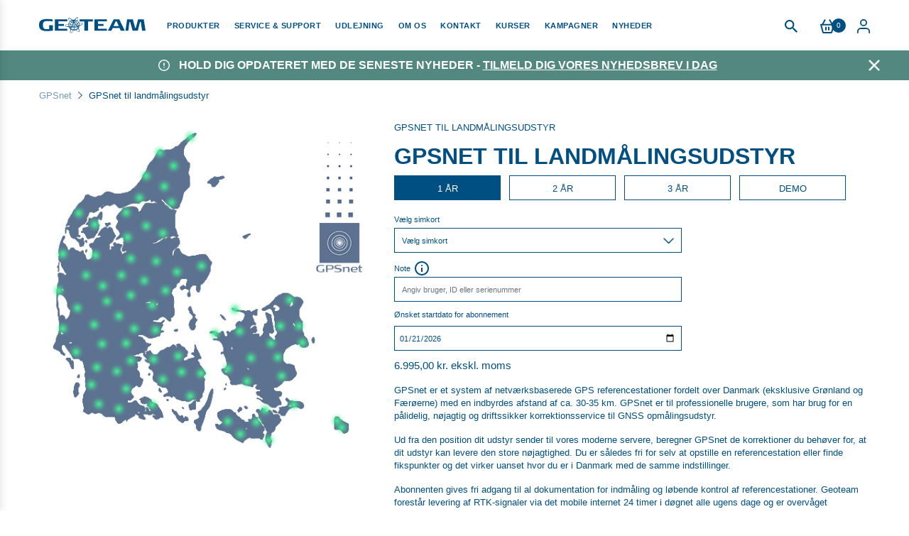

--- FILE ---
content_type: text/html; charset=UTF-8
request_url: https://www.geoteam.dk/produkt/Referencenet/620/gpsnet-til-landmalingsudstyr
body_size: 24710
content:
<!DOCTYPE html>
<html lang="dk">
<head>
    <meta charset="utf-8">
                                <title>GPSnet til landmålingsudstyr</title>
        <meta http-equiv="Content-Type" content="text/html; charset=UTF-8">
        <meta name="viewport" content="width=device-width, initial-scale=1.0, maximum-scale=1.0, user-scalable=0"/>
        <meta name="keywords" content="RTK, geoteam gpsnet, gps net, gpsnet dk, gpsnet, gps udstyr, gpsudstyr, rtk tjeneste, præcisionsopmåling, referencenet, referencenettet, rtk referencenet, bedste referencenet, rtk netværksløsning, godkendt til matrikulære formål, sdfi">
        <meta name="description" content="GPSnet er en pålidelig, nøjagtig og driftssikker netværksløsning, som er er godkendt af Klimadatastyrelsen til matrikulære formål.">
    
    <!-- Google tag (gtag.js) -->
<script async src="https://www.googletagmanager.com/gtag/js?id=G-B78P7HFE0V"></script>
<script>
  window.dataLayer = window.dataLayer || [];
  function gtag(){dataLayer.push(arguments);}
  gtag('js', new Date());

  gtag('config', 'G-B78P7HFE0V');
</script>
<!-- Google Tag Manager -->
<script>(function(w,d,s,l,i){w[l]=w[l]||[];w[l].push({'gtm.start':
new Date().getTime(),event:'gtm.js'});var f=d.getElementsByTagName(s)[0],
j=d.createElement(s),dl=l!='dataLayer'?'&l='+l:'';j.async=true;j.src=
'https://www.googletagmanager.com/gtm.js?id='+i+dl;f.parentNode.insertBefore(j,f);
})(window,document,'script','dataLayer','GTM-T652N2G');</script>
<!-- End Google Tag Manager -->
<!-- Start of HubSpot Embed Code -->
<script type="text/javascript" id="hs-script-loader" async defer src="//js-eu1.hs-scripts.com/143236161.js"></script>
<!-- End of HubSpot Embed Code -->
    <link rel="shortcut icon" href="https://www.geoteam.dk/assets/img/favicon.png" type="image/x-icon">
    <link rel="stylesheet" href="https://www.geoteam.dk/assets/css/bootstrap.min.css">
    <link rel="stylesheet" href="https://cdnjs.cloudflare.com/ajax/libs/font-awesome/4.7.0/css/font-awesome.min.css">
    <link rel="stylesheet" href="https://www.geoteam.dk/assets/css/owl.carousel.min.css">
    <link rel="stylesheet" href="https://cdnjs.cloudflare.com/ajax/libs/animate.css/3.7.0/animate.min.css">
    <link rel="stylesheet" href="https://www.geoteam.dk/assets/css/custom-select.css">
    <link rel="stylesheet" href="https://www.geoteam.dk/assets/css/style.css">
    <link rel="stylesheet" href="https://www.geoteam.dk/assets/css/ma5-menu.min.css">
    <link rel="stylesheet" href="https://www.geoteam.dk/assets/css/responsive.css">
    <link rel="stylesheet" href="https://www.geoteam.dk/assets/css/custom-style.css">
    <link rel="stylesheet" href="https://cdn.datatables.net/1.13.1/css/dataTables.bootstrap5.min.css">
    <link rel="stylesheet" href="https://cdn.datatables.net/responsive/2.4.0/css/responsive.bootstrap5.min.css">
    <script src="https://www.geoteam.dk/assets/js/jquery.min.js"></script>
</head>
<style>
    body {
        touch-action: manipulation;
    }
</style>
<body>

<!-- overlay_menubg -->
<div class="overlay_menubg">
    <div class="menuClose">
        <img src="https://www.geoteam.dk/assets/img/close.png" alt="Geoteam Close" title="close">
    </div>
</div>
<!-- /overlay_menubg -->
<header class="">  <!-- header home-header -->
    <div class="container-fluid">
        <div class="search-desktop">
            <form action="https://www.geoteam.dk/search-produkt" method="get" autocomplete="off">
                <input class="search-des searchright" id="searchKey" type="search" name="name"
                       placeholder="Skriv for at søge">
                <label class="search-label" for="searchKey"><img src="https://www.geoteam.dk/assets/img/search.png"
                                                                 alt="GeoTeam search"></label>
            </form>
        </div>
        <div class="row align-items-center">
            <div class="col-md-9 col-sm-8 col-7 mb-12">
                <div class="nav-section">
                    <div class="logo">
                        <a href="https://www.geoteam.dk">
                            <img src="https://www.geoteam.dk/assets/img/logo.svg" class="logo-def" alt="Geoteam Logo">
                            <img src="https://www.geoteam.dk/assets/img/logo-icon.svg" class="logo-icon" alt="Geoteam Logo">
                        </a>
                    </div>
                    <div class="custom_menubar mobile-hide">
                        <nav class="navbar-custom">
                            <ul class="navbar-menu">
                                <li class="dropdown ">
                                    <a class="dropdown-toggle" href="javascript:;"
                                       id="navbarDropdownMenuLink" data-toggle="dropdown" aria-haspopup="true"
                                       aria-expanded="false">
                                        Produkter
                                    </a>
                                    <ul class="dropdown-menu" aria-labelledby="navbarDropdownMenuLink">
                                                                                <li class="dropdown-submenu">
                                                                                        <a href="https://www.geoteam.dk/produktkategori/Landmåling">Landmåling</a>
                                            
                                            <ul class="dropdown-menu">
                                                                                                <li>
                                                    <a href="https://www.geoteam.dk/produkttype/Landmåling/GNSS-modtagere"> GNSS-modtagere </a>
                                                </li>
                                                                                                <li>
                                                    <a href="https://www.geoteam.dk/produkttype/landmåling/controllere"> Controllere </a>
                                                </li>
                                                                                                <li>
                                                    <a href="https://www.geoteam.dk/produkttype/landmaling/Laserscanning"> Laserscanning </a>
                                                </li>
                                                                                                <li>
                                                    <a href="https://www.geoteam.dk/produkttype/landmaling/Totalstationer"> Totalstationer </a>
                                                </li>
                                                                                                <li>
                                                    <a href="https://www.geoteam.dk/produkttype/landmåling/software"> Software </a>
                                                </li>
                                                                                                <li>
                                                    <a href="https://www.geoteam.dk/produkttype/landmåling/garantier"> Garantier </a>
                                                </li>
                                                                                                <li>
                                                    <a href="https://www.geoteam.dk/produkttype/Landm%C3%A5ling/GNSS-Catalyst"> GNSS Catalyst </a>
                                                </li>
                                                                                                <li>
                                                    <a href="https://www.geoteam.dk/produkttype/Referencenet/Referencenet-til-landm%C3%A5ling"> Referencenet til landmåling </a>
                                                </li>
                                                                                                <li>
                                                    <a href="https://www.geoteam.dk/produkttype/Landm%C3%A5ling/Tilbeh%C3%B8r"> Tilbehør landmåling </a>
                                                </li>
                                                                                                <li>
                                                    <a href="https://www.geoteam.dk/produkttype/Landmåling/RAM-Mounts"> RAM Mounts </a>
                                                </li>
                                                                                                <li>
                                                    <a href="https://www.geoteam.dk/produkttype/Landmåling/Baneopmåling"> Baneopmåling </a>
                                                </li>
                                                                                                <li>
                                                    <a href="https://www.geoteam.dk/droner-landmaaling"> Droner til landmåling </a>
                                                </li>
                                                                                                <li>
                                                    <a href="https://www.geoteam.dk/produkttype/landmaling/Outlet"> Outlet </a>
                                                </li>
                                                                                            </ul>
                                        </li>
                                                                                <li class="dropdown-submenu">
                                                                                        <a href="https://www.geoteam.dk/produktkategori/landbrug">Præcisionslandbrug</a>
                                            
                                            <ul class="dropdown-menu">
                                                                                                <li>
                                                    <a href="https://www.geoteam.dk/produkttype/landbrug/Autostyring"> Autostyring </a>
                                                </li>
                                                                                                <li>
                                                    <a href="https://www.geoteam.dk/produkttype/landbrug/Redskabsstyring"> Redskabsstyring </a>
                                                </li>
                                                                                                <li>
                                                    <a href="https://www.geoteam.dk/produkttype/landbrug/Software-til-landbrug"> Software til landbrug </a>
                                                </li>
                                                                                                <li>
                                                    <a href="https://www.geoteam.dk/produkttype/landbrug/Dræning"> Dræning </a>
                                                </li>
                                                                                                <li>
                                                    <a href="https://www.geoteam.dk/produkttype/landbrug/kornanalyse"> Kornanalyse </a>
                                                </li>
                                                                                                <li>
                                                    <a href="https://www.geoteam.dk/produkt/landbrug/Plovstyring/371/geoplough-x-display-only"> Plovstyring </a>
                                                </li>
                                                                                                <li>
                                                    <a href="https://www.geoteam.dk/produkttype/landbrug/Kamera"> Kamera </a>
                                                </li>
                                                                                                <li>
                                                    <a href="https://www.geoteam.dk/produkt/landbrug/Support-og-garantier/107/geoteam-plus-abonnement-1-ar"> Support </a>
                                                </li>
                                                                                                <li>
                                                    <a href="https://www.geoteam.dk/produkttype/landbrug/Spotsprøjtning"> Spotsprøjtning </a>
                                                </li>
                                                                                                <li>
                                                    <a href="https://www.geoteam.dk/produkttype/Referencenet/Referencenet-til-landbrug"> Referencenet </a>
                                                </li>
                                                                                                <li>
                                                    <a href="https://www.geoteam.dk/produkttype/landbrug/TIlbeh%C3%B8r-fra-PTx-Trimble"> Tilbehør fra PTx Trimble </a>
                                                </li>
                                                                                                <li>
                                                    <a href="https://www.geoteam.dk/produkttype/landbrug/RAM-Mounts"> RAM Mounts </a>
                                                </li>
                                                                                                <li>
                                                    <a href="https://www.geoteam.dk/droner-landbrug"> Droner til landbrug </a>
                                                </li>
                                                                                                <li>
                                                    <a href="https://www.geoteam.dk/produkttype/Landbrug/Outlet-AG"> Outlet AG </a>
                                                </li>
                                                                                            </ul>
                                        </li>
                                                                                <li class="dropdown-submenu">
                                                                                        <a href="https://www.geoteam.dk/produkter/gpsnetdk">Referencenet</a>
                                            
                                            <ul class="dropdown-menu">
                                                                                                <li>
                                                    <a href="https://www.geoteam.dk/produkt/Referencenet/620/gpsnet-til-landmalingsudstyr"> GPSnet til landmåling </a>
                                                </li>
                                                                                                <li>
                                                    <a href="https://www.geoteam.dk/produkttype/Referencenet/Referencenet-til-landbrug"> Referencenet til præcisionslandbrug </a>
                                                </li>
                                                                                                <li>
                                                    <a href="https://www.geoteam.dk/produkt/Referencenet/622/gpsnet-til-entreprenorer"> GPSnet til entreprenører </a>
                                                </li>
                                                                                                <li>
                                                    <a href="https://www.geoteam.dk/produkt/Referencenet/598/gpsnet-forskning-udvikling-web-stk"> GPSnet til forskning og udvikling </a>
                                                </li>
                                                                                                <li>
                                                    <a href="https://www.geoteam.dk/produkt/Referencenet/729/korttidslogin"> GPSnet korttidslogin </a>
                                                </li>
                                                                                                <li>
                                                    <a href="https://www.geoteam.dk/produkt/Referencenet/623/gpsnet-til-droner"> GPSnet til droner </a>
                                                </li>
                                                                                            </ul>
                                        </li>
                                                                                <li class="dropdown-submenu">
                                                                                        <a href="https://www.geoteam.dk/produktkategori/droner">Droner</a>
                                            
                                            <ul class="dropdown-menu">
                                                                                                <li>
                                                    <a href="https://www.geoteam.dk/produktkategori/droner"> Droner </a>
                                                </li>
                                                                                                <li>
                                                    <a href="https://www.geoteam.dk/produkttype/droner/Tilbeh%C3%B8r-til-droner"> Tilbehør til droner </a>
                                                </li>
                                                                                                <li>
                                                    <a href="https://www.geoteam.dk/produkttype/Referencenet/GPSnet-til-droner"> GPSnet til droner </a>
                                                </li>
                                                                                                <li>
                                                    <a href="https://www.geoteam.dk/produkttype/droner/Software-til-droner"> Software til droner </a>
                                                </li>
                                                                                                <li>
                                                    <a href="https://www.geoteam.dk/produkttype/droner/Drone-Undervisning"> Drone undervisning </a>
                                                </li>
                                                                                                <li>
                                                    <a href="https://www.geoteam.dk/droner-landbrug"> Droner til landbrug </a>
                                                </li>
                                                                                                <li>
                                                    <a href="https://www.geoteam.dk/produkttype/Droner/Outlet-Droner"> Outlet Droner </a>
                                                </li>
                                                                                            </ul>
                                        </li>
                                                                            </ul>
                                </li>
                                                                <li class="">
                                    <a href="https://www.geoteam.dk/service-support-forside">Service &amp; Support</a>
                                </li>
                                                                <li class="">
                                    <a href="https://www.geoteam.dk/udlejning">Udlejning</a>
                                </li>
                                                                <li class="dropdown ">
                                    <a href="//"
                                       id="navbarDropdownMenuLink1" data-toggle="dropdown" aria-haspopup="true"
                                       aria-expanded="false">
                                        Om os
                                    </a>

                                    <ul class="dropdown-menu kontact-dropdown"
                                        aria-labelledby="navbarDropdownMenuLink1">
                                                                                <li>
                                            <a href="https://www.geoteam.dk/om-geoteam">Om Geoteam</a>
                                        </li>
                                                                                <li>
                                            <a href="https://www.geoteam.dk/karriere">Ledige stillinger</a>
                                        </li>
                                                                                <li>
                                            <a href="https://www.geoteam.dk/moed-landmaaling">Mød Landmålingsteamet</a>
                                        </li>
                                                                                <li>
                                            <a href="https://www.geoteam.dk/moed-landbrug">Mød Landbrugsteamet</a>
                                        </li>
                                                                                <li>
                                            <a href="https://www.geoteam.dk/moed-droneteamet">Mød Droneteamet</a>
                                        </li>
                                                                                <li>
                                            <a href="https://www.geoteam.dk/forretningsbetingelser">Forretningsbetingelser</a>
                                        </li>
                                                                                <li>
                                            <a href="https://www.geoteam.dk/fakturering-og-betaling">Fakturering og betaling</a>
                                        </li>
                                                                            </ul>
                                </li>

                                                                <li class="">
                                    <a href="https://www.geoteam.dk/kontakt">Kontakt</a>
                                </li>
                                                                <li class="dropdown ">
                                    <a href="//"
                                       id="navbarDropdownMenuLink1" data-toggle="dropdown" aria-haspopup="true"
                                       aria-expanded="false">
                                        Kurser
                                    </a>

                                    <ul class="dropdown-menu kontact-dropdown"
                                        aria-labelledby="navbarDropdownMenuLink1">
                                                                                <li>
                                            <a href="https://www.geoteam.dk/kalender/kurser-landmaalerudstyr">Kurser landmåling</a>
                                        </li>
                                                                                <li>
                                            <a href="https://www.geoteam.dk/kurser-landmaend">Kurser præcisionslandbrug</a>
                                        </li>
                                                                                <li>
                                            <a href="https://www.geoteam.dk/dronekurser">Kurser droner</a>
                                        </li>
                                                                            </ul>
                                </li>

                                                                <li class="dropdown ">
                                    <a href="//kampagner"
                                       id="navbarDropdownMenuLink1" data-toggle="dropdown" aria-haspopup="true"
                                       aria-expanded="false">
                                        Kampagner
                                    </a>

                                    <ul class="dropdown-menu kontact-dropdown"
                                        aria-labelledby="navbarDropdownMenuLink1">
                                                                                <li>
                                            <a href="https://www.geoteam.dk/kampagner_landmaaling">Kampagner til landmåling</a>
                                        </li>
                                                                                <li>
                                            <a href="https://www.geoteam.dk/kampagner_praecisionslandbrug">Kampagner til præcisionslandbrug</a>
                                        </li>
                                                                            </ul>
                                </li>

                                                                <li class="dropdown ">
                                    <a href="//nyheder"
                                       id="navbarDropdownMenuLink1" data-toggle="dropdown" aria-haspopup="true"
                                       aria-expanded="false">
                                        Nyheder
                                    </a>

                                    <ul class="dropdown-menu kontact-dropdown"
                                        aria-labelledby="navbarDropdownMenuLink1">
                                                                                <li>
                                            <a href="https://www.geoteam.dk/seneste-nyt">Seneste nyt</a>
                                        </li>
                                                                                <li>
                                            <a href="https://www.geoteam.dk/nyhedsbrev-landmaaling">Nyhedsbrev Landmåling</a>
                                        </li>
                                                                                <li>
                                            <a href="https://www.geoteam.dk/nyhedsbrev-landbrug">Nyhedsbrev Landbrug</a>
                                        </li>
                                                                                <li>
                                            <a href="https://www.geoteam.dk/nyhedsbrev-droner">Nyhedsbrev Droner</a>
                                        </li>
                                                                            </ul>
                                </li>

                                                            </ul>
                        </nav>


                    </div>

                </div>
            </div>

            <div class="col-md-3 col-sm-4 col-5 mb-12">
                <!-- right-header -->
                <div class="right-header">
                    <ul>
                        <li class="search-icon mobile_hide">
                            <div class="search-container">
                                <form action="https://www.geoteam.dk/search-produkt" method="get" autocomplete="off">
                                    <input class="search expandright searchright" id="searchright" type="search"
                                           name="name"
                                           placeholder="Skriv for at søge" autocomplete="off">
                                    <label class="button searchbutton" for="searchright"><img
                                            src="https://www.geoteam.dk/assets/img/icon/Icon-search.svg"
                                            alt="Geoteam search icon"></label>
                                </form>
                            </div>
                        </li>
                        <li class="basket-icon"><a href="javascript:void(0);"><img
                                    src="https://www.geoteam.dk/assets/img/icon/Icon-basket.svg" alt="Geoteam basket icon">
                                <span>0</span></a></li>
                        <li class="acuser-icon"><a href="javascript:;"><img
                                    src="https://www.geoteam.dk/assets/img/icon/Icon-user.svg" alt="Geoteam user icon"></a></li>
                    </ul>
                </div><!-- /right-header -->
            </div>
        </div>
    </div>

    <!-- mobile-menu -->
    <div class="mobile-menu">
        <!-- mobile menu toggle button start -->
        <button class="ma5menu__toggle" type="button">
            <span class="ma5menu__icon-toggle"><i class="fa fa-bars"></i></span> <span
                class="ma5menu__sr-only">Menu</span>
        </button>

        <!-- mobile menu toggle button end -->
        <div style="display: none;">
            <!-- source for mobile menu start -->
            <ul class="site-menu">
                <li>
                    <a href="#">Produkter</a>
                    <ul>
                                                <li><a href="#">Landmåling</a>
                            <ul>
                                                                <li>
                                    <a href="https://www.geoteam.dk/produkttype/Landmåling/GNSS-modtagere">GNSS-modtagere</a>
                                </li>

                                                                <li>
                                    <a href="https://www.geoteam.dk/produkttype/landmåling/controllere">Controllere</a>
                                </li>

                                                                <li>
                                    <a href="https://www.geoteam.dk/produkttype/landmaling/Laserscanning">Laserscanning</a>
                                </li>

                                                                <li>
                                    <a href="https://www.geoteam.dk/produkttype/landmaling/Totalstationer">Totalstationer</a>
                                </li>

                                                                <li>
                                    <a href="https://www.geoteam.dk/produkttype/landmåling/software">Software</a>
                                </li>

                                                                <li>
                                    <a href="https://www.geoteam.dk/produkttype/landmåling/garantier">Garantier</a>
                                </li>

                                                                <li>
                                    <a href="https://www.geoteam.dk/produkttype/Landm%C3%A5ling/GNSS-Catalyst">GNSS Catalyst</a>
                                </li>

                                                                <li>
                                    <a href="https://www.geoteam.dk/produkttype/Referencenet/Referencenet-til-landm%C3%A5ling">Referencenet til landmåling</a>
                                </li>

                                                                <li>
                                    <a href="https://www.geoteam.dk/produkttype/Landm%C3%A5ling/Tilbeh%C3%B8r">Tilbehør landmåling</a>
                                </li>

                                                                <li>
                                    <a href="https://www.geoteam.dk/produkttype/Landmåling/RAM-Mounts">RAM Mounts</a>
                                </li>

                                                                <li>
                                    <a href="https://www.geoteam.dk/produkttype/Landmåling/Baneopmåling">Baneopmåling</a>
                                </li>

                                                                <li>
                                    <a href="https://www.geoteam.dk/droner-landmaaling">Droner til landmåling</a>
                                </li>

                                                                <li>
                                    <a href="https://www.geoteam.dk/produkttype/landmaling/Outlet">Outlet</a>
                                </li>

                                                            </ul>
                        </li>
                                                <li><a href="#">Præcisionslandbrug</a>
                            <ul>
                                                                <li>
                                    <a href="https://www.geoteam.dk/produkttype/landbrug/Autostyring">Autostyring</a>
                                </li>

                                                                <li>
                                    <a href="https://www.geoteam.dk/produkttype/landbrug/Redskabsstyring">Redskabsstyring</a>
                                </li>

                                                                <li>
                                    <a href="https://www.geoteam.dk/produkttype/landbrug/Software-til-landbrug">Software til landbrug</a>
                                </li>

                                                                <li>
                                    <a href="https://www.geoteam.dk/produkttype/landbrug/Dræning">Dræning</a>
                                </li>

                                                                <li>
                                    <a href="https://www.geoteam.dk/produkttype/landbrug/kornanalyse">Kornanalyse</a>
                                </li>

                                                                <li>
                                    <a href="https://www.geoteam.dk/produkt/landbrug/Plovstyring/371/geoplough-x-display-only">Plovstyring</a>
                                </li>

                                                                <li>
                                    <a href="https://www.geoteam.dk/produkttype/landbrug/Kamera">Kamera</a>
                                </li>

                                                                <li>
                                    <a href="https://www.geoteam.dk/produkt/landbrug/Support-og-garantier/107/geoteam-plus-abonnement-1-ar">Support</a>
                                </li>

                                                                <li>
                                    <a href="https://www.geoteam.dk/produkttype/landbrug/Spotsprøjtning">Spotsprøjtning</a>
                                </li>

                                                                <li>
                                    <a href="https://www.geoteam.dk/produkttype/Referencenet/Referencenet-til-landbrug">Referencenet</a>
                                </li>

                                                                <li>
                                    <a href="https://www.geoteam.dk/produkttype/landbrug/TIlbeh%C3%B8r-fra-PTx-Trimble">Tilbehør fra PTx Trimble</a>
                                </li>

                                                                <li>
                                    <a href="https://www.geoteam.dk/produkttype/landbrug/RAM-Mounts">RAM Mounts</a>
                                </li>

                                                                <li>
                                    <a href="https://www.geoteam.dk/droner-landbrug">Droner til landbrug</a>
                                </li>

                                                                <li>
                                    <a href="https://www.geoteam.dk/produkttype/Landbrug/Outlet-AG">Outlet AG</a>
                                </li>

                                                            </ul>
                        </li>
                                                <li><a href="#">Referencenet</a>
                            <ul>
                                                                <li>
                                    <a href="https://www.geoteam.dk/produkt/Referencenet/620/gpsnet-til-landmalingsudstyr">GPSnet til landmåling</a>
                                </li>

                                                                <li>
                                    <a href="https://www.geoteam.dk/produkttype/Referencenet/Referencenet-til-landbrug">Referencenet til præcisionslandbrug</a>
                                </li>

                                                                <li>
                                    <a href="https://www.geoteam.dk/produkt/Referencenet/622/gpsnet-til-entreprenorer">GPSnet til entreprenører</a>
                                </li>

                                                                <li>
                                    <a href="https://www.geoteam.dk/produkt/Referencenet/598/gpsnet-forskning-udvikling-web-stk">GPSnet til forskning og udvikling</a>
                                </li>

                                                                <li>
                                    <a href="https://www.geoteam.dk/produkt/Referencenet/729/korttidslogin">GPSnet korttidslogin</a>
                                </li>

                                                                <li>
                                    <a href="https://www.geoteam.dk/produkt/Referencenet/623/gpsnet-til-droner">GPSnet til droner</a>
                                </li>

                                                            </ul>
                        </li>
                                                <li><a href="#">Droner</a>
                            <ul>
                                                                <li>
                                    <a href="https://www.geoteam.dk/produktkategori/droner">Droner</a>
                                </li>

                                                                <li>
                                    <a href="https://www.geoteam.dk/produkttype/droner/Tilbeh%C3%B8r-til-droner">Tilbehør til droner</a>
                                </li>

                                                                <li>
                                    <a href="https://www.geoteam.dk/produkttype/Referencenet/GPSnet-til-droner">GPSnet til droner</a>
                                </li>

                                                                <li>
                                    <a href="https://www.geoteam.dk/produkttype/droner/Software-til-droner">Software til droner</a>
                                </li>

                                                                <li>
                                    <a href="https://www.geoteam.dk/produkttype/droner/Drone-Undervisning">Drone undervisning</a>
                                </li>

                                                                <li>
                                    <a href="https://www.geoteam.dk/droner-landbrug">Droner til landbrug</a>
                                </li>

                                                                <li>
                                    <a href="https://www.geoteam.dk/produkttype/Droner/Outlet-Droner">Outlet Droner</a>
                                </li>

                                                            </ul>
                        </li>
                                            </ul>
                </li>
                                <li>
                    <a href="https://www.geoteam.dk/service-support-forside">Service & Support</a>
                </li>
                                <li>
                    <a href="https://www.geoteam.dk/udlejning">Udlejning</a>
                </li>
                                <li>
                    <a href="#">Om os</a>
                    <ul>
                                                <li>
                            <a href="https://www.geoteam.dk/om-geoteam"> Om Geoteam</a>
                        </li>
                                                <li>
                            <a href="https://www.geoteam.dk/karriere"> Ledige stillinger</a>
                        </li>
                                                <li>
                            <a href="https://www.geoteam.dk/moed-landmaaling"> Mød Landmålingsteamet</a>
                        </li>
                                                <li>
                            <a href="https://www.geoteam.dk/moed-landbrug"> Mød Landbrugsteamet</a>
                        </li>
                                                <li>
                            <a href="https://www.geoteam.dk/moed-droneteamet"> Mød Droneteamet</a>
                        </li>
                                                <li>
                            <a href="https://www.geoteam.dk/forretningsbetingelser"> Forretningsbetingelser</a>
                        </li>
                                                <li>
                            <a href="https://www.geoteam.dk/fakturering-og-betaling"> Fakturering og betaling</a>
                        </li>
                                            </ul>
                </li>
                                <li>
                    <a href="https://www.geoteam.dk/kontakt">Kontakt</a>
                </li>
                                <li>
                    <a href="#">Kurser</a>
                    <ul>
                                                <li>
                            <a href="https://www.geoteam.dk/kalender/kurser-landmaalerudstyr"> Kurser landmåling</a>
                        </li>
                                                <li>
                            <a href="https://www.geoteam.dk/kurser-landmaend"> Kurser præcisionslandbrug</a>
                        </li>
                                                <li>
                            <a href="https://www.geoteam.dk/dronekurser"> Kurser droner</a>
                        </li>
                                            </ul>
                </li>
                                <li>
                    <a href="#">Kampagner</a>
                    <ul>
                                                <li>
                            <a href="https://www.geoteam.dk/kampagner_landmaaling"> Kampagner til landmåling</a>
                        </li>
                                                <li>
                            <a href="https://www.geoteam.dk/kampagner_praecisionslandbrug"> Kampagner til præcisionslandbrug</a>
                        </li>
                                            </ul>
                </li>
                                <li>
                    <a href="#">Nyheder</a>
                    <ul>
                                                <li>
                            <a href="https://www.geoteam.dk/seneste-nyt"> Seneste nyt</a>
                        </li>
                                                <li>
                            <a href="https://www.geoteam.dk/nyhedsbrev-landmaaling"> Nyhedsbrev Landmåling</a>
                        </li>
                                                <li>
                            <a href="https://www.geoteam.dk/nyhedsbrev-landbrug"> Nyhedsbrev Landbrug</a>
                        </li>
                                                <li>
                            <a href="https://www.geoteam.dk/nyhedsbrev-droner"> Nyhedsbrev Droner</a>
                        </li>
                                            </ul>
                </li>
                            </ul>
            <!-- source for mobile menu end -->
        </div>
    </div> <!-- /mobile-menu -->

</header>
<div class="alert alert-custom  bg-red alert-dismissible fade show" style="background-color: #52887F !important; border-color: #52887F !important;">
    <div class="alert_empty"></div>
    <div class="alt_cont">
        <img src="https://www.geoteam.dk/assets/img/info.png" alt="GeoTeam info" title="info"
             class="img-fluid infoicon">
        <span><p><strong><span style="font-size:16px"><span style="font-family:Arial,Helvetica,sans-serif"><a href="https://share-eu1.hsforms.com/22EGQFVcvTGOtfaH_MLlKfQ2da1q9" target="_blank"><span style="color:#ffffff">HOLD DIG OPDATERET MED DE SENESTE NYHEDER - <u>TILMELD DIG VORES NYHEDSBREV I DAG</u></span></a></span></span></strong></p></span>
    </div>
    <button type="button" class="close" data-dismiss="alert"><img src="https://www.geoteam.dk/assets/img/close-pop.png"
                                                                  alt="Close" title="close"
                                                                  class="img-fluid closeicon">
    </button>
</div>

<!-- search-overlay -->
<div class="search-overlay d-none">
    <div class="se_loader" id="searchLoader" style="display: none;">
        <div class="lds-spinner">
            <div></div>
            <div></div>
            <div></div>
            <div></div>
            <div></div>
            <div></div>
            <div></div>
            <div></div>
            <div></div>
            <div></div>
            <div></div>
            <div></div>
        </div>
    </div>
    <div class="search-outpup">
        <div class="produkter">
            <h3>Produkter <span id="checkCounting">0 </span> <span> af</span> <span id="modelResultCount">0</span></h3>
            <a href="#" class="seeAll">Se alle</a>
        </div>

        <div class="pro_scroll">
            <div id="searchData"></div>
            <div class="produkter">
                <h3>Vejledninger <span id="contentCounting">0</span> <span> af</span> <span
                        id="modelContentResultCount">0</span></h3>
                <a href="#" class="seeAll">Se alle</a>
            </div>
            <div id="searchDoc"></div>

            <div id="pageData"></div>
            <div class="produkter">
                <h3>Sider <span id="checkPageCounting">0</span> <span> af</span> <span
                        id="modelPageResultCount">0</span></h3>
                <a href="#" class="seeAll">Se alle</a>
            </div>
            <div id="searchPage"></div>
        </div>

    </div>

    <div class="footer_search">
        <a href="#" class="alle-resultater">Se alle resultater</a>
    </div>
</div> <!-- /search-overlay -->

<!-- basket-box -->

<div class="basket-box d-none" id="appendBasketBox">

    <div class="media-sec">
        <div class="text-center kurven"><h6 class="noData"> Kurven er tom</h6></div>    </div>
    <div class="totle-price">
        <ul>
                        <li></li>
        </ul>
    </div>
        <a href="javascript:;" class="btn checkout-btn">Gå til kurv</a>
    </div>

<!-- /basket-box -->

<!------ Sign out section ------>

<div class="userBox-section d-none">
    <ul>
                <li><a href="https://www.geoteam.dk/login-register">Log ind</a></li>
            </ul>
</div>

<!-- preloader area start -->
<div id="pre-loader" class="d-none">
    <div class="pre-loader">
        <img src="https://www.geoteam.dk/assets/img/shopping-cart-shopping.gif" alt="cart" title="cart"
             style="margin: 0px auto;">
    </div>
</div>
<!-- preloader area end -->
    <style>
        .left-section .form-sec {
            padding: 10px;
        }

        .left-section .form-sec .form-group {
            margin-bottom: 10px;
            width: 100%;
        }
        .active-product {
            border:2px solid #035084;
        }
        .noactive-product {
            border:2px solid #f2f1f7;
        }
        .product-price {
            margin-top: 10px !important;
        }
        .product-details-box .product-desc p {
            margin-bottom: 4px;
        }
        .handle-product-height{
            position: relative !important;
        }
        .pro-description-textarea {
            text-transform: initial;
            font-size: 14px;
        }
        .pro-description-textarea p {
            width: 100%;
            line-height: 1.45;
            padding: 0;
            margin-bottom: 16px;
        }
        .d-block {
            display: block;
        }
    </style>
    <section>
        <div class="product-sec produkter-section produkt-type produkt">
            <div class="container-fluid">
                <div class="product-heading">
                    <ul>
                        <!-- <li><a href="https://www.geoteam.dk/search-produkt">Produkter</a></li> -->

                                                    <!-- <li><a href="javascript:void(0);"><img src="https://www.geoteam.dk/assets/img/icon/Arrow-left.svg"
                                                                   alt="Geoteam left arrow icon"></a>
                            </li> -->
                                                            <li><a href="https://www.geoteam.dk/gpsnetdk">GPSnet</a></li>
                            
                                                
                                                                        <li><a href="javascript:void(0);"><img src="https://www.geoteam.dk/assets/img/icon/Arrow-left.svg"></a> </li>
                        <li> GPSnet til landmålingsudstyr </li>

                    </ul>
                </div>
                <div class="row">

                    <div class="col-md-5">
                        <div class="product-zoom-slide">
                            <div class="img-products">

                                <div class="owl-carousel owl-theme big" id="big">
                                                                                                                <div class="item">
                                            <img data-target="#myImgShow" data-toggle="modal"
                                                 class="img-responsive" data-lightbox="gallery"
                                                 src="https://www.geoteam.dk/pagebuilder/uploads/1671453362864579/Produktbillede-GPSnet-web.jpg" title="GPSnet RTK"
                                                 alt="Referencenettet GPSnet fra Geoteam"/>
                                        </div>
                                    
                                                                    </div>
                                <div class="dummy-text d-none">
                                    <p>Flatrate</p>
                                </div>
                                <div class="owl-carousel owl-theme" id="thumbs">

                                </div>
                            </div>
                        </div>
                    </div>


                    <div class="col-md-7">
                                                <div class="product-details-box">
                            <div class="see_loader" id="se_loader" style="display: none;">
                                <div class="lds-spinner">
                                    <div></div>
                                    <div></div>
                                    <div></div>
                                    <div></div>
                                    <div></div>
                                    <div></div>
                                    <div></div>
                                    <div></div>
                                    <div></div>
                                    <div></div>
                                    <div></div>
                                    <div></div>
                                    <div></div>
                                </div>
                            </div>

                            <h3>GPSnet til landmålingsudstyr</h3>
                            <h1><b><p>GPSnet til landmålingsudstyr</p></b></h1>
                                                            <ul class="day-dag labelWidth200">
                                                                                                                        <li>
                                                <input type="radio" id="80"
                                                       value="80"
                                                       data-val=" firstLi " name="variantProduct"
                                                       class=" firstLi  variantItem selector-item_radio"
                                                        checked >
                                                <label for="80"
                                                       class="selector-item_label">1 år</label>
                                            </li>
                                                                                    <li>
                                                <input type="radio" id="86"
                                                       value="86"
                                                       data-val="" name="variantProduct"
                                                       class=" variantItem selector-item_radio"
                                                       >
                                                <label for="86"
                                                       class="selector-item_label">2 år</label>
                                            </li>
                                                                                    <li>
                                                <input type="radio" id="87"
                                                       value="87"
                                                       data-val="" name="variantProduct"
                                                       class=" variantItem selector-item_radio"
                                                       >
                                                <label for="87"
                                                       class="selector-item_label">3 år</label>
                                            </li>
                                                                                    <li>
                                                <input type="radio" id="98"
                                                       value="98"
                                                       data-val="" name="variantProduct"
                                                       class=" variantItem selector-item_radio"
                                                       >
                                                <label for="98"
                                                       class="selector-item_label">Demo</label>
                                            </li>
                                                                                                            </ul>
                            
                            <div class="product-desc w-405">
                                <div class="form-sec">
                                    <div class="form-group kundeor mySelect myCustomSelect"></div>
                                    <div class="form-group d-none">
                                        <label for="crv"><font style="vertical-align: inherit;"><font
                                                    style="vertical-align: inherit;">Possible SIM card
                                                    number</font></font></label>
                                        <div class="pos-rel">
                                            <input type="text" name="crv" id="crv" class="form-control"
                                                   placeholder="Possible SIM card number">
                                        </div>
                                    </div>
                                    <div class="d-none myText" id="productInput">
                                        <div class="form-group kundeor">
                                            <label for="kund">SIM-kortnummer</label>
                                            <div class="pos-rel">
                                                <input type="text" name="simNumber" id="simNumber" class="form-control"
                                                       onkeypress="return (event.charCode !=8 && event.charCode ==0 || (event.charCode >= 48 && event.charCode <= 57))"
                                                       placeholder="SIM-kortnummer" autocomplete="off" minlength="11"
                                                       maxlength="20">
                                                <span class="error"></span>
                                            </div>
                                        </div>
                                    </div>
                                </div>
                                                                <div class="form-sec">
                                    <div class="form-group reference-input">
                                        <label for="reference">Note
                                        </label>
                                        <div class="le34-tooltip-container">
                                            <span><img
                                            src="https://www.geoteam.dk/assets/img/info-icon.svg"
                                            alt="Geoteam Note"></span>
                                            <div class="le34-tooltip">Tilføj en note til dit abonnement (max 50 tegn). Den vises på din profil, <a href="https://drift.gpsnet.dk/" target="_blank">drift.gpsnet.dk</a> og fakturaen.</div>
                                        </div>
                                        <input type="text" name="reference" id="reference" oninput="validateInput()" maxlength="50" class="form-control" value="" placeholder="Angiv bruger, ID eller serienummer">
                                        <p id="errorMessage" class="error"></p>
                                    </div>
                                </div>
                                <div class="date-input">
                                    <label for="date">Ønsket startdato for abonnement</label>
                                    <input type="date" name="date" id="date" class="date" value="2026-01-21">
                                    <span class="dtt"></span>
                                </div>
                                <input type="hidden" id="discPrice" value="0">

                            </div>

                            <div class="product-price">
                                                                    <h4 id="apiPrice"></h4>                                 <div class="ApiMsg"></div>
                                <p id="discountedPrice"></p>

                                <!---------------------------------------------->
                                <!-- #63637, Text area for all product pages. -->
                                <!---------------------------------------------->
                                                                    <div class="pro-description-textarea mt-3">
                                    <p>GPSnet er et system af netværksbaserede GPS referencestationer fordelt over Danmark (eksklusive Grønland og Færøerne) med en indbyrdes afstand af ca. 30-35 km. GPSnet er til professionelle brugere, som har brug for en pålidelig, nøjagtig og driftssikker korrektionsservice til GNSS opmålingsudstyr.</p><p>Ud fra den position dit udstyr sender til vores moderne servere, beregner GPSnet de korrektioner du behøver for, at dit udstyr kan levere den store nøjagtighed. Du er således fri for selv at opstille en referencestation eller finde fikspunkter og det virker uanset hvor du er i Danmark med de samme indstillinger.</p><p>Abonnenten gives fri adgang til al dokumentation for indmåling og løbende kontrol af referencestationer. Geoteam forestår levering af RTK-signaler via det mobile internet 24 timer i døgnet alle ugens dage og er overvåget 24/7/365.&nbsp;&nbsp;<br></p><p>Der kan leveres simkort til overførsel af korrektionsdata vha. mobilnettet, vælg det blot i menuen ovenfor. Simkortet kører på TDCs net der er kåret som danmarks bedste mobilnetværk.</p><p>Læs mere i "Specifikationer" nedenfor.</p>
                                    </div>
                                                                <!---------------------------------------------->
                                <!----------- End teat area changes ------------>
                                <!---------------------------------------------->
                                <!--p> ekskl. moms pr. år</p-->

                                <div class="product__btn d-block"
                                                                        style="position: relative;"
                                                                        >
                                    <div class="button-section" style="display: flex; align-items: center;">
                                        <button class="price-btn 620" onclick="addCartSubscription()"
                                                id="VAR-73628">Læg i kurv
                                        </button>
                                        <h5><span class="green APIColor d-none"></span></h5> <b><span
                                                class="APIClass"></span></b>
                                        
                                    <div>
                                </div>
                            </div>
                        </div>

                                            </div>
                </div>
            </div>
        </div>
    </section>

    <!-- ============Model COde Start============= -->
    <div class="modal fade" id="myImgShow" role="dialog" style="z-index: 9999999">
        <div class="modal-dialog  modal-imgshow modal-dialog-centered">
            <div class="modal-content">
                <div class="modal-body">
                    <div class="close" data-dismiss="modal">
                        <img alt="Close" title="close" class="img-responsive" src="https://www.geoteam.dk/assets/img/close-pop.png"
                             style="height: auto !important;">
                    </div>
                    <div class="owl-carousel owl-theme big" id="big-popup" id="">
                                                                                                                        <div class='zoom item ex3' id='ex30'>

                                        <img class="img-responsive target" data-lightbox="gallery"
                                             src="https://www.geoteam.dk/pagebuilder/uploads/1671453362864579/Produktbillede-GPSnet-web.jpg" title="GPSnet RTK"
                                             alt="Referencenettet GPSnet fra Geoteam"/>
                                    </div>
                                                                                                        </div>
                </div>
            </div>
        </div>
    </div>
    <!-- ============Model Code End============= -->

    <!-- ================Description Section Code Start==================== -->
    <section>
        <div class="description-section">
            <div class="container-fluid">
                <div class="row">
                    <div class="col-md-12">
                        <div class="accordion-bral">
                                                    <!----- Specifikationer   ------------>
                                                            <div class="accordian-box">
                                    <input class="ac-input" id="ac-1" name="accordion-1" type="checkbox"/>
                                    <label class="ac-label toggle-btn" for="ac-1">
                                        <span class="arrow"></span>Specifikationer</label>
                                    <div class="article ac-content">
                                        <div class="content-aa pt-0">
                                            <ul><li>Realtime data leveres i RTCM og CMRx formaterne, se mointpoint plan under "Øvrige informationer". Hvis du ønsker CMR+ kontakt os eller se under GPSnet til entreprenører.</li><li>Køber du et Demoabonnement, er dette gældende 7 dage og forudsætter eget simkort.</li></ul>                                        </div>
                                    </div>
                                </div>
                            
                                                            <div class="accordian-box">
                                    <input class="ac-input" id="acc-1" name="accordion-1" type="checkbox"/>
                                    <label class="ac-label toggle-btn" for="acc-1">
                                        <span class="arrow"></span>English description</label>
                                    <div class="article ac-content">
                                        <div class="content-aa pt-0">
                                            <div><div>GPSnet is a system of network-based GPS reference stations all over Denmark (excluding Greenland and the Faroe Islands) with a mutual distance of approx. 30-35 km. GPSnet is for professional users who need a reliable and accurate correction service for GNSS surveying equipment.</div><div><br></div><div>Your position is send to our servers and GPSnet calculates the corrections you need for your equipment to deliver the high accuracy. You do not need to set up or find reference station or fixed point yourself. It works regardless of where you are in Denmark with the same settings.</div><div><br></div><div>You have free access to all documentation for measurement and ongoing control of reference stations. Geoteam manages the delivery of RTK signals via the mobile internet 24 hours a day, every day of the week and is monitored 24/7/365.</div><div><br></div><div>You can use sim cards for transferring correction data via the mobile network. The sim card runs on TDC's network.</div><div><div><span style="font-weight: bolder;"><br></span></div><div><span style="font-weight: bolder;">Specifications</span></div><div>Realtime data is delivered in the RTCM and CMRx formats, see mount point plan under "Øvrige oplysninger". If you want CMR+ please contact us or see under GPSnet for contractors.</div><div>If you buy a Demo subscription, this is valid for 7 days and requires your own sim card.</div></div></div>                                        </div>
                                    </div>
                                </div>
                            
                            
                            
                        <!---- Inkluderer  ----->
                            
                        <!----- Øvrige  -------->
                                                            <div class="accordian-box">
                                    <input class="ac-input" id="ac-2" name="accordion-1" type="checkbox"/>
                                    <label class="ac-label toggle-btn" for="ac-2"> <span
                                            class="arrow"></span>Øvrige informationer</label>
                                    <div class="article ac-content">
                                        <div class="content-aa pt-0">
                                            <ul>
                                                                                                                                                            <li style="list-style: none">
                                                            <a href="https://www.geoteam.dk/service-support/mountpoints-landmaalingsudstyr" target="_blank"><img
                                                                    src="https://www.geoteam.dk/assets/img/download1.png"
                                                                    alt="Download"
                                                                    title="Download"
                                                                    class="mr-3 mb-2">Mountpoint GPSnet til landmålerudstyr</a>
                                                        </li>
                                                    
                                                                                                    
                                                        <li style="list-style: none"><a
                                                                href="https://www.geoteam.dk/pagebuilder/uploads/1669805218181248/GPSnet.dk_App.pdf" target="_blank">
                                                                <img src="https://www.geoteam.dk/assets/img/download.png"
                                                                     title="Download"
                                                                     alt="Download"
                                                                     class="mr-3 mb-2">GPSnet app</a>
                                                        </li>

                                                    
                                                                                                                                                            <li style="list-style: none">
                                                            <a href="https://www.flipsnack.com/CAB76CEEFB5/gpsnet-danmarks-suver-ne-vrs-rtk-netv-rksl-sning/full-view.html" target="_blank"><img
                                                                    src="https://www.geoteam.dk/assets/img/download1.png"
                                                                    alt="Download"
                                                                    title="Download"
                                                                    class="mr-3 mb-2">GPSnet brochure</a>
                                                        </li>
                                                    
                                                

                                            </ul>
                                        </div>
                                    </div>
                                </div>
                                                                                <!------ Tilbehør  ------->



                            
                        </div>
                    </div>
                </div>
            </div>
        </div>
    </section>
    <!-- ================Description Section Code End==================== -->



    <!-- ================Product Section Code Start==================== -->
            <section>
        <div class="product-sec">
            <div class="container-fluid">
                            </div>
        </div>
    </section>

    <!-- ================ Product Section Code End ==================== -->
    <!-- Button trigger modal -->
    <!-- Modal -->
    <div class="modal fade kundeorganisation" id="gpsModal" tabindex="-1" aria-labelledby="exampleModalLabel"
         aria-hidden="true">
        <div class="modal-dialog modal-lg">
            <div class="modal-content">
                <div class="modal-header">
                    <h5 class="modal-title" id="exampleModalLabel"><h3>Opret konto</h3></h5>
                    <button type="button" class="close" data-dismiss="modal" aria-label="Close">
                        <span aria-hidden="true">&times;</span>
                    </button>
                </div>
                <div class="modal-body ">
                    <form action="https://www.geoteam.dk/organization-register-admin" method="post" id="myform" autocomplete="off">
                        <input type="hidden" name="_token" value="WKQ1VCIFTjC8ErJuAILmFvnHv4kWnMV3OWrIhot1">                        <div class="left-section register-section ">
                            <p>Opret en profil, for at se jeres virksomheds forhandlede priser og få overblik over tidligere ordrer samt udstyr købt hos os. Et login giver jer også mulighed for at holde styr på abonnementer, serviceaftaler samt abonnementer i GPSnet.

Når du opretter dig vil der være en kort behandlingstid, hvor vi verificerer dig som bruger. Du vil modtage en mail fra os, når din profil er oprettet.</p>
                            <div class="form-sec">

                                <div class="row">
                                    <div class="form-group col-md-6">
                                        <label for="crv">CVR-nummer</label>
                                        <div class="pos-rel">
                                            <input type="text" name="cvr" id="crv" class="form-control"
                                                   value="" placeholder="CVR-nummer" required>
                                        </div>
                                    </div>

                                    <div class="form-group col-md-6">
                                        <label for="cname">Firmanavn</label>
                                        <div class="pos-rel">
                                            <input type="text" name="customerName" id="cname" class="form-control"
                                                   value="" placeholder="Firmanavn" required>
                                        </div>
                                    </div>
                                </div>
                                <div class="row">
                                    <div class="form-group col-md-6">
                                        <label for="cname">Navn og efternavn</label>
                                        <div class="pos-rel">
                                            <input type="text" name="fullName" id="fullName" class="form-control"
                                                   value="" placeholder="Navn og efternavn"
                                                   required>
                                        </div>
                                    </div>

                                    <div class="form-group col-md-6">
                                        <label for="address">Faktureringsadresse</label>
                                        <div class="pos-rel">
                                            <input type="text" name="address1" id="address1"
                                                   value="" class="form-control"
                                                   placeholder="Adresse" required>
                                        </div>
                                    </div>
                                </div>

                                <div class="row">
                                    <div class="col-md-12">
                                        <div class="row">
                                            <div class="form-group col-md-6">
                                                <label for="address">Postnummer</label>
                                                <div class="pos-rel">
                                                    <input type="text" name="postalNo" id="postalNo"
                                                           value="" class="form-control"
                                                           placeholder="Postnummer">
                                                </div>
                                            </div>
                                            <div class="form-group col-md-6">
                                                <label for="by">By</label>
                                                <div class="pos-rel">
                                                    <input type="text" name="postalCity" id="postalCity"
                                                           value="" class="form-control"
                                                           placeholder="By">
                                                </div>
                                            </div>
                                        </div>
                                    </div>
                                </div>
                                <div class="row">
                                    <div class="form-group col-md-6">
                                        <label for="telno">Telefonnummer</label>
                                        <div class="pos-rel">
                                            <input type="text" name="phone" id="phone" value=""
                                                   class="form-control" placeholder="Telefonnummer">
                                        </div>
                                    </div>

                                    <div class="form-group col-md-6">
                                        <label for="address">E-mail</label>
                                        <div class="pos-rel">
                                            <input type="email" name="email" id="email" value=""
                                                   class="form-control" placeholder="E-mail">
                                        </div>
                                    </div>
                                </div>

                                <div class="custom-checkbox">
                                    <div class="form-group">
                                        <input type="checkbox" id="check1">
                                        <label for="check1">Ja tak, jeg vil gerne modtage nyhedsbrev</label>
                                    </div>

                                    <div class="form-group">
                                        <input type="checkbox" name="check2" id="check2" required>
                                        <label for="check2">Jeg accepterer <a href="https://www.geoteam.dk/forretningsbetingelser">Geoteams
                                                forretningsbetingelser</a></label>
                                    </div>
                                </div>
                                <div class="row">
                                    <div class="form-group">
                                        <p><a href="https://www.geoteam.dk/personoplysninger">Ved oprettelse, acceptere du vores personoplysninger</a></p>
                                    </div>
                                </div>
                                <div class="form-group">
                                    <button class="btn btn-submit active-bg" type="submit">Opret konto</button>
                                </div>
                            </div>
                        </div>
                    </form>

                </div>

            </div>
        </div>
    </div>


<!-- ================Mail Section Code Start==================== -->

<section>
    <div class="mail-section">
        <div class="container-fluid">
            <div class="row align-items-center">
                <div class="col-md-6 col-sm-6">
                    <div class="mail-text">
                        <p>Abonner på vores nyhedsbrev og modtag seneste nyt fra Geoteam</p>
                    </div>
                </div>

                <div class="col-md-6 col-sm-6">
                    <div class="newsLetters">
                        <script charset="utf-8" type="text/javascript" src="//js-eu1.hsforms.net/forms/embed/v2.js"></script>
                        <script>
                        hbspt.forms.create({
                            portalId: "143236161",
                            formId: "42f3a125-919b-4bf0-a2e6-fb9f6b613b3e",
                            region: "eu1"
                        });
                        </script>
                        <!-- <div class="newsletter_bttn">
                            <div class="b__btn">
                                <div class="form-group">
                                    <input type="checkbox" id="droner" value="droner">
                                    <label for="droner">Droner</label>
                                </div>
                                <div class="form-group">
                                    <input type="checkbox" id="html" value="landmailing">
                                    <label for="html">Landmåling</label>
                                </div>
                                <div class="form-group">
                                    <input type="checkbox" id="css" value="landburg">
                                    <label for="css">Præcisionslandbrug</label>
                                </div>
                                <div class="form-group">
                                    <input type="checkbox" id="jquery" value="GPSnet">
                                    <label for="jquery">GPSnet</label>
                                </div>
                            </div>
                        </div>
                        <div class="mail-button text-right">
                            <input type="text" placeholder="Email" id="newsEmail">
                            <button type="button" class="mail-btn">Tilmeld</button>
                        </div>
                        <div class="newsletter_bttn">
                            <div class="b__btn">
                                <div class="form-group">
                                    <input type="checkbox" id="javascript" value="privacy">
                                    <label for="javascript">Jeg accepterer Geoteams </label> <a
                                        href="https://www.geoteam.dk/gdpr">privatlivspolitik</a>
                                </div>
                            </div>
                        </div> -->
                    </div>
                </div>
            </div>
        </div>
    </div>
</section>


<!-- ================Mail Section Code End==================== -->
<!-- ================Footer Section Code Start==================== -->
<footer>
    <div class="footer-section">
        <div class="container-fluid">
            <div class="row">
                <div class="col-md-2">
                    <div class="footer-menu">
                        <ul>
                            <li>Geoteam A/S</li>
                            <li>Energivej 34, 2750 Ballerup</li>
                            <li>Tlf. <a href="tel:+4577332233">+45 7733 2233</a></li>
                            <li>CVR 28848633</li>
                        </ul>
                    </div>
                </div>
                <div class="col-md-2">
                    <div class="footer-menu">
                        <ul>
                            <li>Åbningstider:</li>
                            <li>Mandag - Torsdag: 8:00                                - 16:00</li>
                            <li>Fredag: 8:00 - 15:30</li>
                        </ul>
                    </div>
                </div>
                <div class="col-md-2">
                    <div class="footer-menu">
                        <ul>
                                                        <li>
                                <a href="https://www.geoteam.dk/forretningsbetingelser">Forretningsbetingelser</a>
                            </li>
                                                        <li>
                                <a href="https://www.geoteam.dk/gdpr">GDPR</a>
                            </li>
                                                        <li>
                                <a href="https://www.geoteam.dk/cookiedeklaration">Cookiedeklaration</a>
                            </li>
                                                        <li>
                                <a href="https://www.geoteam.dk/faq">FAQ</a>
                            </li>
                                                    </ul>
                    </div>
                </div>
                <div class="col-md-6">
                    <div class="footer-social-media text-right">
                        <ul>
                            <li><a href="https://www.linkedin.com/company/geoteamdk/about/" target="_blank"><i class="fa fa-linkedin"></i></a>
                            </li>
                            <li><a href="https://www.facebook.com/geoteamdk" target="_blank"><i class="fa fa-facebook"></i></a>
                            </li>
                            <li><a href="https://www.youtube.com/user/GeoteamAS/" target="_blank"><i
                                        class="fa fa-youtube-play"></i></a></li>
                        </ul>
                    </div>
                </div>
            </div>
        </div>
    </div>
</footer>
<!-- cookies-section -->
<!-- /cookies-section -->
<!-- ================Footer Section Code End==================== -->

<script src="https://www.geoteam.dk/assets/js/jquery.zoom.js"></script>
<script src="https://www.geoteam.dk/assets/js/popper.min.js"></script>
<script src="https://www.geoteam.dk/assets/js/bootstrap.min.js"></script>
<script src="https://www.geoteam.dk/assets/js/owl.carousel.min.js"></script>
<script src="https://www.geoteam.dk/assets/js/custom-select.js"></script>
<script src="https://www.geoteam.dk/assets/js/ma5-menu.min.js"></script>
<script src="https://www.geoteam.dk/assets/js/custom.js"></script>
<script src="https://cdn.jsdelivr.net/jquery.validation/1.16.0/jquery.validate.min.js"></script>
<script src="https://cdn.jsdelivr.net/jquery.validation/1.16.0/additional-methods.min.js"></script>
<script src="https://cdn.jsdelivr.net/npm/sweetalert2@10.10.1/dist/sweetalert2.all.min.js"></script>
<script src="https://www.geoteam.dk/assets/js/jquery.ba-throttle-debounce.js"></script>
<script>
    $(document).ready(function () {
        $('#myModal').modal('show');
    });
</script>
<script>
    $(document).ready(function () {
        var str = window.location.href;
        var test = str.split("/service-support/");

        if (test[1] != undefined) {
            $.ajax({
                type: "GET",
                //url: "http://geoteamdemo.info/trimble?page="+test[1],
                url: "http://geoteamdemo.info/trimble?page=" + test[1],
                //url: "http://localhost/geoteam_new/trimble?page="+test[1],

                success: function (data) {
                    // console.log(data)
                    $('#trimble_menu').html(data);
                }
            })
        }
        $('.mail-btn').click(function () {
            if ($("#droner").prop('checked') == false && $("#html").prop('checked') == false && $("#css").prop('checked') == false && $("#jquery").prop('checked') == false) {
                toastMixin.fire({
                    title: 'Vælg mindst et område',
                    icon: 'error'
                });
            } else if ($("#javascript").prop('checked') == false) {
                toastMixin.fire({
                    title: 'Vælg privatlivspolitik',
                    icon: 'error'
                });
            }
            else if ($("#newsEmail").val() === '') {
                toastMixin.fire({
                    title: 'Indtast din e-mail',
                    icon: 'error'
                });
            } else {
                if ($("#droner").prop('checked') == true) {
                    var droner = $('#droner').val();
                } else {
                    var droner = "";
                }
                if ($("#html").prop('checked') == true) {
                    var landmailing = $('#html').val();
                } else {
                    var landmailing = "";
                }
                if ($("#css").prop('checked') == true) {
                    var landburg = $('#css').val();
                } else {
                    var landburg = "";
                }

                if ($("#jquery").prop('checked') == true) {
                    var gpsnet = $('#jquery').val();
                } else {
                    var gpsnet = "";
                }
                $.ajax({
                    type: "GET",
                    url: "https://www.geoteam.dk/mailchimp",
                    data: "droner=" + droner + "&landmailing=" + landmailing + '&_token=WKQ1VCIFTjC8ErJuAILmFvnHv4kWnMV3OWrIhot1' + '&landburg=' + landburg + '&email=' + $("#newsEmail").val()+'&gpsnet='+gpsnet,
                    success: function (data) {
                        console.log(data)
                        if (data.status == 1) {
                            toastMixin.fire({
                                title: data.message,
                                icon: 'error'
                            });
                        } else if (data.status == 0) {
                            toastMixin.fire({
                                title: data.message,
                                icon: 'error'
                            });
                        } else {
                            toastMixin.fire({
                                title: 'Du er nu tilmeldt vores nyhedsbrev',
                                icon: 'success'
                            });
                            setTimeout(function () {
                                window.location.reload();
                            }, 3000);
                        }
                    }
                })
            }
        })
    })
</script>
<script>
    $(document).ready(function () {
        // On form submit, manually check checkbox validation
        $("#myform").on("submit", function (e) {
            if (!$("#check2").is(":checked")) {
                $("#check2-error").html("Accepter venligst vores vilkår og betingelser");
                e.preventDefault(); // Stop form submission if checkbox is not checked
            }
        });
        // Remove error message when checkbox is checked
        $("#check2").change(function () {
            if ($("#check2").is(":checked")) {
                $("#check2-error").html("");
            }
        });
    });

    $.validator.addMethod("regex", function(value, element, param) {
        return this.optional(element) ||
            value.match(typeof param == "string" ? new RegExp(param) : param);
    });
    $("#myform").validate({

        rules: {

            cvr: {
                required: true,
            },
            customerName: {
                required: true,
            },
            fullName: {
                required: true,
            },
            address1: {
                required: true,
            },
            postalNo: {
                required: true,
            },
            postalCity: {
                required: true,
            },
            phone: {
                required: true,
            },
            email: {
                required: true,
            },
            password: {
                required: true,
                minlength: 8,
                regex: /^(?=.*[a-z])(?=.*[A-Z])(?=.*\d)(?=.*[@$!%*?&])[A-Za-z\d@$!%*?&]/,
            },
            confirm: {
                required: true,
                equalTo: "#password1"
            },
            check2: {
                required: true,
            },

            name: {
                required: true,
            },
            address: {
                required: true,
            },
            address2: {
                required: true,
            },
            countryCode: {
                required: true,
            },
            contact: {
                required: true,
            },
            deliveryAddressCode: {
                required: true,
            },
        },
        messages: {
            cvr: " Indtast venligst CVR-nummer",
            customerName: "Indtast venligst kundenavn",
            fullName: " Indtast venligst det fulde navn",
            address1: "Indtast venligst din adresse",
            postalNo: "Indtast venligst dit postnummer",
            postalCity: "Indtast venligst din postby",
            phone: "Indtast venligst dit telefonnummer",
            email: " Indtast venligst din e-mail",
            password: {
                required: " Indtast venligst en adgangskode",
                minlength: " Dit kodeord skal bestå af mindst 8 tegn",
                regex:"Adgangskode overholder ikke mindstekravene som er: (Mindst 8 tegn og mindst: Ét stort bogstav, Ét lille bogstav, Ét nummer og Ét specielt tegn)"
            },
            confirm: {
                required: " Indtast venligst en adgangskode",
                minlength: " Dit kodeord skal bestå af mindst 8 tegn",
                equalTo: " Indtast venligst samme adgangskode som ovenfor"
            },
            check2: "Accepter venligst vores vilkår og betingelser",
            name: "Vær sød at skrive dit navn",
            address: "Indtast venligst din første adresse",
            address2: "Indtast venligst din anden adresse",
            countryCode: "Indtast venligst din landekode",
            contact: "indtast venligst dit kontaktnummer",
            deliveryAddressCode: "Indtast venligst din leveringsadressekode"
        },

        errorElement: 'span',
        errorPlacement: function (error, element) {
            error.addClass('invalid-feedback');
            element.closest('.form-group').append(error);
        },
        highlight: function (element, errorClass, validClass) {
            $(element).addClass('is-invalid');
        },
        unhighlight: function (element, errorClass, validClass) {
            $(element).removeClass('is-invalid');
        }
    });

</script>

<script>
    $("#myform2").validate({

        rules: {
            name: {
                required: true,
            },
            address: {
                required: true,
            },
            address2: {
                required: true,
            },
            countryCode: {
                required: true,
            },
            contact: {
                required: true,
            },
            deliveryAddressCode: {
                required: true,
            },
            postalNo: {
                required: true,
            },
            postalCity: {
                required: true,
            },
        },
        messages: {
            postalNo: "Skriv venligst postnummer",
            postalCity: "Skriv venligst by",

            name: "Skriv venligst firmanavn",
            address: "Skriv venligst leveringsadressen",
            address2: "Indtast venligst din anden adresse",
            countryCode: "Indtast venligst din landekode",
            contact: "Skriv venligst attention person",
            deliveryAddressCode: "Indtast venligst din leveringsadressekode"
        },

        errorElement: 'span',
        errorPlacement: function (error, element) {
            error.addClass('invalid-feedback');
            element.closest('.form-group').append(error);
        },
        highlight: function (element, errorClass, validClass) {
            $(element).addClass('is-invalid');
        },
        unhighlight: function (element, errorClass, validClass) {
            $(element).removeClass('is-invalid');
        }
    });

</script>

<script>
    $("#loginForm").validate({

        rules: {
            email: {
                required: true,
            },
            password: {
                required: true,
            },

        },
        messages: {
            email: "Indtast venligst dit brugernavn eller din e-mail",
            password: {
                required: " Indtast venligst en adgangskode",
            }
        },

        errorElement: 'span',
        errorPlacement: function (error, element) {
            error.addClass('invalid-feedback');
            element.closest('.form-group').append(error);
        },
        highlight: function (element, errorClass, validClass) {
            $(element).addClass('is-invalid');
        },
        unhighlight: function (element, errorClass, validClass) {
            $(element).removeClass('is-invalid');
        }
    });

</script>

<script>

    $(document).ready(function () {
        $(document).on('click', '.flex a', function (event) {
            event.preventDefault();
            $('li').removeClass('active');
            $(this).parent('li').addClass('active');
            var myurl = $(this).attr('href');
            var page = $(this).attr('href').split('page=')[1];
            getData(page);
        });
        // getallData();
    });

    function getData(page) {
        var myAssociativeArr = [];
        var allChecked = true;
        $('#search_result').empty();
        $("input[type='checkbox']:checked.checkB").each(function (index, element) {
            if (!element.checked) {
                allChecked = false;
            }
            var newElement = {};
            newElement[$(this).attr('data-id')] = $(this).val();
            myAssociativeArr.push(newElement);
        });
        var imgUrl = "https://www.geoteam.dk";
        var sort = $('#sort').val();
        var resultDoc = '';
        var resultPage = '';

        var productImg = "media/no-image.png";
        $.ajax({
            type: "GET",
            url: "https://www.geoteam.dk/getProdukt_Result",
            data: "data=" + JSON.stringify(myAssociativeArr) + '&_token=WKQ1VCIFTjC8ErJuAILmFvnHv4kWnMV3OWrIhot1' + '&sort=' + sort + '&page=' + page + '&name=' + name,
            beforeSend: function () {
                $(".se_loader").css('display', 'block');
            },
            success: function (data) {
                //console.log(data)
                var x = 0;

                data.products.data.forEach(function (item) {
                    var productImg = item.url;
                    if (item.url == '' || item.url ==null) {
                        productImg = "media/no-image.png";
                    }
                    if (item.short_text ==null) {
                        var  short_text= "";
                    }else{
                        var short_text = item.short_text;
                    }
                    if (item.is_subscription == 0) {
                        $('#search_result').append(' <div class="media-custom"> <div class="media-left"> <a href="https://www.geoteam.dk/produkt/' + item.id + '/' + item.api_name + '"><img src="' + imgUrl + '/' + productImg + '" alt="' + item.alt_image + '" class="img-fluid"></a> </div><div class="media-body d-flex flex-wrap align-content-between flex-column justify-content-between"> <div class="first-sec"> <a href="https://www.geoteam.dk/produkt/' + item.id + '"> <h3>' + item.api_name + '</h3> </a> <p>' + item.api_id + '</p><p>' + short_text + '</p></div><ul> <li><strong>2500 kr. ekskl. moms</strong></li><li><span></span> Varen er på lager. Bestil inden kl. 14 og vi afsender i dag. </li></ul> </div><div class="media-right"> <a href="#" id="' + item.api_id + '"  onclick="searchaddCart(' + item.id + ')" class="add-basket ' + item.id + '">Læg i kurv</a> </div></div>')
                    }else{
                        $('#search_result').append(' <div class="media-custom"> <div class="media-left"> <a href="https://www.geoteam.dk/produkt/' + item.id + '/' + item.api_name + '"><img src="' + imgUrl + '/' + productImg + '" alt="' + item.alt_image + '" class="img-fluid"></a> </div><div class="media-body d-flex flex-wrap align-content-between flex-column justify-content-between"> <div class="first-sec"> <a href="https://www.geoteam.dk/produkt/' + item.id + '"> <h3>' + item.api_name + '</h3> </a> <p>' + item.api_id + '</p><p>' + short_text + '</p></div><ul> <li><strong>2500 kr. ekskl. moms</strong></li><li><span></span> Varen er på lager. Bestil inden kl. 14 og vi afsender i dag. </li></ul> </div></div>')
                    }
                        x++;
                });

                data.content.contents.forEach(function (item) {
                    //console.log(item)
                    var routes = "https://www.geoteam.dk/produkt/" + item.id + "/" + item.api_name;
                    if (item.type == "guide" || item.type == "video" || item.type == "file") {
                        if (item.type == "video"){
                            var icon = "https://www.geoteam.dk/assets/img/video.png";
                        }else{
                            var icon = "https://www.geoteam.dk/assets/img/s4.png";
                        }
                        resultDoc += ' <div class="media-custom"> <div class="media-left"> <a href="#"><img src="' + icon + '"  alt="' + item.alt_image + '" class="img-fluid"></a> </div><div class="media-body"> <a href="#"> <h3>' + item.name + '</h3> </a> <p>' + item.description + '</p></div><div class="media-right"> <a href="#" class="add-basket">Hent</a> </div></div>';
                    }
                });

                data.page.contents.forEach(function (item) {
                    if (item.type == "page" || item.type == "link"){
                        var icon = "https://www.geoteam.dk/assets/img/s4.png";

                        resultPage += ' <div class="media-custom"> <div class="media-left"> <a href="' + item.link + '"><img src="' + icon + '"  alt="' + item.alt_image + '" class="img-fluid"></a> </div><div class="media-body"> <a href="' + item.link + '"> <h3>' + item.name + '</h3> </a> <p>' + item.description + '</p></div><div class="media-right"> </div></div>';
                    }
                });


                // console.log(data);
                $('#pageContent').html(resultPage)
                $('#searchContent').html(resultDoc)
                $('#contentCount').html('(' + data.content.totalCount + ')')
                $('#pageCount').html('(' + data.page.totalCount + ')')
                $('#pagination').html(data.links)
                $('#countProduct').html(data.totalProducts)
                $('#modelResultCount').html(data.totalProducts)
                $('.se_loader').delay(500).fadeOut('slow');
            }
        });
    }


</script>

<script>
    function searchaddCart(data) {
        var api_id = $('.A' + data).attr('data-id');
        var simNumber = null;
        $('.search-overlay').addClass('d-none');

        $.ajax({
            type: "POST",
            url: "https://www.geoteam.dk/cart_add",  // For Static Code
           // url: "https://www.geoteam.dk/cart_add_subscription",
             data: "api_id=" + api_id + '&_token=WKQ1VCIFTjC8ErJuAILmFvnHv4kWnMV3OWrIhot1'+'&qty=1&unitPrice='+$('.unitPrice').html()+'&sellPrice='+$('.sellPrice').html(), // For Static Code
           // data: 'phy_productId=' + data + '&_token=WKQ1VCIFTjC8ErJuAILmFvnHv4kWnMV3OWrIhot1' + '&qty=1&simNumber=' + simNumber,
            beforeSend: function () {
                $("#pre-loader").removeClass('d-none');
            },
            success: function (data) {
                $("#pre-loader").addClass('d-none');
                if (data.status == 0) {
                    toastMixin.fire({
                        title: 'Product not added to basket due to server issue',
                        icon: 'error'
                    });
                }else {
                    if (data.cartCount ==1){
                        location.reload();
                    }else{
                        $('.basket-box').html(data.html);
                        $('.basket-icon a span').html(data.cartCount)
                        toastMixin.fire({
                            title: 'Produktet er blevet føjet til din kurv',
                            icon: 'success'
                        });
                    }

                }
            },
            error: function(data) {
                $("#pre-loader").addClass('d-none');
                if (data.status == 401) {
                    toastMixin.fire({
                        title: 'Log ind eller opret en gratis konto for at tilføje denne vare',
                        icon: 'error'
                    });
                }
            }
        });
    }
</script>

<script>
    function addCart(data) {
        var api_id = $('.' + data).attr('id');
        var simNumber = null
                // var qtyVal = api_id == 'WEB-GTPLUS' ? $('#antal').val() : 1;
        var qtyVal = $('#antal').val() || 1;
        $.ajax({
            type: "POST",
            url: "https://www.geoteam.dk/cart_add",  // For Static Code
           // url: "https://www.geoteam.dk/cart_add_subscription",
            // data: "api_id=" + api_id + '&_token=WKQ1VCIFTjC8ErJuAILmFvnHv4kWnMV3OWrIhot1'+'&qty='+$('#antal').val()+'&unitPrice='+$('.unitPrice').html()+'&sellPrice='+$('.sellPrice').html(), // For Static Code
            data: 'api_id='+api_id+'&_token=WKQ1VCIFTjC8ErJuAILmFvnHv4kWnMV3OWrIhot1' + '&qty='+qtyVal+'&simNumber=' + simNumber,
            beforeSend: function () {
                $("#pre-loader").removeClass('d-none');
            },
            success: function (data) {
                $("#pre-loader").addClass('d-none');
                if (data.status == 0) {
                    toastMixin.fire({
                        title: 'Product not added to basket due to server issue',
                        icon: 'error'
                    });
                } else if(data && data.responseCode && data.responseCode == 409) {
                    const errorMsg = (data.response && data.response.message) ? data.response.message : 'Dette er ikke muligt: kurven indeholder et abonnement'
                    toastMixin.fire({
                        title: errorMsg,
                        icon: 'error'
                    });
                } else {
                    if (data.cartCount ==1){
                        location.reload();
                    }else{
                        $('.basket-box').html(data.html);
                        $('.basket-icon a span').html(data.cartCount)
                        toastMixin.fire({
                            title: 'Produktet er blevet føjet til din kurv',
                            icon: 'success'
                        });
                    }
                }
            },
            error: function(data) {
                $("#pre-loader").addClass('d-none');
                if (data.status == 401) {
                    toastMixin.fire({
                        title: 'Log ind eller opret en gratis konto for at tilføje denne vare',
                        icon: 'error'
                    });
                }
            }
        });
    }
</script>

<script>
    function checkCounting(data) {
        if (data <= 3 && data >= 0) {
            return data;
        } else if (data > 3) {
            return 3;
        }
    }


    $(document).ready(function () {
        // $('.searchright').keyup('keyup', function () {
        $('.searchright').keyup(debounce(function () {
            var keyword = $(this).val();
            var imgUrl = "https://www.geoteam.dk/";
            if (keyword.length > 2) {
                $('.search-overlay').removeClass('d-none');
                $.ajax({
                    type: "GET",
                    url: "https://www.geoteam.dk/getProdukt_Result",
                    data: "name=" + keyword + '&_token=WKQ1VCIFTjC8ErJuAILmFvnHv4kWnMV3OWrIhot1' + '&sort=1&headerSearchToken=1',
                    success: function (data) {
                        // console.log('', data)
                        var y = 0;
                        var x = 0;
                        var z = 0;
                        var resultData = '';
                        var resultDoc = '';
                        var resultPage = '';
                        var baseUrl = "https://www.geoteam.dk/";
                        data.products.data.forEach(function (item) {
                            // console.log(item.priceApi);
                            // console.log(item.url);
                            y++;
                            if (y <= 3) {
                                var productImg = item.url;
                                if (item.url == '' || item.url ==null) {
                                    productImg = "media/no-image.png";
                                }
                                if (item.is_subscription == 0){
                                    if (item.priceApi && item.priceApi['showAmount']) {   // item.hide_amount == 0 && item.priceApi
                                        // if (item.hide_amount == 0 && item.priceApi.unitPrice != undefined) {
                                        var color = item.priceApi.availability.color;
                                        var apiText = item.priceApi.availability.text;
                                        let number = item.priceApi.unitPrice;

                                        var apiPrice = number.toLocaleString("da-DK", {
                                            maximumFractionDigits: 2,
                                            minimumFractionDigits: 2
                                        }) + '  kr. ekskl. moms';

                                        var optCss = "style='background-color:" + color + "'";
                                    } else {
                                        var color = '';
                                        var apiText = '';
                                        var apiPrice = 'Ring for en pris';
                                        var optCss = "style='background-color:white'";
                                    }
                                }else{
                                    var color = '';
                                    var apiText = '';
                                    var apiPrice = 'Abonnement';
                                    var optCss = "style='background-color:white'";
                                }

                                var productName = item.api_name;
                                var pproductName = productName.replace(/\//gi, "-");

                                var route = "https://www.geoteam.dk/produkt/" + item.id + '/' + pproductName.replace(/ /g, "-");

                                if (item.is_subscription == '1') {
                                    var delCart = ' d-none';
                                } else {
                                    var delCart = '';
                                }

                                if (item.showDetails == 0) {
                                    var delCartt = ' d-none';
                                } else {
                                    var delCartt = '';
                                }

                                if (item.short_text == null) {
                                    var short_text = '';
                                } else {
                                    var short_text = item.short_text;
                                }
                                if (item.is_subscription == 0) {
                                    if(item.priceApi
                                    && item.priceApi.availability
                                    && item.priceApi.availability.color
                                    && item.priceApi.availability.color == '#FCF10F'){
                                        resultData += '<div class="media-custom"> <div class="media-left"> <a href="' + route + '"><img src="' + imgUrl + '/' + productImg + '" alt="' + item.alt_image + '" class="img-fluid"></a> </div><div class="media-body"> <a href="' + route + '"> <h3>' + item.api_name + '</h3> </a> <p class="A'+item.id+'" data-id="'+item.api_id+'">' + item.api_id + '</p><p>' + short_text + '</p><ul  class="'+delCartt+'"> <li ><strong>' + apiPrice + '</strong></li><li><span ' + optCss + '></span> ' + apiText + '</li></ul> </div><div class="media-right"> <a href="#" id="' + item.api_id + '" class="disabled-color add-basket ' + item.id + delCart +'">Læg i kurv</a> </div></div>';
                                    }
                                    else if(item.priceApi && item.priceApi.showAmount == false)
                                    {
                                        resultData += '<div class="media-custom"> <div class="media-left"> <a href="' + route + '"><img src="' + imgUrl + '/' + productImg + '" alt="' + item.alt_image + '" class="img-fluid"></a> </div><div class="media-body"> <a href="' + route + '"> <h3>' + item.api_name + '</h3> </a> <p class="A'+item.id+'" data-id="'+item.api_id+'">' + item.api_id + '</p><p>' + short_text + '</p><ul  class="'+delCartt+'"> <li ><strong>' + apiPrice + '</strong></li><li><span ' + optCss + '></span> ' + apiText + '</li></ul> </div><div class="media-right"> <a href="#" id="' + item.api_id + '" class="disabled-color d-none add-basket ' + item.id + delCart +'">Læg i kurv</a> </div></div>';
                                    }
                                    else {
                                        resultData += '<div class="media-custom"> <div class="media-left"> <a href="' + route + '"><img src="' + imgUrl + '/' + productImg + '" alt="' + item.alt_image + '" class="img-fluid"></a> </div><div class="media-body"> <a href="' + route + '"> <h3>' + item.api_name + '</h3> </a> <p class="A'+item.id+'" data-id="'+item.api_id+'">' + item.api_id + '</p><p>' + short_text + '</p><ul  class="'+delCartt+'"> <li ><strong>' + apiPrice + '</strong></li><li><span ' + optCss + '></span> ' + apiText + '</li></ul> </div><div class="media-right"> <a href="#" id="' + item.api_id + '" onclick="searchaddCart(' + item.id + ')" class="add-basket ' + item.id + delCart +'">Læg i kurv</a> </div></div>';
                                    }
                            }else{
                                    resultData += '<div class="media-custom"> <div class="media-left"> <a href="' + route + '"><img src="' + imgUrl + '/' + productImg + '" alt="' + item.alt_image + '" class="img-fluid"></a> </div><div class="media-body"> <a href="' + route + '"> <h3>' + item.api_name + '</h3> </a> <p class="A'+item.id+'" data-id="'+item.api_id+'">' + item.api_id + '</p><p>' + short_text + '</p><ul  class="'+delCartt+'"> <li ><strong>' + apiPrice + '</strong></li><li><span ' + optCss + '></span> ' + apiText + '</li></ul> </div></div>';
                                }
                            }
                        });
                        if (data.content.contents){
                        data.content.contents.forEach(function (item) {
                            x++;
                            var pName = item.name
                            var ppName = pName.replace(/\//gi, "-");
                            var routes = "https://www.geoteam.dk/produkt/" + item.id + '/' + ppName.replace(/ /g, "-");
                            if (x <= 3) {
                                // console.log(item.link)
                                var fileUrl = "#";
                                if (item.type == 'file') {
                                    var fileUrl = "https://www.geoteam.dk//" + item.file_url;
                                    // console.log(fileUrl)
                                }else{
                                    var fileUrl = item.link;
                                }
                                if (item.type == "guide" || item.type == "video" || item.type == "file") {
                                    // console.log(item)

                                    if (item.type == "video"){
                                        var icon = "https://www.geoteam.dk/assets/img/YouTube.png";
                                    }else{
                                        var icon = "https://www.geoteam.dk/assets/img/s4.png";
                                    }
                                    resultDoc += ' <div class="media-custom"> <div class="media-left"> <a href="' + fileUrl + '" target="_blank"><img src="' + icon + '"  alt="' + item.alt_image + '" class="img-fluid"></a> </div><div class="media-body"> <a href="' + fileUrl + '" target="_blank"> <h3>' + item.name + '</h3> </a> <p>' + item.description + '</p></div><div class="media-right"> <a href="' + fileUrl + '" target="_blank" class="add-basket">Hent</a> </div></div>';
                                } else {
                                    resultDoc += ' <div class="media-custom"> <div class="media-left"> <a href="#"><img src="' + icon + '"  alt="' + item.alt_image + '" class="img-fluid"></a> </div><div class="media-body"> <a href="#"> <h3>' + item.name + '</h3> </a> <p>' + item.description + '</p></div></div>';
                                }
                            }
                        });


                        }
                        if (data.page.contents) {
                             data.page.contents.forEach(function (item) {
                                  if (item.type == "page" || item.type == "link"){
                                      z++;
                                      if (z <= 3) {
                                          var baseUrl = "https://www.geoteam.dk";
                                    resultPage += ' <div class="media-custom"> <div class="media-left"> <a href="' +baseUrl+ item.link + '" target="_blank"><img src="' + baseUrl + '/assets/img/s4.png"  alt="' + item.alt_image + '" class="img-fluid"></a> </div><div class="media-body"> <a href="' + item.link + '" target="_blank"> <h3>' + item.name + '</h3> </a> <p>' + item.description + '</p></div><div class="media-right"> </div></div>';
                                }
                            }
                        });
                        }

                        // console.log(data)
                        $('#searchPage').html(resultPage);
                        $('#searchDoc').html(resultDoc);
                        $('#checkCounting').html(checkCounting(data.totalProducts))
                        $('#checkPageCounting').html(checkCounting(z))
                        $('#contentCounting').html(checkCounting(data.content.totalCount))
                        $('#searchData').html(resultData);
                        $('#countProduct').html(data.totalProducts)
                        $('#modelResultCount').html(data.totalProducts)
                        $('#modelContentResultCount').html(data.content.totalCount)
                        $('#modelPageResultCount').html(data.page.totalCount)

                        if (data.products.data.length == 0) {
                            $('#searchData').html(' <div class="media-custom"><div class="media-body"><h6 class="noData"> Ingen resultater</h6></div></div>');
                        }
                        if (data.content.contents.length == 0) {
                            $('#pageData').html(' <div class="media-custom"><div class="media-body"><h6 class="noData"> Ingen resultater</h6></div></div>');
                        }
                        if (data.page.contents.length == 0) {
                            $('#searchPage').html(' <div class="media-custom"><div class="media-body"><h6 class="noData"> Ingen resultater</h6></div></div>');
                        }
                    }
                });
            } else {
                $('#searchPage').html('');
                $('#searchDoc').html('');
                $('#checkCounting').html(checkCounting(0))
                $('#checkPageCounting').html(checkCounting(0))
                $('#contentCounting').html(checkCounting(0))
                $('#searchData').html('');
                $('#countProduct').html(0)
                $('#modelResultCount').html(0)
                $('#modelContentResultCount').html(0)
                $('#modelPageResultCount').html(0)
            }
        }, 1000));

    });

</script>

<script>
    $(document).ready(function () {
        $('.alle-resultater').click(function () {
            var route = "https://www.geoteam.dk/search-produkt?name=" + $('.search').val();
            window.location.href = route;
        })
    })
</script>
<script>
    $(document).ready(function () {
        //$('title').html('Geoteam ')
        
    })
</script>
<script>
    $(document).ready(function () {
        $('#searchButton').click(function () {
            var searchData = $('#search').val();
            if (searchData.length > 0) {
                window.location.href = "https://www.geoteam.dk/search-produkt?name=" + searchData;
            }
        });

        $('.seeAll').click(function () {
            window.location.href = "https://www.geoteam.dk/search-produkt?name=" + $('#searchright').val();
        })
    })

        var name = '';
    </script>

<script>
    var toastMixin = Swal.mixin({
        toast: true,
        icon: 'success',
        title: 'General Title',
        animation: false,
        position: 'center-end',
        showConfirmButton: false,
        timer: 6000,
        timerProgressBar: true,
        didOpen: (toast) => {
            toast.addEventListener('mouseenter', Swal.stopTimer)
            toast.addEventListener('mouseleave', Swal.resumeTimer)
        }
    });

    $(".first").click(function () {
        Swal.fire({
            toast: true,
            icon: 'success',
            title: 'Posted successfully',
            animation: false,
            position: 'bottom',
            showConfirmButton: false,
            timer: 3000,
            timerProgressBar: true,
            didOpen: (toast) => {
                toast.addEventListener('mouseenter', Swal.stopTimer)
                toast.addEventListener('mouseleave', Swal.resumeTimer)
            }
        })
    });

    $(".second").click(function () {
        toastMixin.fire({
            animation: true,
            title: 'Signed in Successfully'
        });
    });

    $(".third").click(function () {
        toastMixin.fire({
            title: 'Wrong Password',
            icon: 'error'
        });
    });

</script>

<script>
    $("#blivForm").validate({
        rules: {
            password: "required",
            email: {
                required: false,
                email: true
            },
            phoneNumber: {
                required: true,
            },
            subject: {
                required: true,
            },
        },
        messages: {
            subject: " Indtast venligst emne",
            firstName: "Indtast venligst dit fornavn",
            phoneNumber: {
                required: "Indtast venligst dit telefonnummer",
                number: "Indtast venligst et gyldigt telefonnummer"
            },
        },
        submitHandler: function () {
            $.ajax({
                type: 'POST',
                url: "https://www.geoteam.dk/sendEmail_kontakt",
                data: new FormData($("#blivForm")[0]),
                async: false,
                cache: false,
                contentType: false,
                processData: false,
                success: function (data) {
                    if (data.status == 1) {
                        toastMixin.fire({
                            title: data.message,
                            icon: 'success'
                        });
                        setTimeout(function () {
                            location.reload();
                        }, 4000);
                    } else {
                        reloadCaptcha();
                        toastMixin.fire({
                            title: data.message,
                            icon: 'error'
                        });
                    }
                }
            });
            return false;
        }
    });
</script>

<script>
    $("#konkatForm").validate({
        rules: {
            password: "required",
            email: {
                required: false,
                email: true
            },
            phoneNumber: {
                required: true,
            },
            subject: {
                required: true,
            },
        },
        messages: {
            subject: " Indtast venligst emne",
            firstName: "Indtast venligst dit fornavn",
            phoneNumber: {
                required: "Indtast venligst dit telefonnummer",
                number: "Indtast venligst et gyldigt telefonnummer"
            },
        },
        submitHandler: function () {
            $.ajax({
                type: 'POST',
                url: "https://www.geoteam.dk/sendEmail_kontakt",
                data: new FormData($("#konkatForm")[0]),
                async: false,
                cache: false,
                contentType: false,
                processData: false,
                success: function (data) {
                    if (data.status == 1) {
                        toastMixin.fire({
                            title: data.message,
                            icon: 'success'
                        });
                        setTimeout(function () {
                            location.reload();
                        }, 4000);
                    } else {
                        reloadCaptcha();
                        toastMixin.fire({
                            title: data.message,
                            icon: 'error'
                        });
                    }
                }
            });
            return false;
        }
    });

    function runCustomSelect() {
        var x, i, j, l, ll, selElmnt, a, b, c;
        /*look for any elements with the class "custom-select-2":*/
        x = document.getElementsByClassName("custom-select-3");
        l = x.length;
        for (i = 0; i < l; i++) {
            selElmnt = x[i].getElementsByTagName("select")[0];
            ll = selElmnt.length;
            /*for each element, create a new DIV that will act as the selected item:*/
            a = document.createElement("DIV");
            a.setAttribute("class", "select-selected");
            a.innerHTML = selElmnt.options[selElmnt.selectedIndex].innerHTML;

            x[i].appendChild(a);
            /*for each element, create a new DIV that will contain the option list:*/
            b = document.createElement("DIV");
            b.setAttribute("class", "select-items select-hide");
            for (j = 1; j < ll; j++) {
                /*for each option in the original select element,
                create a new DIV that will act as an option item:*/
                c = document.createElement("DIV");
                c.innerHTML = selElmnt.options[j].innerHTML;
                c.addEventListener("click", function (e) {
                    /*when an item is clicked, update the original select box,
                    and the selected item:*/
                    var y, i, k, s, h, sl, yl;
                    s = this.parentNode.parentNode.getElementsByTagName("select")[0];
                    sl = s.length;
                    h = this.parentNode.previousSibling;
                    for (i = 0; i < sl; i++) {
                        if (s.options[i].innerHTML == this.innerHTML) {
                            // getallData();

                            // setTimeout(function() { forProductDetails(); }, 100);
                            setTimeout(function () {
                                creatNewCustomerDetails();
                            }, 500);

                            s.selectedIndex = i;
                            h.innerHTML = this.innerHTML;
                            y = this.parentNode.getElementsByClassName("same-as-selected");
                            yl = y.length;
                            for (k = 0; k < yl; k++) {
                                y[k].removeAttribute("class");
                            }
                            this.setAttribute("class", "same-as-selected");
                            break;
                        }
                    }
                    h.click();
                });
                b.appendChild(c);
            }
            x[i].appendChild(b);
            a.addEventListener("click", function (e) {
                /*when the select box is clicked, close any other select boxes,
                and open/close the current select box:*/
                e.stopPropagation();
                closeAllSelect(this);
                this.nextSibling.classList.toggle("select-hide");
                this.classList.toggle("select-arrow-active");
            });
        }

        function closeAllSelect(elmnt) {
            /*a function that will close all select boxes in the document,
            except the current select box:*/
            var x, y, i, xl, yl, arrNo = [];
            x = document.getElementsByClassName("select-items");
            y = document.getElementsByClassName("select-selected");

            xl = x.length;
            yl = y.length;
            for (i = 0; i < yl; i++) {
                if (elmnt == y[i]) {
                    arrNo.push(i)
                } else {
                    y[i].classList.remove("select-arrow-active");
                }
            }
            for (i = 0; i < xl; i++) {
                if (arrNo.indexOf(i)) {
                    x[i].classList.add("select-hide");
                }
            }
        }

        /*if the user clicks anywhere outside the select box,
        then close all select boxes:*/
        document.addEventListener("click", closeAllSelect);

    }
</script>
<script type="text/javascript">
    $('.reload').click(function () {
        $('.captchaVal').val('')
        $.ajax({
            type: 'GET',
            url: 'https://www.geoteam.dk/reload-captcha',
            success: function (data) {
                $(".captcha span").html(data.captcha);
            }
        });
    });

    function reloadCaptcha(){
        $('.captchaVal').val('')
        $.ajax({
            type: 'GET',
            url: 'https://www.geoteam.dk/reload-captcha',
            success: function (data) {
                $(".captcha span").html(data.captcha);
            }
        });
    }
</script>

    <script>

        function validateInput() {
            const textField = document.getElementById('reference');
            const errorMessage = document.getElementById('errorMessage');
            if (textField.value.length == 50) {
                errorMessage.innerHTML = 'Indtastningen må ikke overstige 50 tegn!';
            } else {
                errorMessage.innerHTML = '';
            }
        }

        function creatNewCustomerDetails() {
            if ($('#gpsUserData').val() == "NEW") {
                $('#gpsModal').modal()
            }
        }

        $('.product .select-items').click(function () {
            var val = $('#mySelect2').val()
            if (val == 'add_new') {
                $('.mySelect').addClass('d-none');
                $('.myText').removeClass('d-none');
            }
        })

        function removeText() {
            $('.mySelect').removeClass('d-none');
            $('.myText').addClass('d-none');
        }

        $('.variantItem').click('click', function () {
            getProductPrice($(this).attr('id'))
            displaySelect($(this).attr('id'));
        })

        function getProductPrice(productId) {
            //console.log(productId);
            $.ajax({
                type: "GET",
                url: "https://www.geoteam.dk/getProduktPrice",
                data: "id=" + productId + '&_token=WKQ1VCIFTjC8ErJuAILmFvnHv4kWnMV3OWrIhot1&varProductId=620',
                beforeSend: function () {
                    $(".see_loader").css('display', 'flex');
                },
                success: function (data) {
                    // console.log(data[0].availability.color);
                    console.log(data);
                    $('.APIClass').html('');
                    $('.APIColor').addClass('d-none');
                    $('.ApiMsg').html('');
                    $('.APIColor').css('background-color', '#FFF');

                    if (data.status == "true") {
                        let number = data.data.unitPrice;
                        var apiPrice = number.toLocaleString("da-DK", {
                            maximumFractionDigits: 2,
                            minimumFractionDigits: 2
                        })
                        $('#apiPrice').html(apiPrice + ' kr. ekskl. moms ');
                        // $('#apiPrice').html(apiPrice+' kr. ekskl. '+data.data.availability.text);
                        $('.APIClass').html(data.data.availability.text);
                        $('.APIColor').removeClass('d-none');
                        // $('.ApiMsg').html('Ekskl. klargøring, kalibrering og oplæring');
                        $('.APIColor').css('background-color', data.data.availability.color);
                            if (data.data.discountAmount >0){
                                var ddPrice = data.data.discountAmount;
                                $('#discountedPrice').html('Besparelse i alt: kr. ' + ddPrice.toLocaleString("da-DK", {
                                    maximumFractionDigits: 2,
                                    minimumFractionDigits: 2
                                }));
                            } else
                                {
                                var ddPrice = data.data.discountAmount;
                                $('#discountedPrice').html('');
                            }
                    }
                    if (data.status == "false") {
                        $('#apiPrice').html(data.data.message)
                    }
                    $('.see_loader').delay(500).css('display', 'none');
                }
            });
        }

        function displaySelect(api_id) {
            $.ajax({
                type: "GET",
                url: "https://www.geoteam.dk/getVariantSim",
                data: "api_id=" + api_id + "&product_id=620",
                success: function (data) {
                    var oldData = $('.asdf').html();
                    $('.asdf').empty()
                    $('.myCustomSelect').html(data)
                    $('.asdf').html(oldData)
                    runCustomSelect()
                    $('.asdf .select-selected').not(':last').remove();
                }
            });
        }

        $(document).ready(function () {
            //$('.firstLi').trigger('click'),4000;
            setTimeout(function () {
                $('.firstLi').trigger('click')
            }, 2000);
            //  $('.firstLi').one('click',function() {
            //      getProductPrice($(this).attr('id'))
            //  })

            document.getElementById("date").addEventListener('focus', function(event) {
               event.target.showPicker();
            });

        })


        function forProductDetails() {
            $('#productInput').addClass('d-none');
            $('#simNumber').val('');

            if ($('.productEvents').val() == "static") {
                $('#productInput').removeClass('d-none');
            } else {
                $('#productInput').addClass('d-none');
            }
            $.ajax({
                type: "GET",
                url: "https://www.geoteam.dk/productSimStatus",
                data: "api_id=" + $('.productEvents').val(),
                success: function (data) {
                    if (data == 1) {
                        $('#productInput').removeClass('d-none');
                    } else {
                        $('#productInput').addClass('d-none');
                    }
                }
            });
        }
    </script>
    <script>

        function addCartSubscription() {
            if ($('#mySelect2').val() == '') {
                $('.select-selected').css('border', '1px solid red');
                $('.sim-selection').html('Vælg SIM -kort');
                return false;
            }
            if ($(".myText.d-none")[0]) {
                $('#simNumber').css('border', '');

                var simNumber = null;
                var extraProduct = $('#mySelect2').val();
            } else {
                var simNumber = $('#simNumber').val();
                var extraProduct = null;
                if (simNumber.length <= 5) {
                    $('.pos-rel .error').html('Indtast gyldigt SIM-kortnummer');
                    $('#simNumber').css('border', '1px solid red');

                    $('.select-selected').css('border', '');
                    $('.sim-selection').html('');
                    return false;
                }
            }

            if ($('#date').val() == '') {
                $('.dtt').html('Vælg venligst en start dato.');
                $('#date').css('border', '1px solid red');
                $('#simNumber').css('border', '');
                $('.pos-rel .error').html('');
                $('.select-selected').css('border', '');
                $('.sim-selection').html('');
                return false;
            }

            $('.dtt').html('');
            $('#date').css('border', '');
            $('#simNumber').css('border', '');
            $('.pos-rel .error').html('');
            $('.select-selected').css('border', '');
            $('.sim-selection').html('');

            var productId = $('input[name="variantProduct"]:checked').val();

            const selectDate = $('#date').val();
            const referenceTxt = $('#reference').val();

            const dealerCustomerNo = $('#gpsUserData').val();
            const dealerOrgShortName = $('#gpsUserData').find(':selected').data('org-name');

            $.ajax({
                type: "POST",
                url: "https://www.geoteam.dk/cart_add_subscription",
                data: "referenceTxt=" + referenceTxt + "&dealerOrgShortName=" + dealerOrgShortName + "&dealerCustomerNo=" + dealerCustomerNo + "&selectDate=" + selectDate + "&productId=" + productId + '&_token=WKQ1VCIFTjC8ErJuAILmFvnHv4kWnMV3OWrIhot1' + '&qty=1&simNumber=' + $('#simNumber').val() + '&extraProduct=' + $('#mySelect2').val() + '&v_productId=620',
                beforeSend: function () {
                    $("#pre-loader").removeClass('d-none');
                },
                success: function (data) {
                    $("#pre-loader").addClass('d-none');
                    if (data.status == 0) {
                        toastMixin.fire({
                            title: 'Product not added to basket due to server issue',
                            icon: 'error'
                        });
                    } else {
                        $('.basket-box').html(data.html);
                        $('.basket-icon a span').html(data.cartCount)
                        if(data.errorMsg && data.errorMsg.code && data.errorMsg.code == 409){
                            const eMsg = data.errorMsg.data.message ? data.errorMsg.data.message : 'Noget gik galt! Prøv igen.'
                            toastMixin.fire({
                                title: eMsg,
                                icon: 'error'
                            });
                        } else {
                            toastMixin.fire({
                                title: 'Produktet er blevet føjet til din kurv',
                                icon: 'success'
                            });
                        }
                    }
                },
                error: function(data) {
                    $("#pre-loader").addClass('d-none');
                    if (data.status == 401) {
                        toastMixin.fire({
                            title: 'Log ind eller opret en gratis konto for at tilføje denne vare',
                            icon: 'error'
                        });
                    }
                }
            });


        }

        
        
    </script>
</body>
</html>


--- FILE ---
content_type: text/html; charset=utf-8
request_url: https://www.google.com/recaptcha/enterprise/anchor?ar=1&k=6LdGZJsoAAAAAIwMJHRwqiAHA6A_6ZP6bTYpbgSX&co=aHR0cHM6Ly93d3cuZ2VvdGVhbS5kazo0NDM.&hl=da&v=PoyoqOPhxBO7pBk68S4YbpHZ&size=invisible&badge=inline&anchor-ms=20000&execute-ms=30000&cb=deafol85geni
body_size: 48824
content:
<!DOCTYPE HTML><html dir="ltr" lang="da"><head><meta http-equiv="Content-Type" content="text/html; charset=UTF-8">
<meta http-equiv="X-UA-Compatible" content="IE=edge">
<title>reCAPTCHA</title>
<style type="text/css">
/* cyrillic-ext */
@font-face {
  font-family: 'Roboto';
  font-style: normal;
  font-weight: 400;
  font-stretch: 100%;
  src: url(//fonts.gstatic.com/s/roboto/v48/KFO7CnqEu92Fr1ME7kSn66aGLdTylUAMa3GUBHMdazTgWw.woff2) format('woff2');
  unicode-range: U+0460-052F, U+1C80-1C8A, U+20B4, U+2DE0-2DFF, U+A640-A69F, U+FE2E-FE2F;
}
/* cyrillic */
@font-face {
  font-family: 'Roboto';
  font-style: normal;
  font-weight: 400;
  font-stretch: 100%;
  src: url(//fonts.gstatic.com/s/roboto/v48/KFO7CnqEu92Fr1ME7kSn66aGLdTylUAMa3iUBHMdazTgWw.woff2) format('woff2');
  unicode-range: U+0301, U+0400-045F, U+0490-0491, U+04B0-04B1, U+2116;
}
/* greek-ext */
@font-face {
  font-family: 'Roboto';
  font-style: normal;
  font-weight: 400;
  font-stretch: 100%;
  src: url(//fonts.gstatic.com/s/roboto/v48/KFO7CnqEu92Fr1ME7kSn66aGLdTylUAMa3CUBHMdazTgWw.woff2) format('woff2');
  unicode-range: U+1F00-1FFF;
}
/* greek */
@font-face {
  font-family: 'Roboto';
  font-style: normal;
  font-weight: 400;
  font-stretch: 100%;
  src: url(//fonts.gstatic.com/s/roboto/v48/KFO7CnqEu92Fr1ME7kSn66aGLdTylUAMa3-UBHMdazTgWw.woff2) format('woff2');
  unicode-range: U+0370-0377, U+037A-037F, U+0384-038A, U+038C, U+038E-03A1, U+03A3-03FF;
}
/* math */
@font-face {
  font-family: 'Roboto';
  font-style: normal;
  font-weight: 400;
  font-stretch: 100%;
  src: url(//fonts.gstatic.com/s/roboto/v48/KFO7CnqEu92Fr1ME7kSn66aGLdTylUAMawCUBHMdazTgWw.woff2) format('woff2');
  unicode-range: U+0302-0303, U+0305, U+0307-0308, U+0310, U+0312, U+0315, U+031A, U+0326-0327, U+032C, U+032F-0330, U+0332-0333, U+0338, U+033A, U+0346, U+034D, U+0391-03A1, U+03A3-03A9, U+03B1-03C9, U+03D1, U+03D5-03D6, U+03F0-03F1, U+03F4-03F5, U+2016-2017, U+2034-2038, U+203C, U+2040, U+2043, U+2047, U+2050, U+2057, U+205F, U+2070-2071, U+2074-208E, U+2090-209C, U+20D0-20DC, U+20E1, U+20E5-20EF, U+2100-2112, U+2114-2115, U+2117-2121, U+2123-214F, U+2190, U+2192, U+2194-21AE, U+21B0-21E5, U+21F1-21F2, U+21F4-2211, U+2213-2214, U+2216-22FF, U+2308-230B, U+2310, U+2319, U+231C-2321, U+2336-237A, U+237C, U+2395, U+239B-23B7, U+23D0, U+23DC-23E1, U+2474-2475, U+25AF, U+25B3, U+25B7, U+25BD, U+25C1, U+25CA, U+25CC, U+25FB, U+266D-266F, U+27C0-27FF, U+2900-2AFF, U+2B0E-2B11, U+2B30-2B4C, U+2BFE, U+3030, U+FF5B, U+FF5D, U+1D400-1D7FF, U+1EE00-1EEFF;
}
/* symbols */
@font-face {
  font-family: 'Roboto';
  font-style: normal;
  font-weight: 400;
  font-stretch: 100%;
  src: url(//fonts.gstatic.com/s/roboto/v48/KFO7CnqEu92Fr1ME7kSn66aGLdTylUAMaxKUBHMdazTgWw.woff2) format('woff2');
  unicode-range: U+0001-000C, U+000E-001F, U+007F-009F, U+20DD-20E0, U+20E2-20E4, U+2150-218F, U+2190, U+2192, U+2194-2199, U+21AF, U+21E6-21F0, U+21F3, U+2218-2219, U+2299, U+22C4-22C6, U+2300-243F, U+2440-244A, U+2460-24FF, U+25A0-27BF, U+2800-28FF, U+2921-2922, U+2981, U+29BF, U+29EB, U+2B00-2BFF, U+4DC0-4DFF, U+FFF9-FFFB, U+10140-1018E, U+10190-1019C, U+101A0, U+101D0-101FD, U+102E0-102FB, U+10E60-10E7E, U+1D2C0-1D2D3, U+1D2E0-1D37F, U+1F000-1F0FF, U+1F100-1F1AD, U+1F1E6-1F1FF, U+1F30D-1F30F, U+1F315, U+1F31C, U+1F31E, U+1F320-1F32C, U+1F336, U+1F378, U+1F37D, U+1F382, U+1F393-1F39F, U+1F3A7-1F3A8, U+1F3AC-1F3AF, U+1F3C2, U+1F3C4-1F3C6, U+1F3CA-1F3CE, U+1F3D4-1F3E0, U+1F3ED, U+1F3F1-1F3F3, U+1F3F5-1F3F7, U+1F408, U+1F415, U+1F41F, U+1F426, U+1F43F, U+1F441-1F442, U+1F444, U+1F446-1F449, U+1F44C-1F44E, U+1F453, U+1F46A, U+1F47D, U+1F4A3, U+1F4B0, U+1F4B3, U+1F4B9, U+1F4BB, U+1F4BF, U+1F4C8-1F4CB, U+1F4D6, U+1F4DA, U+1F4DF, U+1F4E3-1F4E6, U+1F4EA-1F4ED, U+1F4F7, U+1F4F9-1F4FB, U+1F4FD-1F4FE, U+1F503, U+1F507-1F50B, U+1F50D, U+1F512-1F513, U+1F53E-1F54A, U+1F54F-1F5FA, U+1F610, U+1F650-1F67F, U+1F687, U+1F68D, U+1F691, U+1F694, U+1F698, U+1F6AD, U+1F6B2, U+1F6B9-1F6BA, U+1F6BC, U+1F6C6-1F6CF, U+1F6D3-1F6D7, U+1F6E0-1F6EA, U+1F6F0-1F6F3, U+1F6F7-1F6FC, U+1F700-1F7FF, U+1F800-1F80B, U+1F810-1F847, U+1F850-1F859, U+1F860-1F887, U+1F890-1F8AD, U+1F8B0-1F8BB, U+1F8C0-1F8C1, U+1F900-1F90B, U+1F93B, U+1F946, U+1F984, U+1F996, U+1F9E9, U+1FA00-1FA6F, U+1FA70-1FA7C, U+1FA80-1FA89, U+1FA8F-1FAC6, U+1FACE-1FADC, U+1FADF-1FAE9, U+1FAF0-1FAF8, U+1FB00-1FBFF;
}
/* vietnamese */
@font-face {
  font-family: 'Roboto';
  font-style: normal;
  font-weight: 400;
  font-stretch: 100%;
  src: url(//fonts.gstatic.com/s/roboto/v48/KFO7CnqEu92Fr1ME7kSn66aGLdTylUAMa3OUBHMdazTgWw.woff2) format('woff2');
  unicode-range: U+0102-0103, U+0110-0111, U+0128-0129, U+0168-0169, U+01A0-01A1, U+01AF-01B0, U+0300-0301, U+0303-0304, U+0308-0309, U+0323, U+0329, U+1EA0-1EF9, U+20AB;
}
/* latin-ext */
@font-face {
  font-family: 'Roboto';
  font-style: normal;
  font-weight: 400;
  font-stretch: 100%;
  src: url(//fonts.gstatic.com/s/roboto/v48/KFO7CnqEu92Fr1ME7kSn66aGLdTylUAMa3KUBHMdazTgWw.woff2) format('woff2');
  unicode-range: U+0100-02BA, U+02BD-02C5, U+02C7-02CC, U+02CE-02D7, U+02DD-02FF, U+0304, U+0308, U+0329, U+1D00-1DBF, U+1E00-1E9F, U+1EF2-1EFF, U+2020, U+20A0-20AB, U+20AD-20C0, U+2113, U+2C60-2C7F, U+A720-A7FF;
}
/* latin */
@font-face {
  font-family: 'Roboto';
  font-style: normal;
  font-weight: 400;
  font-stretch: 100%;
  src: url(//fonts.gstatic.com/s/roboto/v48/KFO7CnqEu92Fr1ME7kSn66aGLdTylUAMa3yUBHMdazQ.woff2) format('woff2');
  unicode-range: U+0000-00FF, U+0131, U+0152-0153, U+02BB-02BC, U+02C6, U+02DA, U+02DC, U+0304, U+0308, U+0329, U+2000-206F, U+20AC, U+2122, U+2191, U+2193, U+2212, U+2215, U+FEFF, U+FFFD;
}
/* cyrillic-ext */
@font-face {
  font-family: 'Roboto';
  font-style: normal;
  font-weight: 500;
  font-stretch: 100%;
  src: url(//fonts.gstatic.com/s/roboto/v48/KFO7CnqEu92Fr1ME7kSn66aGLdTylUAMa3GUBHMdazTgWw.woff2) format('woff2');
  unicode-range: U+0460-052F, U+1C80-1C8A, U+20B4, U+2DE0-2DFF, U+A640-A69F, U+FE2E-FE2F;
}
/* cyrillic */
@font-face {
  font-family: 'Roboto';
  font-style: normal;
  font-weight: 500;
  font-stretch: 100%;
  src: url(//fonts.gstatic.com/s/roboto/v48/KFO7CnqEu92Fr1ME7kSn66aGLdTylUAMa3iUBHMdazTgWw.woff2) format('woff2');
  unicode-range: U+0301, U+0400-045F, U+0490-0491, U+04B0-04B1, U+2116;
}
/* greek-ext */
@font-face {
  font-family: 'Roboto';
  font-style: normal;
  font-weight: 500;
  font-stretch: 100%;
  src: url(//fonts.gstatic.com/s/roboto/v48/KFO7CnqEu92Fr1ME7kSn66aGLdTylUAMa3CUBHMdazTgWw.woff2) format('woff2');
  unicode-range: U+1F00-1FFF;
}
/* greek */
@font-face {
  font-family: 'Roboto';
  font-style: normal;
  font-weight: 500;
  font-stretch: 100%;
  src: url(//fonts.gstatic.com/s/roboto/v48/KFO7CnqEu92Fr1ME7kSn66aGLdTylUAMa3-UBHMdazTgWw.woff2) format('woff2');
  unicode-range: U+0370-0377, U+037A-037F, U+0384-038A, U+038C, U+038E-03A1, U+03A3-03FF;
}
/* math */
@font-face {
  font-family: 'Roboto';
  font-style: normal;
  font-weight: 500;
  font-stretch: 100%;
  src: url(//fonts.gstatic.com/s/roboto/v48/KFO7CnqEu92Fr1ME7kSn66aGLdTylUAMawCUBHMdazTgWw.woff2) format('woff2');
  unicode-range: U+0302-0303, U+0305, U+0307-0308, U+0310, U+0312, U+0315, U+031A, U+0326-0327, U+032C, U+032F-0330, U+0332-0333, U+0338, U+033A, U+0346, U+034D, U+0391-03A1, U+03A3-03A9, U+03B1-03C9, U+03D1, U+03D5-03D6, U+03F0-03F1, U+03F4-03F5, U+2016-2017, U+2034-2038, U+203C, U+2040, U+2043, U+2047, U+2050, U+2057, U+205F, U+2070-2071, U+2074-208E, U+2090-209C, U+20D0-20DC, U+20E1, U+20E5-20EF, U+2100-2112, U+2114-2115, U+2117-2121, U+2123-214F, U+2190, U+2192, U+2194-21AE, U+21B0-21E5, U+21F1-21F2, U+21F4-2211, U+2213-2214, U+2216-22FF, U+2308-230B, U+2310, U+2319, U+231C-2321, U+2336-237A, U+237C, U+2395, U+239B-23B7, U+23D0, U+23DC-23E1, U+2474-2475, U+25AF, U+25B3, U+25B7, U+25BD, U+25C1, U+25CA, U+25CC, U+25FB, U+266D-266F, U+27C0-27FF, U+2900-2AFF, U+2B0E-2B11, U+2B30-2B4C, U+2BFE, U+3030, U+FF5B, U+FF5D, U+1D400-1D7FF, U+1EE00-1EEFF;
}
/* symbols */
@font-face {
  font-family: 'Roboto';
  font-style: normal;
  font-weight: 500;
  font-stretch: 100%;
  src: url(//fonts.gstatic.com/s/roboto/v48/KFO7CnqEu92Fr1ME7kSn66aGLdTylUAMaxKUBHMdazTgWw.woff2) format('woff2');
  unicode-range: U+0001-000C, U+000E-001F, U+007F-009F, U+20DD-20E0, U+20E2-20E4, U+2150-218F, U+2190, U+2192, U+2194-2199, U+21AF, U+21E6-21F0, U+21F3, U+2218-2219, U+2299, U+22C4-22C6, U+2300-243F, U+2440-244A, U+2460-24FF, U+25A0-27BF, U+2800-28FF, U+2921-2922, U+2981, U+29BF, U+29EB, U+2B00-2BFF, U+4DC0-4DFF, U+FFF9-FFFB, U+10140-1018E, U+10190-1019C, U+101A0, U+101D0-101FD, U+102E0-102FB, U+10E60-10E7E, U+1D2C0-1D2D3, U+1D2E0-1D37F, U+1F000-1F0FF, U+1F100-1F1AD, U+1F1E6-1F1FF, U+1F30D-1F30F, U+1F315, U+1F31C, U+1F31E, U+1F320-1F32C, U+1F336, U+1F378, U+1F37D, U+1F382, U+1F393-1F39F, U+1F3A7-1F3A8, U+1F3AC-1F3AF, U+1F3C2, U+1F3C4-1F3C6, U+1F3CA-1F3CE, U+1F3D4-1F3E0, U+1F3ED, U+1F3F1-1F3F3, U+1F3F5-1F3F7, U+1F408, U+1F415, U+1F41F, U+1F426, U+1F43F, U+1F441-1F442, U+1F444, U+1F446-1F449, U+1F44C-1F44E, U+1F453, U+1F46A, U+1F47D, U+1F4A3, U+1F4B0, U+1F4B3, U+1F4B9, U+1F4BB, U+1F4BF, U+1F4C8-1F4CB, U+1F4D6, U+1F4DA, U+1F4DF, U+1F4E3-1F4E6, U+1F4EA-1F4ED, U+1F4F7, U+1F4F9-1F4FB, U+1F4FD-1F4FE, U+1F503, U+1F507-1F50B, U+1F50D, U+1F512-1F513, U+1F53E-1F54A, U+1F54F-1F5FA, U+1F610, U+1F650-1F67F, U+1F687, U+1F68D, U+1F691, U+1F694, U+1F698, U+1F6AD, U+1F6B2, U+1F6B9-1F6BA, U+1F6BC, U+1F6C6-1F6CF, U+1F6D3-1F6D7, U+1F6E0-1F6EA, U+1F6F0-1F6F3, U+1F6F7-1F6FC, U+1F700-1F7FF, U+1F800-1F80B, U+1F810-1F847, U+1F850-1F859, U+1F860-1F887, U+1F890-1F8AD, U+1F8B0-1F8BB, U+1F8C0-1F8C1, U+1F900-1F90B, U+1F93B, U+1F946, U+1F984, U+1F996, U+1F9E9, U+1FA00-1FA6F, U+1FA70-1FA7C, U+1FA80-1FA89, U+1FA8F-1FAC6, U+1FACE-1FADC, U+1FADF-1FAE9, U+1FAF0-1FAF8, U+1FB00-1FBFF;
}
/* vietnamese */
@font-face {
  font-family: 'Roboto';
  font-style: normal;
  font-weight: 500;
  font-stretch: 100%;
  src: url(//fonts.gstatic.com/s/roboto/v48/KFO7CnqEu92Fr1ME7kSn66aGLdTylUAMa3OUBHMdazTgWw.woff2) format('woff2');
  unicode-range: U+0102-0103, U+0110-0111, U+0128-0129, U+0168-0169, U+01A0-01A1, U+01AF-01B0, U+0300-0301, U+0303-0304, U+0308-0309, U+0323, U+0329, U+1EA0-1EF9, U+20AB;
}
/* latin-ext */
@font-face {
  font-family: 'Roboto';
  font-style: normal;
  font-weight: 500;
  font-stretch: 100%;
  src: url(//fonts.gstatic.com/s/roboto/v48/KFO7CnqEu92Fr1ME7kSn66aGLdTylUAMa3KUBHMdazTgWw.woff2) format('woff2');
  unicode-range: U+0100-02BA, U+02BD-02C5, U+02C7-02CC, U+02CE-02D7, U+02DD-02FF, U+0304, U+0308, U+0329, U+1D00-1DBF, U+1E00-1E9F, U+1EF2-1EFF, U+2020, U+20A0-20AB, U+20AD-20C0, U+2113, U+2C60-2C7F, U+A720-A7FF;
}
/* latin */
@font-face {
  font-family: 'Roboto';
  font-style: normal;
  font-weight: 500;
  font-stretch: 100%;
  src: url(//fonts.gstatic.com/s/roboto/v48/KFO7CnqEu92Fr1ME7kSn66aGLdTylUAMa3yUBHMdazQ.woff2) format('woff2');
  unicode-range: U+0000-00FF, U+0131, U+0152-0153, U+02BB-02BC, U+02C6, U+02DA, U+02DC, U+0304, U+0308, U+0329, U+2000-206F, U+20AC, U+2122, U+2191, U+2193, U+2212, U+2215, U+FEFF, U+FFFD;
}
/* cyrillic-ext */
@font-face {
  font-family: 'Roboto';
  font-style: normal;
  font-weight: 900;
  font-stretch: 100%;
  src: url(//fonts.gstatic.com/s/roboto/v48/KFO7CnqEu92Fr1ME7kSn66aGLdTylUAMa3GUBHMdazTgWw.woff2) format('woff2');
  unicode-range: U+0460-052F, U+1C80-1C8A, U+20B4, U+2DE0-2DFF, U+A640-A69F, U+FE2E-FE2F;
}
/* cyrillic */
@font-face {
  font-family: 'Roboto';
  font-style: normal;
  font-weight: 900;
  font-stretch: 100%;
  src: url(//fonts.gstatic.com/s/roboto/v48/KFO7CnqEu92Fr1ME7kSn66aGLdTylUAMa3iUBHMdazTgWw.woff2) format('woff2');
  unicode-range: U+0301, U+0400-045F, U+0490-0491, U+04B0-04B1, U+2116;
}
/* greek-ext */
@font-face {
  font-family: 'Roboto';
  font-style: normal;
  font-weight: 900;
  font-stretch: 100%;
  src: url(//fonts.gstatic.com/s/roboto/v48/KFO7CnqEu92Fr1ME7kSn66aGLdTylUAMa3CUBHMdazTgWw.woff2) format('woff2');
  unicode-range: U+1F00-1FFF;
}
/* greek */
@font-face {
  font-family: 'Roboto';
  font-style: normal;
  font-weight: 900;
  font-stretch: 100%;
  src: url(//fonts.gstatic.com/s/roboto/v48/KFO7CnqEu92Fr1ME7kSn66aGLdTylUAMa3-UBHMdazTgWw.woff2) format('woff2');
  unicode-range: U+0370-0377, U+037A-037F, U+0384-038A, U+038C, U+038E-03A1, U+03A3-03FF;
}
/* math */
@font-face {
  font-family: 'Roboto';
  font-style: normal;
  font-weight: 900;
  font-stretch: 100%;
  src: url(//fonts.gstatic.com/s/roboto/v48/KFO7CnqEu92Fr1ME7kSn66aGLdTylUAMawCUBHMdazTgWw.woff2) format('woff2');
  unicode-range: U+0302-0303, U+0305, U+0307-0308, U+0310, U+0312, U+0315, U+031A, U+0326-0327, U+032C, U+032F-0330, U+0332-0333, U+0338, U+033A, U+0346, U+034D, U+0391-03A1, U+03A3-03A9, U+03B1-03C9, U+03D1, U+03D5-03D6, U+03F0-03F1, U+03F4-03F5, U+2016-2017, U+2034-2038, U+203C, U+2040, U+2043, U+2047, U+2050, U+2057, U+205F, U+2070-2071, U+2074-208E, U+2090-209C, U+20D0-20DC, U+20E1, U+20E5-20EF, U+2100-2112, U+2114-2115, U+2117-2121, U+2123-214F, U+2190, U+2192, U+2194-21AE, U+21B0-21E5, U+21F1-21F2, U+21F4-2211, U+2213-2214, U+2216-22FF, U+2308-230B, U+2310, U+2319, U+231C-2321, U+2336-237A, U+237C, U+2395, U+239B-23B7, U+23D0, U+23DC-23E1, U+2474-2475, U+25AF, U+25B3, U+25B7, U+25BD, U+25C1, U+25CA, U+25CC, U+25FB, U+266D-266F, U+27C0-27FF, U+2900-2AFF, U+2B0E-2B11, U+2B30-2B4C, U+2BFE, U+3030, U+FF5B, U+FF5D, U+1D400-1D7FF, U+1EE00-1EEFF;
}
/* symbols */
@font-face {
  font-family: 'Roboto';
  font-style: normal;
  font-weight: 900;
  font-stretch: 100%;
  src: url(//fonts.gstatic.com/s/roboto/v48/KFO7CnqEu92Fr1ME7kSn66aGLdTylUAMaxKUBHMdazTgWw.woff2) format('woff2');
  unicode-range: U+0001-000C, U+000E-001F, U+007F-009F, U+20DD-20E0, U+20E2-20E4, U+2150-218F, U+2190, U+2192, U+2194-2199, U+21AF, U+21E6-21F0, U+21F3, U+2218-2219, U+2299, U+22C4-22C6, U+2300-243F, U+2440-244A, U+2460-24FF, U+25A0-27BF, U+2800-28FF, U+2921-2922, U+2981, U+29BF, U+29EB, U+2B00-2BFF, U+4DC0-4DFF, U+FFF9-FFFB, U+10140-1018E, U+10190-1019C, U+101A0, U+101D0-101FD, U+102E0-102FB, U+10E60-10E7E, U+1D2C0-1D2D3, U+1D2E0-1D37F, U+1F000-1F0FF, U+1F100-1F1AD, U+1F1E6-1F1FF, U+1F30D-1F30F, U+1F315, U+1F31C, U+1F31E, U+1F320-1F32C, U+1F336, U+1F378, U+1F37D, U+1F382, U+1F393-1F39F, U+1F3A7-1F3A8, U+1F3AC-1F3AF, U+1F3C2, U+1F3C4-1F3C6, U+1F3CA-1F3CE, U+1F3D4-1F3E0, U+1F3ED, U+1F3F1-1F3F3, U+1F3F5-1F3F7, U+1F408, U+1F415, U+1F41F, U+1F426, U+1F43F, U+1F441-1F442, U+1F444, U+1F446-1F449, U+1F44C-1F44E, U+1F453, U+1F46A, U+1F47D, U+1F4A3, U+1F4B0, U+1F4B3, U+1F4B9, U+1F4BB, U+1F4BF, U+1F4C8-1F4CB, U+1F4D6, U+1F4DA, U+1F4DF, U+1F4E3-1F4E6, U+1F4EA-1F4ED, U+1F4F7, U+1F4F9-1F4FB, U+1F4FD-1F4FE, U+1F503, U+1F507-1F50B, U+1F50D, U+1F512-1F513, U+1F53E-1F54A, U+1F54F-1F5FA, U+1F610, U+1F650-1F67F, U+1F687, U+1F68D, U+1F691, U+1F694, U+1F698, U+1F6AD, U+1F6B2, U+1F6B9-1F6BA, U+1F6BC, U+1F6C6-1F6CF, U+1F6D3-1F6D7, U+1F6E0-1F6EA, U+1F6F0-1F6F3, U+1F6F7-1F6FC, U+1F700-1F7FF, U+1F800-1F80B, U+1F810-1F847, U+1F850-1F859, U+1F860-1F887, U+1F890-1F8AD, U+1F8B0-1F8BB, U+1F8C0-1F8C1, U+1F900-1F90B, U+1F93B, U+1F946, U+1F984, U+1F996, U+1F9E9, U+1FA00-1FA6F, U+1FA70-1FA7C, U+1FA80-1FA89, U+1FA8F-1FAC6, U+1FACE-1FADC, U+1FADF-1FAE9, U+1FAF0-1FAF8, U+1FB00-1FBFF;
}
/* vietnamese */
@font-face {
  font-family: 'Roboto';
  font-style: normal;
  font-weight: 900;
  font-stretch: 100%;
  src: url(//fonts.gstatic.com/s/roboto/v48/KFO7CnqEu92Fr1ME7kSn66aGLdTylUAMa3OUBHMdazTgWw.woff2) format('woff2');
  unicode-range: U+0102-0103, U+0110-0111, U+0128-0129, U+0168-0169, U+01A0-01A1, U+01AF-01B0, U+0300-0301, U+0303-0304, U+0308-0309, U+0323, U+0329, U+1EA0-1EF9, U+20AB;
}
/* latin-ext */
@font-face {
  font-family: 'Roboto';
  font-style: normal;
  font-weight: 900;
  font-stretch: 100%;
  src: url(//fonts.gstatic.com/s/roboto/v48/KFO7CnqEu92Fr1ME7kSn66aGLdTylUAMa3KUBHMdazTgWw.woff2) format('woff2');
  unicode-range: U+0100-02BA, U+02BD-02C5, U+02C7-02CC, U+02CE-02D7, U+02DD-02FF, U+0304, U+0308, U+0329, U+1D00-1DBF, U+1E00-1E9F, U+1EF2-1EFF, U+2020, U+20A0-20AB, U+20AD-20C0, U+2113, U+2C60-2C7F, U+A720-A7FF;
}
/* latin */
@font-face {
  font-family: 'Roboto';
  font-style: normal;
  font-weight: 900;
  font-stretch: 100%;
  src: url(//fonts.gstatic.com/s/roboto/v48/KFO7CnqEu92Fr1ME7kSn66aGLdTylUAMa3yUBHMdazQ.woff2) format('woff2');
  unicode-range: U+0000-00FF, U+0131, U+0152-0153, U+02BB-02BC, U+02C6, U+02DA, U+02DC, U+0304, U+0308, U+0329, U+2000-206F, U+20AC, U+2122, U+2191, U+2193, U+2212, U+2215, U+FEFF, U+FFFD;
}

</style>
<link rel="stylesheet" type="text/css" href="https://www.gstatic.com/recaptcha/releases/PoyoqOPhxBO7pBk68S4YbpHZ/styles__ltr.css">
<script nonce="oekLfUXpjSBqiJBJx5puSQ" type="text/javascript">window['__recaptcha_api'] = 'https://www.google.com/recaptcha/enterprise/';</script>
<script type="text/javascript" src="https://www.gstatic.com/recaptcha/releases/PoyoqOPhxBO7pBk68S4YbpHZ/recaptcha__da.js" nonce="oekLfUXpjSBqiJBJx5puSQ">
      
    </script></head>
<body><div id="rc-anchor-alert" class="rc-anchor-alert">This reCAPTCHA is for testing purposes only. Please report to the site admin if you are seeing this.</div>
<input type="hidden" id="recaptcha-token" value="[base64]">
<script type="text/javascript" nonce="oekLfUXpjSBqiJBJx5puSQ">
      recaptcha.anchor.Main.init("[\x22ainput\x22,[\x22bgdata\x22,\x22\x22,\[base64]/[base64]/[base64]/[base64]/[base64]/UltsKytdPUU6KEU8MjA0OD9SW2wrK109RT4+NnwxOTI6KChFJjY0NTEyKT09NTUyOTYmJk0rMTxjLmxlbmd0aCYmKGMuY2hhckNvZGVBdChNKzEpJjY0NTEyKT09NTYzMjA/[base64]/[base64]/[base64]/[base64]/[base64]/[base64]/[base64]\x22,\[base64]\\u003d\\u003d\x22,\[base64]/CkMObw5MCw68lwqNCRRrCicOpwr4Xwp/DqTvCqRrChcOvM8KcdT1sVBhNw6TDmBIvw43DlMKwwprDpx5xN0fCgcO5G8KGwoZARWoMd8KkOsO+EDlvd1zDo8O3Y05gwoJhwrE6FcKGw6jDqsOvKcO2w5oCa8OUwrzCrWnDsA5vH3hIJ8OWw58Lw5JMZ00ew53DtVfCnsOBFsOfVzHCkMKmw58/w7MPdsO1BWzDhXzCmMOcwoFqbsK5dXUgw4HCoMOJw5tdw77DlsK2ScOjNC9PwoRQC21TwrRjwqTCng/DgTPCk8KmwqfDosKURjLDnMKSaGFUw6jChCgTwqwHUDNOw6zDpMOXw6TDtcKpYsKQwrrCrcOnUMOWecOwEcOewp48RcOHCMKPAcO8J3/CvXnCj3bCsMOuPQfCqMK3UU/Du8ODPsKTR8KrCsOkwpLDih/DuMOiwrQEDMKuSMOPB0o3UsO4w5HCiMKuw6AXwovDnSfClsOiLjfDkcKEeUNswq3DvcKYwqorwrDCgj7Cs8OAw79IwrjCo8K8P8KVw4EhdkwhFX3Do8KrBcKCwrvCvmjDjcK2wrHCo8K3wrnDizUqBhTCjAbCg3MYCgJRwrIjc8K3CVlew53CuBnDln/Cm8K3IMKKwqIwY8OPwpPCsG3DtTQOw7vCjcKhdkILwozCont8Z8KkBUzDn8O3McOOwpsJwrMawpoXw7rDgiLCjcKIw644w57CtsKyw5dacw3ChijCgcOtw4FFw4/[base64]/Dp8O8P2N/w6wlwq1AwpXDssKGw7JiYWdOHMODSQMOw789YsK/IhHCnsO4w5hXwovDhcODQMKWwpTCkWvCgm97wrzDosOVwp/DjAvDnsOBwrTCi8OmI8KkE8KkacKkwrnDssKNN8KIw7jClsKAwqISci7DnGbDkmpHw6VED8Omwot8DsOGw4sfP8KFKMOhw60ww5JQbD/[base64]/[base64]/ClMK6wp3Cu2jDlcOKwpEcQMK1VcOqWht4w5XDrAvCt8OsSjJgORQ1bn/ChQ4KHlQPw5lkTiYpIsKRwp03w5HCh8KNw43Cl8ObEy8mwq3Cj8OfE2Q2w5rDgURJdMKNWF9HXSjDncOHw7HCr8O1FsO2C2EPwp1ScCrCnsOKUl7DscOfAsOzYkvCg8KtLE0GFsOhJEbCg8OMIMK3woPCnQR+w4/CklgLfsOpGsOFb0AFwp7Dvhx7w58sOBgWMFAxOsKnRH8Qw7c7w6bCqSAIZybCohTCtMKXQVwww7Z5woJsEcOGC3ZQw7TDucK4w4wQw7vDmlvDoMOFHjgQfQ8+w7gXd8K/w4nDtAsVw6/[base64]/DjsKkKGdWEVd1wpxWPk3Cg8OqeMKPJWAVwpRpwr9oC8KyS8OPwoXDnsKCw6HDuw0sRsK0AlrCgXh8Hwkhwqp/WEgmUcKId0UYQUVCej5eQD0ZL8OZJAhjwpXDqH/DkMKZw5xTw6fDvj7DjkRdQMKTw5HCh0o7NcKePzTCgsO3wrdQw4/CiiVXwoHDiMOwwrHDjsO5NcOCw5nDt1JrT8ORwptsw4Qgwo1mB2diB2otKsKiwoPDjcKbF8OSwoHCkkFyw4fCmWY/[base64]/ClwFewrvDuHsgw4Ncw67CszhNa8KEBcKRH8OaZMOJw6s8CMODWyzDscOoL8Knw7wvS2vDqMKSw6TDvCfDgWwKVmtrNHEtw4zDpkDDqzXDu8OFKGbDjAHDtCPCpALCg8KAwqcRwpwCfn1bwprCvgsYw7zDh8OhwqPDsFoTw6DDuSgRREVBw6c3d8KOwr/Ds07DvFLCgcOTw6EowqhWd8Ofw6TCjho8w4RzBABFwopAVVMnEkMswqpZUsKCGMKqCWgSRcKmcC3CrlLDkwjDqsK/w7bCn8Olwqg9woIwTsKoScOYMncXwrB8w7hUASDCscOVBnAgw4/DsTfDrw3DlEPDrR7Dg8O2wpxmwq8OwqEyVjzCgl7Dqw/Dm8Owcis5dMKqX2MffULDvFQvGDfCrlRFGMOWwq0iBmoxE23CocOEEhV6wrDDiRjDgsOow7MdEV/DjsOJPyrDkBAjfsKWZkctw6/DtmvDmcKzw4hSw4ESP8OETn7CrMK0wqBsQH3DssKLbSnDvMKcQsOLwqnCgxd7wpDCq15dw44CFMKpEUjCnQrDlUTCq8KqHsOLwq5ie8ODMcObIsO3LMOGbkvCuSd5bcK4b8KEV1Z3wqnDqMOqwoowA8O+aE/Du8OVwrnColc9fsOYwqFYwoIMwrXCqXsyO8Kbwo4/[base64]/CsgggwoNQw6PCmzvDvsKoVH7Cjn3CncOCw77DnMKyFELDjsO8wr4rw4PDv8O+worDuzVIKx08w5Jqw4MrFhHCpCMLwq7CjcOzES5DP8Kxwp7CgkMXwoF6TcOLwpc/Rm7CqlDDiMORQsKtVlEOTsKIwrgLwrLCmhlhK34HGRZhwqvDvFY5w5Vvw5lEPULDncOVwobCmFgbZMOuGsKhwqwuNH9CwrsQGsKDYsKwZmtsLDbDtcO3wrnCvMK1RsOSw63CoikLwr/DjsKIaMK8wp9zwqnDrBs/wqPCs8KgScOeOsOJwrTCksKpM8OUwpx7w77Dp8KXZxsIwpTCvDhPw41QKEpAwpHDrA3Cmm7DucOJVR3Cm8OkWm5FWz8AwoEEEB4mRsOTXkgVP1A0DhhKZsOQMsO3VMKaO8K0wrg9E8O4PsOxWVLDjMODJRLCgD3DrMOYaMOLc2VRa8KIZRLChsOud8O/[base64]/DrAXCqsOJT01mw5PCtxXDnnwtw69YwonCi8OFwrFoY8OmCsK0dsOgw44+woTCnzkQBMKgOMKJw5bChMKCwoHDusKXfMKrwpHCsMOdw5bDtcK+w6o9w5R2FR9rJMOww7PDpcK3PkRCHnYCw5s/NCbCs8OVEsOUw5jCiMOFw4zDkMONF8OBLx7Dm8K8RcO5QS/Ct8KiwphKw4rDh8Otw4LCnBjCh3LCjMKOXy/DsXrDr3t9wqnCksOvw6Y6wpLCm8KWP8KTwojCucKjwrtYWsKsw7PDhzXDvmjDuSPDhD/DuMOpE8K7wqXDjMONwoHDqMObwofDiTDCvsOsCcOgcDzCscOTB8K6w6Q8J3pSN8OeXMKZchE3fELDhsOGworCoMO6wpx0w48EZA/DmHfDv13DnsOxwqDDv3QUw7NBfhcYwqzDpBLDsAFiWG/[base64]/CmsKlIcO6AQwyTyXCvSwCwo8qwoDDtzvDjCkvwobDksKiOcKANcKxw4HDrsKgw7tSAsOXCsKLMnDCt13DgGsMJh3CvcOrwrsuLU5Qw6fCt38XTSjChnsRNMK5dkRYw5HCq37CvkcNw5RwwpVyOCjDisKzIVAtJxlFw7HDjTMswpfDvMOoAi/[base64]/Dl1MrM1gFw4zDh8ODw51zwozDr2ACayoBw6/[base64]/Ggcsw6tvJDg3w7LDqwPDucOjFMO/M8O8BXEZRxIvwqHCi8OvwpxAA8OmwrAdw5gTwrvCgMOEDyVBC1rCjcOrwofClmTDiMOTQMKVJsOuXzrCgMKXYsKdOMOYQBjDoUkkUXzCrsODccKNw63DhsKkAMOIw5Yow4o2wrzDqyx/[base64]/DjDfCqWlBw5fCjGTCssKVw4PCiAXCtsONwo7DgMKVYsO7MwTCucOsLcKeXDlLUDB7VlzCgnlQw7rCvCnCvGfCgsOcMMOoaxVfAkjDqsKhw50MLiDCuMObwqzDp8Kkw544D8K2wp1oVsKjNsO/ecO0w6DDhsKBI2vCqS5cCnVIwrIJUMOmVwheVsOCwr7DicOywoNmHsO8woPDijEnw4HCpcOgw5rDicK5wq8qw7/Cl0/DmxPCpMKnw7nClcOOwqzChsOXwqDClsKVRUcDMsKcw41awoMBVk/CrjjCvcKGwrXCgsOPPsK2woTCgsO/K240QSV2TcKjY8OIw4fDpUjDkRsBwrHCscKZw4LDq3PDoELDiD7DsV/ChG5Ww5sowoFQw4hDwprChD0OwpgNw4zCp8KUccKiw7VTWMKXw4LDoTvCrW5XaXhzJcKbfk3Cp8O6w7xzUXLCksKkM8KtABt2w5ZEZ1M/[base64]/wqjDm3QVEcKrHVBnKsKlWk11wqxDw6ogMWjDnmPCusKzw5Qaw5DCj8OVw7ADwrJ5w7pyw6bChMOOZsK/[base64]/DjzMjIcO0wr3Dp3o/worDr3Ffw5wbOsKdQMK/bMKYWMKfLMKMLVN8w6FAw5DDjQV6SD0QwprCk8K0MxZOwrDDp2Fdwrkqw6jCjyPCpjjCrQjDnMOLQcKlw7g7wpMcw7A4BcOfwoPCgXheQsOeQGTDqmzDpsOyf1vDhiJAV2ZHXMKFACQBwpEAwrvDqXhvw6bDpMKSw6TDmjU3TMKBw4/Dp8OtwowEw7orSj07bXHDtxzDvQ3CuGTDrcOCRcO+wqzDsCnCmEcDw5YGEMKwKw/[base64]/wpXCvMOwPyB3wrbCrMO9ER9/[base64]/CthnDs2BfwqVzwpPCqcO3IMKCaXxfbMODP8OjwqEgwrxgHkPDgAxXBMK1ckvCvDbDncOJwrcYQsKrVMO2woZKw40yw6jDpxVaw7o/wolRa8OiDUMfw6TCqcK/FBPDs8ORw5x5woxzw5xCemPDiC/DuHfDh1g7NQomE8OiIMOKw4oLLRrDocKUw4DCtsKWPnvDkRPDlsO/[base64]/[base64]/CvwrCmDlcZcO1w4vClSLCl8ORRcKkeMOtwqNnwpxDExguw4PCuFHCksODHMO/wrJ1w6tZEcOswpN+wqXDnBtcLCgLRWoYw4J/eMK4w5Zow7fDk8Ovw6QLw4PDnWXCl8KGw53DhTzDthI9w613L3rDrR5dw6jDtxLCtBDCrMKfwr/[base64]/[base64]/CmMOJTMO4GEfDr8K3wplOwq3CmcKXw4jDvlDCgEEuw6UQwpwTw4vCmcK5wo/DvcOHVMKPb8O1w7lowoLDqMKkwq9Bw6HChAcfJsK/[base64]/CjiVCRMK/QsOBOMOQdMKKFCzDksOzZXpuPQNLwrFXKhxYP8K1wrVAYihxw4oOw7nCgy7DslF6wq5IVG3CjsKdwq5gEMOUwpgBwo3DqBfCnzl+P3vCosKsM8OaPnXDqnvDjD4kw5/CvFJ0B8KDwptueGzDg8OQwqvDtMORw7PCpsOXfcOmPsKGTsO5RsOEwplgTsKJKCsgwpHDjnzDrcKWR8KLw7k4ZMOZHMOMw5phw54Swq/CuMKTagDDpDPCnQQuwoTCqkzCrMOdacOGwqk3V8KpGhZ/wo0aIcOsV2NHYRpNwpnCucKIw5/DsUYyR8KwwqBhBWrDikYbQcOBbcKowpZiwrlfw69iw6HCq8KrNsKqV8KdwrTDjX/DukIqwoXCisKgLMOCaMOdCMOVbcKUd8KHAMO7fjdMX8K6Ay9oPGUdwpd0K8O3w5/CgsOiwr/CshfChhDDmsKwV8OCfyhhwqcGSCtoG8OVw40xI8K/w5zCo8OlIwR7W8KTwr/Cpk1swrbCpwfCpTUSw61pHRwww5rDlXBAZj7CuDJ3wrHChinCj3BTw7NqJ8OMw7bDvBPDr8K+w5JMwpDCl0tOwpVJX8KmfcKIXcKgaXPDkFtHCU0IL8OzKhMZw5PCtnrDnMKFw7zCtMKkWB00wotGw71RVX0LwrDCnjjCtsKLC1HCqRbCtH/ChcKBM1M/LVo2wqHCu8KkF8KVwp/CmsKCDMKnX8O3SwDCk8OHJlfCn8OsISFFw6oDUgw4wrdHwqAIPsO9wr1Mw4bCmMO6wqEmQW/CkgtIE2jCpXnCu8OVwpHDhsOUMMOww6jDtX1lw6dge8Kqw7J2Q1/[base64]/[base64]/Dv8KsOsOsWxTDpcKjWTbDqGTDg8OHw7sYD8Kaw6DDn1fCmsKgeCVGCMK+NcO0wrPDmcKOwpcvwqrDnUAUwp/DrMKiw5RqF8ONF8KVSlLCs8O/CsK5wq0qClw5bcKkw7B/w6VbKMKeIMKmw5TCgSXCmcK1AcOaanPDs8OCVsKncsOqwpBIw5XCpMOGQwx5dMKZcBMQwpBow4ZVBC4HX8KhaCdfBcK9MQjCp2nCgcOwwqlLw5nCs8OYw7jCssOkJXYTwrsbb8KxHmDDnsOewp5gXThmwp/CoxzDrjQMCsOBwqlZwrxJQ8O8RcO+wprChGg3agJ4eETDonPDol3CpMOFwojDo8KVBMK/Gw4UwoHDnngjGcK5w4rCtUIwG1bCsAhXwqBwE8OoDzPDn8KqCsK/ZyJfbAM6PsOBIRbCvsKyw4QaF0MYwp/ChU5Fw6TDl8OXVGc5bxxJw7BvwqrDicOEw7TCiSrDl8KbEsOOwrnCvg/[base64]/[base64]/Ds0TCjsO/wpxfcMOGwr3CqMKeXMKOwoFlw4rCqEjDmsOCdcKrwo0Iw4Zfe2EAwq/DmMOzZnVrwpxNw4rCoXRnw7V6GCQow5Uhw5jDrcOfOEwqcw7DscOnwoxsXsOwwq/DvcO6P8KyesOTAsKlMinCpcOrwpTDgcKyFBUPZQjCuV5dwqfCgSTCssO/DsOuDMOeUFpPK8KSwq3DrMOZw4VNMsO8RcKaZ8OJKMKPwpRqwrEOw6/CpkYOwrrDolVfwpDCohdFw7HDrENfbSpfOcKUw4E3RcKMJMOoccO6AMO/TUwYwolkVgDDjcO7wqjDhGHCtwwDw7JAb8OPIcKQwo/[base64]/CucOzw4R8w4/CqsKmw70XJTjDhRnDoU4pwqZlwpQ8bFkiw5FLWzvDkQtSw4XDjMKOcDNXwolEw5IpwprCrhnCpTvCl8OkwqzDmMKBKy8fNsOvwprDhiTDmQQaO8O4GsOsw5sgBsO6w53Cv8K8wrzCtMONHgxSSzbDlH/CnMOLwqLClyEMw5nCksOuHXHDhMK7dMO2HcO9wrTDlSPClCdmTFTCjnIWwr/[base64]/CoMKpwo1cwp3CmSfClcOgCAQACm3DncO3dBYNw7vDgB3CncOew5BgM0AOwqglDcKMR8O0wqkqwoc+B8KLw7rCksOrG8KewpFpKSTDmlNpBcKaZTHCtno4w4HCij86w6N2YsOKQnvDugbDusOVP0XCnAwOw794b8K/IcK1eHkmbHbDpGTDgcOMEnzDgH3CuG4AEcO3w5Q6wp3CucKoYhRiKUwZNsOww7DDicKUwoPCsWI/[base64]/[base64]/DsMKMGsKSw5XDjg3Ci21+w6DCk8KOwp/CqcKiYznCi8O1w4M3AxXCi8KRJk40UXDDnsOPfRQJNsKqJcKcdsK1w5HCrMKPQ8K3fMO4wrYPe3LCtcORwr/Ci8O0w5ErwoPCgTpMY8O7by3CoMOBUShzwrsVwqFKLcOmw6UAw5t+wonCpmjChsK5Q8KCwopQwrJJw6DCoygMw6TDsnXCtMOqw6hRawxfwqHDr2Nywr9UQsOmw6HCmE56wp3DpcKkBcKkKWbCuzbCi1JvwqBUwqAkM8O3dU5VwrzCtcO/wp/DlcO+wqTDhcOjdcKuasKqw6jCs8KDwq/CqcKEbMOxw4oUw4VCfMORw7jCg8Ovw4XDvcKrw4vCsAVLwrbCr2QSInPCiTTCow0QwrvCisOrSsOpwpDDoMKqw74JdUnCiyXCn8K8w7PCoylLwq0dUMOkw7LCnMK2w6fCqsKlJ8O7IMKHw53DpMOGw6TCqSHCi2oQw5/DhA/CoXRjw7HCpgxww4zDnGFIwrnCqHzDiDPDkMKcKMOfOMKYT8Kdw482wpDDi3nCvsORw6oQwoYiGA4twpVuCTNZw6Q/woxqw50vw4DCv8KxbsOEwqrCgMKfBMOKDnBRBcKqBRfCrmrDjn3CocKWA8O3PcKmwpVVw4jCqUnCrMOSw6TDmMOHRkpvwr0dw7zDtsKkw5kaA2QJeMKTbCTDl8OnI3DDnMK9bMKUU1HDgRMYRcKzw5rCsSvDsMOIbToEwp1Ew5QYwrA1Xmg/w7AtwpnCkUcFDsOtRMOIwrZ7VG8BLXDCnQMhwpbDlUnDoMKteF/Dq8OVNMO6w5XDtcOjH8OwMcOXMVPCscOBFyJmw7ojQsKIHsOtwq7ChjhRG3zDhTcLw4V3wp8hWQo5M8KGYsOAwq4Xw6wIw70FdMKFwphfw55gZsKwD8OZwrITw5bCpsOMERNEORPChsO3worDucOzwozDusKmwqJvCV/DiMOBfMOnw4HCtRdLUMK/[base64]/w4DCisKKw49uW307DEIEeB3Ci8OTWUN1w4nCvAfCoU8lwpAMwpVkwofCusOewqotw7vCtcKWwoLDhDDDoxPDpCxPwoNsFzHCusKKw6rCoMKFw4rCo8Oec8K9XcO1w6fCm2LCusK/wp1ywqTCpj19w5PDv8KaPzoAwrjDvz/CriHCmsO9wqPCuXMewrh0wqDCncKKLsKqdsKIY1xneCRCKsOHw44kw5ZYbBUPE8OvdlcmGzPDmyhVZ8OgCyoADcO1J0/CjC3CnVALwpVnw4TCr8K+w79twrfCsBgQeUB8wr/CksKtw7XCph7ClCnDvMK3w7R2w7zCsCpzworCmhDDi8O5w5TDvGgiwqB2w41lw5XCgUbDlkrCjAbDlMKTdiXDucKEw57DgR8lw48oKcKywrppDcK0S8Orw5PClsOJAQ/DsMOEw5NDw5Jnw4bCrmhCYVvDiMOGw6/[base64]/Dr8Ohwr5CVkF+IMKSNm3DiMODw5HDmsO6WcKFwpnDtn/DgMK4wqXDoFlbw7fDm8KWOMKNbsKVZ3t3M8KMbDtCKyXCv0lew69BKQhwE8ONw5LDj2rCu3fDmMO4JcOlZ8O3w6fCscK8wq7DigMfw7xyw5k6UV8wwrTDp8KpF04rEMO9wplYQ8KLwqPCt2rDtsKMFMKRVMKPTcKZfcOEw4dVwpp4w4kdw4I7wqozWQLDhS/CryhEw7IJw54EBAvCiMKuw43CgsOEBlrDtAvDl8KIwr3CtDF7w7vDhMK0LsOKbcO2wonDhkhkwojCoDrDlsONwpXCq8KiFsKeExwnw7zCiXlwwqA2wrAMF0tbfl/Dt8OuwrZtUy5zw4PCiAzDihLDpDocLmFqLyYkwq53wpDCn8KPw57Cv8KROMOgw7cww7oywq8gw7DCkcKcwoHCpMK3K8KWJT4eUGp0fMOZw4Rkw4wvwo8/wrXCjCc4fV1UcMKOAMK3ZH/Cg8OAXl16wo3Do8OSwqLChkrDqmjChcONwp7CusKBw4UIwp3DjcKNw6LCvh01PcKRwqnDkcKMw58vVcOsw5PCgMOWwrcjF8ODByHCqnQNwqPCpcOHMUTDvCUGw6N2WS9BeTnCs8ObQDRTw4dzwr4LYCVxb0Uyw5/CsMKDwrpqwosmNzQGf8K6AC9yNcKlwrDCjsK4dsOAccOywovCscKLKMKBMsKMw5QJwpYPwoDDlsKPw4Bnw49Vw5/[base64]/DgMOLU1XDkcKhwp3DvyjClE9fw7zDrcKwwrQPw4gUwrXCpsKlwpPDm2LDt8Kpwq/DkHRcwpZpw6Alw53Dv8K3QcKew5cHIsOVV8KvfAnCusK+woEhw57Crx/[base64]/CucOCwqjDlcKBwoXDrXbCn8KHw6B+w4sqw5LDuELDsDfCowAgXcOgw6xLw77DlgrDjTDCmSEFEkHDuGjDhlYuwo4udUHCvMO1w57DvsORwpdrJMOOK8OsB8O/[base64]/w6ZPwq7DqFRyIFwtP3xCw7YRw4/CjjDCuwXDvU5Jw71EDXcsHTPDncO4GMOxw6dMLT9RezvDmsKkZW9LQFMCSsOOSMKkBgBcVyLChsOEY8KjHWdVZAtwcD0fwq/Dtw5mEcKbwqvCqDTChFEHw5ghwotJGlFTw47CunDCqw/DpsKTw5tPw6A1I8KEwqsBwpHDosK2BHnCgMKufcKmNMKkw5/DpcOow5TCsDnDr246DwDCrydJWDrCm8OwwokXwp3DisOiwojDuypnwq0UGwPDkhd5w4TCuADDhR12wpjDlQbDkC3CuMOgw4c7L8KBM8OAwozCpcKLc0RZw7nDi8OydRMKasKENzXDo2ERw5/DjBFaQ8O5w71JDhzCnlhLw6jCi8OTwrU9w61owq7DvMKjw7xoARbClAxew41iwprDscKIU8K/[base64]/[base64]/DvsKgEcOuw7whwrvDjMOJwpjCt8KlTQB/wpMzQWjDvAPCqDLCqWPCqWLDmcKDHCQ6wqXCtHrDiwEbSyfDjMOgM8OPw7zCg8KXFcO/w4vDicOJwodDL0UcYGouEhgJw5nDkcORwrTDsnMMZwAEw5HCmyVsSMK+Vllka8O7KXYqVyvDmcOywqIUAEvDpnPDvifCuMOVe8Oyw6MKcsO4w6bDpDzCsRDCoz/[base64]/DpybCjcOsY3zChsKcf3vCksKcJV5Qw7/DnsOwwqnCpcOUGlNVTsKvwptjEgohwrIzeMOIRsKywrMpJ8KpBEI8YMOFZ8OJw6HCmsKEwpwCQ8K4HTrDl8OQJB7CpMKewqTCr2bCu8ObFldAMcOTw7jDr1UPw4DCtcOlb8Onw5gAHcKuUlzCqMKiwqPChRbCmxkUwoEgSWp9w5fCjw5iw4Vqw73CgcKhw7bDqcO/[base64]/SkHDoCnDu2F+w43DuHp4U8Oxw77DucOWwrJ3worCh2JTMMKRDMKEwr5Qwq/DnsKCw7zDpMOlw7PCtcKqZFfCvypDS8KyMUF8U8OwO8KVwqXDh8KxVArCtkPDhgLCnApKwoVSw7MWLcOSw6rDtmESDXBPw6sTFApswoHCgHBJw7EWw5h0wp1/AMOAaGk/wozDiUTCg8OMwq/DtcOVwpISBCnCq18Sw6zCucO9wq0Ewqw7wqLDkU3Dlk3Cp8OaVcK6wrYTQBN2e8OvO8KvaCpXXFVgVcO0FcO/dsObw7RYKDktwqXCqcOkDMOmJcOsw43DrMKHw7vCgmzDknUPfMO1XsKlYcOsBsOCWMKfw7QQwod9wrPDtMO7YQ5scMO5w5TCvFLDk1p/ZcKqHSAFLUPDnD48P17DmgzDicOiw7fDmHFMwovDtEMoTnNVSMOUwqAUw5V8w4EDIi3ChFgvwo9uTVzCgDjDmBHDpsOPw7vCmCBAK8O+wqjDqMORBRo/[base64]/[base64]/DgsK/w67Dn8KKw6bDsVjDicKMIGnCnMO3w5rDicKMwptpDF0Gw4QYOsKTwrllw7IsB8KfMjzDg8Oiw5HDnMOrwrjDnAdaw60/[base64]/DoMKAwrnDuDFfwrbCqsKhwr9IwpJkw63CoFgUPxvDjcOFW8OPw79cw5HDoijCrVdBw79ww5jCsSLDgSlqMsOnHlXDssKQBAPDqAYjEsKCwpLDgcKhbMKrOU5Rw6FTEsKVw4DCh8Oww7/[base64]/Dk8ONw5rCmSM3w6Riwp1cL8KIwoHCrxLCr3NpVW17w6XDvzDDtwPCoiduwoXChi7CtGUxw4Yhw6/DqTPCv8KxKsKowpXDisOKw7cxDCNZwqtyc8KdwrLCvEnCl8K7w69SwpHCtsKzwonCiSFYwqnDqi9CecO9bwdYw6LDksK+w47DjTp1R8OOHcOPw51VWMOLCldDw5Y6e8ODwodaw4xDwq3CsWE/w7XDvMKDw57CgsOMGU81OcOOBArDqUzDph5cwpjCvMKswrTDijzDkMO/[base64]/[base64]/Dh0/[base64]/[base64]/DmBnCuMOQw4F0wrxVETPCn8O0wqIow7t+C8Kow6zDhcOjwrXCuCBrwpjCksKDO8OdwrPCj8Odw75bw4zCs8Osw6MSwofCnsOVw5hOw73CmWw/wqrCtcOLw4h1w50Hw5cANMONQUnCjWvDvcKFw59Fwo7DqMOxdVjCusK8wpLClU5nBsKXw5V0w6rCo8KoasOuPD/CggzCpCvDuVoPR8KiagzClcKPwo5xwpICZcKgwq7CvC/DscOhMWfCsnYgV8KmfcKGZX3CghzCl23DhVp2UcKUwr7DtgpACGkCfzZbdjpFw5t7DSzDnAjDmMK6w6/CvEQYS3LDvhsuDi7ClsODw4J+TMKTdWsawrBnWmo7w6fChMOew4TCiwQMwp5eTyAgwqhTw63CoyJ9wqtJYsKjwqHDvsOiw6s/w7tnLMOdwo7Dl8OwOcOjwq7DvnHDmQbCncKZwqHDmzFvAhZ+wpLDoDbDj8KLKi3CvjZow7vDvgLCgQ4Yw5J1wr/Dn8O/wrh9wozCtD/DmcO7wqZhDSIZwowEbMK5w6PCgULDoEXCiB7CqMOCw4B6wpXDlcKEwo7CrBlPYsOJwp3DoMKAwr4+FmvDgMOuwr0XcMOmw4nCncO8w6vDg8Oww6rDpBbDrcOWwq5Nwrc8w68wLsKKSsKuwoMdHMK/w4PDkMO1w4M6ZSUZQhHDq2/CsmfDtmnCqQgCQcKxM8OWecOaPjR7w4lPLmbCtHbChsOxCMKBw47Cgl5cwoFrKsOkCcK4w4gIYsKlPsOoRgh8wosFdB1cXsO0w7XDmxjCjxBTw6jDv8KCeMKAw7TClirCq8KQd8OlCxcyCMKUfzJPwq8bw6I/w5RQwrA1w5FoV8O+wroRw6/Dh8OewpIiwq/[base64]/ChsOpEHHCkcOYw6rCj8KRWcKsw581wq8qahcmaBckBDzDkStYwoEswrXCk8O9w6nCsMOtD8O+w608UMKCAcKjw7jChjcOYhjDvibDsEzCjsKMw5vCkcK4wqRbw4NQXgLDv1PCmm/Cvk7DgcKew7suMMKqwq49OsOUGMKwIcOlw57DpcOiw4pQwq1qw6jDm2o6w5p9w4PDqHZ+JcOeRsOTwqDDlcOYfEEhwrnDgENGQB1bNQrDv8KtZsK/YSAod8OoQ8Oewq3DisOAw4DDucKffmfCq8OPWsOzw4jDu8OkZ2XDm0Vow7zClcKIYDrCscK3woLDgm3DhMOQSMOuDsO9Y8OewpzCisOsFMKXwoJjw4BuHcOCw5wYwqkcaXhowphPwpbDjcOowq0owrHCtcONw7h6w4LDvSbDl8O/worCsDsLa8OTw5rDoU4bw5kmdMKqw4oUXcKGNQdPwq4gfsO/PhYnw4oGw4QzwpxGYR5sDxTDicO/[base64]/w5jDnWLCs8K0GnnCqVvCrEbDuxFMcsKhwr/CrxzCr1kiHC7DuDdqw4/DucONfEBiw7MKwogQwp7CvMOyw68Kw6dzwqvDo8KNGMOfU8KRLsK0wpzCg8Knwqg/[base64]/[base64]/DsycIAgTDmljDrDBdw6/DvC3ClBMudFzCn0diwpXChsOcw4LDmzcpw5HDlsOLw5/[base64]/YMKMwp4xJi9ow7rCkn49VsOOeQ3CnF5XwrwiMAvDr8OWd8Oqw6bCh2Qzw5jCscK0USjDghZyw7gcAMKwQsOFeANrW8Opw5bDpMKPNRpIPDUFw5bDpxvCm0nCoMOYVRV6CsOIMMOewqhpFMK0w4XCsiLDsx/CqC3DmnJawqs3ZFErwr/Cj8KVYkHDksOUw4nDojNjw4Z7w5HDolbDvsKXC8OPw7HDuMKvwofDjEvDh8K5w6JkCQzCjMKkwqfDmm9Zw555ekDCgAExYsOww6/CkwADw4ZcH33DgcO9fXh2Q2omw6DDp8OKU3PCvhxhwrN4wqTCmMONWcKHGMK7w74Qw4lgL8O9wprCjMK/RS7CslbDjTEuwrTCsxJ/[base64]/ChATCpnTDkcKowotaKEvClMKZwpbDnTJOQMOcw5vClMK1HnTDrMKLwrcqODF7w7kzw6jDicOIKMOlw5HCn8O0w6Abw7IZwqElw6LDvMKEEsOOfUHClMKHfm8vGH3DoRg0awXCkMORTsORwrhQw5l1w6wuw73Cu8KVw71iw5PCjsO5w4t6w4rCrcOYwo0tKcO/[base64]/wr5dG8K6NMKtwozDsFo/UMK+VlPCmCVIwrBqBSrCi8KJw4x0wqHCkMKfWGpNwoUBbjF3w6xsGMO7w4RydMOxw5bCsBhqw4bDtsK/w7hif1Z+ZMOeTzM4w4J+H8OXw5/CvcOVw51IwofDhmpNwqR6wplxRxEHMsOYWEbCsw7Ck8KSw74Qw5Ntw7V9enI8OsKwIB/[base64]/CvcOALyoJwqcZwrPDhcOaw7jDvcO7woDCojtVw6LCpcKbwrBawrnChiBTwqLDusKFw7NOwrM2LcKIRsKWw6zDi0ZHQjcmwrHDnMKhwrvCg1PDvk/[base64]/[base64]/DpwzChMOleTjDiVNowoolXF0QLsKHw4dGD8O5w6bClG/[base64]/CtsKub8Ocw7UuIcKIw6fCjUECwpvDrMOgTsKOwoDCoS3DoERAwq4Lw7cTwoQ0wpYww7FqSMKeRMKhw5jDp8OBCsKwPyPDqBouUsK5w7s\\u003d\x22],null,[\x22conf\x22,null,\x226LdGZJsoAAAAAIwMJHRwqiAHA6A_6ZP6bTYpbgSX\x22,0,null,null,null,1,[21,125,63,73,95,87,41,43,42,83,102,105,109,121],[1017145,333],0,null,null,null,null,0,null,0,null,700,1,null,0,\[base64]/76lBhnEnQkZnOKMAhnM8xEZ\x22,0,0,null,null,1,null,0,0,null,null,null,0],\x22https://www.geoteam.dk:443\x22,null,[3,1,3],null,null,null,1,3600,[\x22https://www.google.com/intl/da/policies/privacy/\x22,\x22https://www.google.com/intl/da/policies/terms/\x22],\x22jUWd1obj3IV9gSUarRQw+8UPo+RaJ+YK7DtJgwb+fyk\\u003d\x22,1,0,null,1,1769002879837,0,0,[166,77,184],null,[39,27,211,65,1],\x22RC-6F432vClYXP6VQ\x22,null,null,null,null,null,\x220dAFcWeA6uUbFsgpIIcHerVHnEKBJybLDkF_SEGOmsQui150lE4NqPsZMO42xNtWZ4I6IerIGZbYqa_3va6r6x2AMVR-BF8Mp33A\x22,1769085679999]");
    </script></body></html>

--- FILE ---
content_type: text/html; charset=UTF-8
request_url: https://www.geoteam.dk/getVariantSim?api_id=80&product_id=620
body_size: 1311
content:
<label for="kund"><font style="vertical-align: inherit;"><font style="vertical-align: inherit;">Vælg simkort</font></font></label><div class="pos-rel custom-select-2 product"><select class="form-control productEvents sim-options" id="mySelect2" ><option value="">Vælg simkort</option><option value='WEB-GPSNET00-01'>Køb Geoteam TDC simkort 1 år + 1.000,00</option><option value='WEB-AKTIVERSIM-01'>Aktiver Geoteam TDC simkort 1 år + 1.000,00</option><option value='WEB-EGETSIM-01'>Jeg har eget simkort + 0,00</option><option value='WEB-ESIM-01'>Køb Geoteam TDC eSIM 1år + 1.000,00</option></select></div><span class='sim-selection'></span><script src='https://www.geoteam.dk/assets/js/custom-select.js'></script>

--- FILE ---
content_type: text/css
request_url: https://www.geoteam.dk/assets/css/custom-select.css
body_size: 3452
content:
.custom-select-2,
.custom-select-3 {
  position: relative;
  font-family: Arial;
}

.custom-select-2 select,
.custom-select-3 select {
  display: none;
  /*hide original SELECT element:*/
}

.select-selected {}

/*style the arrow inside the select element:*/
.select-selected:after {
  position: absolute;
  content: "";
  top: 50%;
  right: 10px;
  background: url(../img/select-arrow.png) var(--white);
  background-repeat: no-repeat;
  background-position: center right;
  width: 20px;
  height: 12px;
  transition: .5s;
  transform: translateY(-50%);
}

@media (max-width: 1366px) {
  .select-selected:after {
    background-size: 15px;
  }
}

/*point the arrow upwards when the select box is open (active):*/
.select-selected.select-arrow-active:after {
  top: 7px;
  transform: rotate(180deg);
  transition: .5s;
}

/*style the items (options), including the selected item:*/
.select-items div,
.select-selected {
  color: var(--main);
  cursor: pointer;
  user-select: none;
  font-family: Arial, sans-serif;
  font-weight: 500;
  font-size: 16px;
  margin-bottom: 5px;
  padding-right: 40px;
  position: relative;
}

@media (max-width: 1366px) {

  .select-items div,
  .select-selected {
    font-size: 13px;
  }
}

.select-items div {
  font-family: Arial, sans-serif;
}

/*style items (options):*/
.select-items {
  position: absolute;
  background-color: var(--white);
  top: 100%;
  left: auto;
  right: 0;
  z-index: 99;
  width: 100%;
  min-width: 185px;
  padding: 12px;
  box-shadow: 0 0 10px 0 rgb(19 46 85 / 30%);
}

.select-items .div {}

/*hide the items when the select box is closed:*/
.select-hide {
  display: none;
}

.select-items div:hover,
.same-as-selected {
  font-family: Arial, sans-serif !important;
}

.pos-rel.custom-select-2 .select-selected,
.pos-rel.custom-select-3 .select-selected {
  border: 1px solid var(--main);
  padding: 13px 10px;
  font-size: 15px;
  color: var(--main);
  font-family: Arial, sans-serif;
  border-radius: 0;
  outline: none;
  height: 49px;
  box-shadow: none;
}

@media (max-width: 1366px) {

  .pos-rel.custom-select-2 .select-selected,
  .pos-rel.custom-select-3 .select-selected {
    font-size: 11px;
    height: 35px;
    padding: 9px 10px;
  }
}

.pos-rel.custom-select-2 .select-items,
.pos-rel.custom-select-3 .select-items {
  box-shadow: none;
  border: 1px solid var(--main);
}

.pos-rel.custom-select-2 .select-items div:hover,
.pos-rel.custom-select-3 .select-items div:hover,
.pos-rel.custom-select-2 .same-as-selected,
.pos-rel.custom-select-3 .same-as-selected {
  font-family: Arial, sans-serif !important;
}

.pos-rel.custom-select-2 .select-items div,
.pos-rel.custom-select-3 .select-items div {
  font-size: 15px;
  padding-right: 0;
}

@media (max-width: 1366px) {

  .pos-rel.custom-select-2 .select-items div,
  .pos-rel.custom-select-3 .select-items div {
    font-size: 11px;
    margin-bottom: 8px;
  }
}

.pos-rel.custom-select-2 .select-items div:last-child,
.pos-rel.custom-select-3 .select-items div:last-child {
  margin-bottom: 0;
}

.select-items {
  max-height: 210px;
  overflow: hidden;
  overflow-y: auto;
}

.pos-rel.custom-select-2 .select-items div,
.pos-rel.custom-select-3 .select-items div {
  font-size: 15px;
  padding: 10px;
}

.pos-rel.custom-select-2 .select-items div:hover,
.pos-rel.custom-select-3 .select-items div:hover {
  font-size: 15px;
  padding-right: 0;
  background-color: var(--main);
  color: #FFFFFF;
  padding: 10px;
}


--- FILE ---
content_type: text/css
request_url: https://www.geoteam.dk/assets/css/style.css
body_size: 133105
content:
@import url(varible-size.css);
@import url(menu.css);

@media (-webkit-device-pixel-ratio: 1.25) {
    :root {
        zoom: 0.8;
    }
}

body {
    margin: 0;
    padding: 0;
    box-sizing: border-box;
    font-family: Arial, sans-serif;
    font-weight: normal;
    font-size: 16px;
}

@media (max-width: 1366px) {
    body {
        font-size: 15px;
    }
}

a {
    text-decoration: none !important;
    color: var(--main);
}

a:hover {
    color: var(--main);
}

input,
button,
a {
    outline: none;
}

input:focus,
button:focus,
a:focus {
    outline: none;
    box-shadow: none;
}

/* ---------SLIDER CODE START------------- */

#minimal-bootstrap-carousel {
    margin-top: 0px;
    position: relative;
}

#minimal-bootstrap-carousel .carousel-caption {
    position: absolute;
    top: 0;
    right: 0;
    left: 0;
    bottom: 0;
    padding: 0;
    text-align: right;
    text-shadow: none;
}

#minimal-bootstrap-carousel .carousel-caption .container-fluid {
    display: table;
    width: 100%;
    height: 100%;
    max-width: 100%;
    margin-left: auto;
    margin-right: auto;
    text-align: center;
}

@media (max-width: 1199px) {
    #minimal-bootstrap-carousel .carousel-caption .container-fluid {
        max-width: 960px;
    }
}

@media (max-width: 991px) {
    #minimal-bootstrap-carousel .carousel-caption .container-fluid {
        max-width: 720px;
    }
}

#minimal-bootstrap-carousel .carousel-caption .container-fluid .box {
    display: table-cell;
    text-align: left;
}

#minimal-bootstrap-carousel .carousel-caption .container-fluid .box.valign-top {
    vertical-align: top;
}

#minimal-bootstrap-carousel .carousel-caption .container-fluid .box.valign-bottom {
    vertical-align: bottom;
}

#minimal-bootstrap-carousel .carousel-caption .container-fluid .box.valign-middle {
    vertical-align: middle;
}

#minimal-bootstrap-carousel .carousel-caption .container-fluid .box .content {
    display: block;
}

#minimal-bootstrap-carousel [class*="carousel-control"] {
    background: none;
    width: 30px;
    height: 30px;
    border-radius: 50%;
    font-size: 16px;
    line-height: 30px;
    color: var(--main);
    background-color: transparent;
    visibility: visible !important;
    opacity: 1;
    border: 1px solid var(--main);
    -webkit-transition: all 0.5s ease;
    -o-transition: all 0.5s ease;
    transition: all 0.5s ease;
    top: 50%;
    -webkit-transform: translateY(-50%);
    -ms-transform: translateY(-50%);
    transform: translateY(-50%);
    z-index: 9;
}

@media (max-width: 667px) {
    #minimal-bootstrap-carousel [class*="carousel-control"] {
        width: 30px;
        height: 30px;
        font-size: 15px;
        line-height: 30px;
    }
}

@media (max-width: 480px) {
    #minimal-bootstrap-carousel [class*="carousel-control"] {
        width: 40px;
        height: 40px;
        font-size: 17px;
        line-height: 40px;
        background: rgba(255, 255, 255, 0.4);
        color: #000;
    }
}

#minimal-bootstrap-carousel .carousel-control-prev {
    left: 1%;
}

#minimal-bootstrap-carousel .carousel-control-next {
    right: 6%;
}

#minimal-bootstrap-carousel [class*="carousel-control"]:hover {
    opacity: 1;
    background: var(--main);
    border-color: var(--main);
    color: var(--white);
}

#minimal-bootstrap-carousel.slider-home-one .carousel-inner .carousel-item {
    min-height: 100vh;
    height: 100vh;
    width: 100%;
    background-repeat: no-repeat;
    background-size: cover;
    background-position: center center;
    background-color: #222;
}

.slider-content-style .content {
    text-align: center;
    position: relative;
    z-index: 999;
    margin-top: 120px;
}

.slider-content-style .content h3,
.slider-content-style .content h2,
.slider-content-style .content p {
    margin: 0;
}

.slider-content-style .content h3 {
    color: var(--white);
    font-size: 100px;
    line-height: 1em;
    font-weight: 600;
    -webkit-animation-delay: 0.5s;
    animation-delay: 0.5s;
}

.slider-content-style .content p {
    /* font-weight: 600; */
    font-size: 18px;
    color: var(--white);
    /* letter-spacing: .150em; */
    /* margin-top: 20px; */
    -webkit-animation-delay: 1.5s;
    animation-delay: 1.5s;
}

a.animated.btn.delicious-btn.lowercase {
    text-transform: capitalize !important;
}

.slider-content-style .content a.thm-btn {
    background: #ffba60;
    display: inline-block;
    vertical-align: middle;
    color: #222222;
    font-size: 18px;
    letter-spacing: 0.1em;
    font-weight: 600;
    padding: 10px 17px;
    margin-top: 27px;
    transition: all 0.4s ease;
    -webkit-animation-delay: 2s;
    animation-delay: 2s;
}

.slider-content-style .content a.thm-btn:hover {
    background: var(--white);
}

#minimal-bootstrap-carousel .carousel-item .content h2 {
    font-size: 34px;
    line-height: 65px;
    color: var(--main);
    font-family: Arial, sans-serif;
    margin-bottom: 13px;
}

@media (max-width: 1366px) {
    #minimal-bootstrap-carousel .carousel-item .content h2 {
        font-size: 24px;
    }
}

#minimal-bootstrap-carousel .carousel-item .content h2 span {
    font-size: 18px;
    position: relative;
    top: -10px;
    left: 3px;
}

#minimal-bootstrap-carousel .carousel-item .content p {
    margin-top: 0;
    color: var(--main);
    font-size: 20px;
    font-family: Arial, sans-serif;
    line-height: 1.6;
    /*margin-bottom: 60px;*/
}

@media (max-width: 1366px) {
    #minimal-bootstrap-carousel .carousel-item .content p {
        font-size: 15px;
    }
}

a.animated.btn.delicious-btn.delicious-btn {
    color: var(--white);
    font-family: Arial, sans-serif;
    border: none;
    text-align: center;
    font-size: 16px;
    -webkit-transition-duration: 500ms;
    transition-duration: 500ms;
    text-transform: uppercase;
    background-color: var(--main);
    border-radius: 0px;
    width: 190px;
    height: 51px;
    display: flex;
    align-items: center;
    justify-content: center;
    margin-right: 32px;
}

@media (max-width: 1366px) {
    a.animated.btn.delicious-btn.delicious-btn {
        min-width: 140px;
        height: 39px;
        margin-top: 32px;
        margin-right: 20px;
        padding: 12px 18px;
        font-size: 11px;
        width: auto;
    }
}

a.animated.btn.delicious-btn.delicious-btn.transform-none {
    text-transform: none;
}

.button-cent {
    display: flex;
    align-items: center;
    margin-top: 30px;
}

a.animated.btn.delicious-btn.delicious-btn:hover {
    background: var(--main);
}

.fixed-button-code li:hover {
    background: var(--main);
}

@media (max-width: 1366px) {}

button.price-btn:hover {
    background: transparent;
    color: var(--main);
    border-color: var(--main);
}

/* ---------SLIDER CODE END------------- */

/* FLOATING SIDEBAR */
.fixed-button-code ul {
    clear: both;
    position: fixed;
    z-index: 999;
    display: inline-block;
    list-style-type: none;
    right: -55px;
    top: 50%;
    padding: 0;
}

.overlay_before .fixed-button-code ul {
    z-index: 1;
}

@media (max-width: 1366px) {
    .fixed-button-code ul {
        right: -32px;
    }
}

.slider-section .carousel-indicators li {
    background-color: var(--main);
}

.fixed-button-code li {
    margin-bottom: 135px;
    margin-right: 0px;
    text-align: center;
    padding: 0;
    -webkit-transform: rotate(270deg);
    -moz-transform: rotate(270deg);
    -o-transform: rotate(270deg);
    transform: rotate(270deg);
    background-color: var(--main);
}

@media (max-width: 1366px) {
    .fixed-button-code li {
        margin-bottom: 90px;
    }
}

.fixed-button-code li a {
    font-size: 16px;
    text-transform: none;
    font-family: Arial, sans-serif;
    text-align: center;
    text-decoration: none;
    color: var(--white);
    padding: 8px 20px;
    display: block;
}

@media (max-width: 1366px) {
    .fixed-button-code li a {
        font-size: 11px;
        padding: 2px 10px;
    }
}

li.address-sec {
    line-height: 36px;
}

div#myImgShow .modal-dialog.modal-imgshow .modal-body {
    padding: 0;
}

div#myImgShow .modal-dialog.modal-imgshow .modal-content {
    border-radius: 0px;
    border: none;
}

div#myImgShow {
    background: rgb(0 0 0 / 68%);
    z-index: 9999;
}

.bg-red span p {
    margin: 0px;
    font-size: 16px;
}

/* ---------Product Section CODE Start------------- */

.product-sec {
    padding: 0px 0px 10px;
}

@media (max-width: 1366px) {
    .product-sec {
        padding: 0px 0px 10px;
    }
}

@media (max-width: 1366px) {
    .product-heading {}
}

.product-heading h1 {
    margin-bottom: 30px;
    color: var(--main);
    font-family: Arial, sans-serif;
}

.product-heading h3 {
    margin-bottom: 30px;
    color: var(--main);
    font-size: 34px;
    font-family: Arial, sans-serif;
}

@media (max-width: 1366px) {
    .product-heading h3 {
        font-size: 24px;
    }
}

.pro-name-heading {
    margin-top: 15px;
}

.pro-name-heading ul {
    margin: 0;
    padding: 0;
    list-style: none;
    display: flex;
    align-items: center;
    justify-content: space-between;
}

.pro-name-heading ul li {
    color: var(--main);
    list-style: none;
    font-size: 13px;
    font-family: Arial, sans-serif;
    display: flex;
    align-items: baseline;
    font-weight: 500;
}

@media (max-width: 1366px) {
    .pro-name-heading ul li {
        font-size: 12px;
    }
}

.then-6 .pro-name-heading ul li {
    font-size: 10px;
}

.pro-name-heading ul li:first-child {
    margin-right: 0;
}

.pro-name-heading ul li strong {
    font-size: 14px;
    font-weight: 500;
}

@media (max-width: 1366px) {
    .pro-name-heading ul li strong {
        font-size: 13px;
    }
}

.then-6 .pro-name-heading ul li strong {
    font-size: 11px;
}

.pro-name-heading ul li span {
    min-width: 16px;
    min-height: 16px;
    display: inline-block;
    border-radius: 100%;
    margin-right: 8px;
}

@media (max-width: 1366px) {
    .pro-name-heading ul li span {
        margin-right: 3px;
        width: 10px;
        height: 10px;
    }
}

.then-6 .pro-name-heading ul li span {
    width: 7px;
    height: 7px;
    margin-right: 5px;
}

.pro-name-heading ul li span.yellow {
    background: #efcf00;
}

.pro-name-heading ul li span.green {
    background: #0cb100;
}

.pro-name-heading h4 {
    color: var(--main);
    font-size: 15px;
    font-family: Arial, sans-serif;
    text-transform: uppercase;
    min-height: 31px;
    display: -webkit-box;
    -webkit-line-clamp: 2;
    -webkit-box-orient: vertical;
    overflow: hidden;
}

.pro-name-heading p {
    margin-bottom: 6px;
    color: var(--main);
    font-size: 13px;
    font-family: Arial, sans-serif;
    white-space: nowrap;
    overflow: hidden;
    text-overflow: ellipsis;
}

@media (max-width: 1366px) {
    .pro-name-heading p {
        font-size: 12px;
        line-height: 1.4;
    }

    .pro-name-heading p br {
        display: none;
    }
}

.product-box img {
    width: 100%;
}

.pro-name-heading p.price {
    margin-bottom: 0px;
    color: var(--main);
    font-size: 18px;
    font-family: Arial, sans-serif;
}

@media (max-width: 1366px) {
    .pro-name-heading p.price {
        font-size: 13px;
    }
}

.pro-name-heading h4 a {
    color: var(--main);
    font-size: 13px;
    text-decoration: none;
    font-family: Arial, sans-serif;

    display: -webkit-box;
    -webkit-line-clamp: 2;
    -webkit-box-orient: vertical;
    overflow: hidden;
    /* min-height: 37px; */
}

@media (max-width: 1366px) {
    .pro-name-heading h4 a {
        font-size: 12px;
    }
}

.then-6 .pro-name-heading h4 a {
    font-size: 10px;
}

/* ---------Product Section CODE END------------- */

/* ---------mail Section CODE Start------------- */

.mail-section {
    background: var(--main);
    padding: 30px 0 20px;
}

@media (max-width: 1366px) {
    .mail-section {
        padding: 45px 0 36px;
    }
}

.mail-text p {
    margin: 0px;
    color: var(--white);
    font-size: 20px;
    font-family: Arial, sans-serif;
    line-height: 1.7;
    font-weight: 500;
}

@media (max-width: 1366px) {
    .mail-text p {
        font-size: 14px;
    }
}

@media (max-width: 767px) {
    .mail-text p {
        font-size: 13px;
        font-weight: 500;
    }
}

.mail-button input,
.hs-input {
    background: no-repeat;
    color: var(--white);
    border: 1px solid var(--white);
    padding: 10px 15px;
    font-size: 16px;
    font-family: Arial, sans-serif;
    width: 343px;
    height: 49px;
    margin-right: 5px;
}

@media (max-width: 1366px) {
    .mail-button input {
        font-size: 12px;
        width: 205px;
        height: 36px;
        padding: 10px;
    }
}

@media (max-width: 320px) {
    .mail-button input {
        width: 100%;
    }
}

.mail-button input:focus-visible {
    outline: -webkit-focus-ring-color auto 0px;
}

.mail-button input::-webkit-input-placeholder {
    color: rgb(255, 255, 255);
}

.mail-button button.mail-btn {
    background: no-repeat;
    color: var(--white);
    border: 1px solid var(--white);
    margin-left: 0px;
    padding: 10px 15px;
    font-size: 16px;
    font-family: Arial, sans-serif;
    height: 49px;
    width: 180px;
    outline: none;
    overflow: hidden;
}

.mail-button button.mail-btn:hover {
    background: var(--white);
    color: var(--main);
}

@media (max-width: 1366px) {
    .mail-button button.mail-btn {
        font-size: 12px;
        padding: 10px;
        height: 36px;
        width: 130px;
    }
}

.mail-button button.mail-btn:focus,
.mail-button button.mail-btn:hover,
.mail-button button.mail-btn:active {
    outline: none;
}

.mail-button button.mail-btn:focus-visible {
    outline: -webkit-focus-ring-color auto 0px;
}

/* ---------mail Section CODE End------------- */

/* ==============produkt-kategori page code start=============== */
.product-category-section {
    background: var(--graylight);
    padding: 75px 0px;
}

.overlay_before header.header {
    background-color: transparent;
}

.category {
    display: flex;
    justify-content: center;
    margin: 0px auto;
    gap: 25px;
}

.category.w-96p {}

.category.w-57p {}

@media (max-width: 1366px) {
    .category.w-57p {
        width: 60%;
    }
}

.gpsnet .category {
    display: flex;
    justify-content: center;
}

.gpsnet .category .cat-box {
    margin: 0px 35px;
}

.category .cat-box {
    text-align: center;
    /*min-width: 190px;*/
}

@media (max-width: 1366px) {
    .category .cat-box {
        min-width: 120px;
    }
}

.category .cat-box .icon {
    height: 80px;
}

.product-sec.gpsnet-se {
    padding: 65px 0px 30px;
}

@media (max-width: 1366px) {
    .product-sec.gpsnet-se {
        padding: 50px 0px;
    }
}

.product-zoom-slide .owl-nav .owl-prev i,
.product-zoom-slide .owl-nav .owl-next i {
    font-size: 18px;
    color: var(--main);
}

div#myImgShow .modal-dialog.modal-imgshow .owl-prev i,
div#myImgShow .modal-dialog.modal-imgshow .owl-next i {
    color: #fdfdfd;
    font-size: 18px;
}

.category .cat-box p {
    margin-top: 15px;
    font-size: 18px;
    color: var(--main);
    font-family: Arial, sans-serif;
    font-weight: bold;
    letter-spacing: 0.2px;
    margin-bottom: 0;
}

@media (max-width: 1366px) {
    .category .cat-box p {
        font-size: 13px;
    }
}

@media (max-width: 1280px) {
    .category .cat-box p {
        font-size: 12px;
    }
}

.product-heading ul {
    padding: 0px;
    margin: 0px;
    list-style-type: none;
    margin-bottom: 25px;
}

.product-heading ul li {
    display: inline-block;
    font-size: 13px;
    margin-right: 8px;
    font-family: Arial, sans-serif;
    color: var(--main);
}

@media (max-width: 1366px) {
    .product-heading ul li {
        margin-right: 5px;
    }
}

.product-heading ul li a {
    color: var(--mainlight);
    text-decoration: none;
}

.product-sec .product-heading h3 {
    font-size: 47px;
}

.product-sec .product-heading.fsize34 h3 {
    font-size: 34px;
}

@media (max-width: 1366px) {
    .product-sec .product-heading h3 {
        font-size: 33px;
        margin-bottom: 15px;
    }
}

@media (max-width: 767px) {
    .product-sec .product-heading h3 {
        font-size: 20px;
    }
}

.product-sec .product-heading p {
    font-size: 18px;
    color: var(--main);
    margin: 0px 0px 60px;
    font-family: Arial, sans-serif;
    line-height: 1.45;
}

@media (min-width: 1366px) {
    .product-sec .product-heading p {
        /*max-width: 50%;*/
    }
}

.product-sec .product-heading p.gpsnet-text {
    margin-bottom: 0;
    line-height: 26px;
}

.product-sec .product-heading p>strong {
    font-family: Arial, sans-serif;
    font-weight: 500;
}

@media (max-width: 1366px) {
    .product-sec .product-heading p {
        font-size: 15px;
        margin-bottom: 15px;
    }

    .product-sec .product-heading p br {
        /*display: none;*/
    }
}

@media (max-width: 1024px) {
    .product-sec .product-heading p {
        font-size: 13px;
    }
}

/* ==============produkt-kategori page code End=============== */

/* ==============produkt-type page code start=============== */

.pre-text {
    position: absolute;
    top: 50%;
    left: 50%;
    background: var(--white);
    text-align: center;
    transform: translate(-50%, -50%);
    display: inline-block;
}

p.gpsnet-text {
    width: 55%;
}

.pre-text p {
    margin: 0;
    padding: 10px 15px;
    font-size: 24px;
    color: var(--main);
    width: 362px;
}

@media (max-width: 1366px) {
    .pre-text p {
        padding: 10px 0px;
        font-size: 16px;
    }
}

.product-sec.produkt-type {
    padding: 64px 0px 50px;
}

@media (max-width: 1366px) {
    .product-sec.produkt-type {
        padding: 50px 0px;
    }
}

@media (max-width: 767px) {
    .product-sec.produkt-type {
        padding: 30px 0;
    }
}

.product-heading ul li a img {
    vertical-align: inherit;
    width: 6px;
}

@media (max-width: 1366px) {
    .product-heading ul li a img {
        width: 6px;
    }
}

.product-zoom-slide .owl-dots {
    position: absolute;
    left: 0;
    right: 0;
    display: flex;
    justify-content: center;
    bottom: -24px;
}

.product-zoom-slide .owl-nav .owl-prev {
    position: absolute;
    left: 15px;
    top: 50%;
}

.product-zoom-slide .owl-nav .owl-next {
    position: absolute;
    right: 15px;
    top: 50%;
}

.product-zoom-slide .item img.img-responsive {
    width: 100%;
    height: 100%;
    object-fit: contain;
    cursor: zoom-in;
    /*background: #f8f8f9;*/
}

.product-zoom-slide p.counter {
    text-align: center;
    margin-top: 10px;
}

div#myImgShow .modal-dialog.modal-imgshow {
    max-width: 40%;
}

div#myImgShow .modal-dialog.modal-imgshow img.img-responsive {
    background: #f8f8f9;
    height: 600px;
    object-fit: none;
}

div#myImgShow .modal-dialog.modal-imgshow img.img-responsive,
div#myImgShow .modal-dialog.modal-imgshow .modal-content {
    background: transparent;
}

@media (max-width: 1366px) {
    div#myImgShow .modal-dialog.modal-imgshow img.img-responsive {
        height: auto;
        object-fit: cover;
    }
}

div#myImgShow .modal-dialog.modal-imgshow .close {
    position: absolute;
    right: -60%;
    z-index: 99;
    cursor: pointer;
    opacity: 1;
    background: none;
}

div#myImgShow .modal-dialog.modal-imgshow .close img {
    background: transparent;
}

@media (max-width: 1366px) {
    div#myImgShow .modal-dialog.modal-imgshow .close img {
        width: 14px;
    }
}

div#myImgShow .modal-dialog.modal-imgshow p.counter {
    text-align: center;
    margin-top: 12px;
}

div#myImgShow .modal-dialog.modal-imgshow .owl-prev {
    left: -60%;
    position: absolute;
    top: 50%;
}

div#myImgShow .modal-dialog.modal-imgshow .owl-next {
    right: -60%;
    position: absolute;
    top: 50%;
}

div#myImgShow .owl-dots {
    position: absolute;
    bottom: -24px;
    left: 0;
    right: 0;
    text-align: center;
    display: flex;
    justify-content: center;
}

div#myImgShow .owl-dot {
    background: var(--mainlight);
    width: 10px;
    height: 10px;
    margin: 0px 3px;
    border-radius: 50%;
}

div#myImgShow .owl-dot.active {
    background: var(--white);
}

.product-zoom-slide .owl-dots .owl-dot {
    width: 10px;
    height: 10px;
    border-radius: 50%;
    background: var(--mainlight);
    margin: 0px 5px;
}

.product-zoom-slide .owl-dots .owl-dot.active {
    background: var(--main);
}

.product-sec .product-details-box {
    margin-left: 5%;
    height: 100%;
    position: relative;
}

@media (max-width: 1366px) {
    .product-sec .product-details-box {
        margin-left: 0;
    }
}

.product-details-box p {
    color: var(--main);
    text-transform: uppercase;
    font-size: 15px;
    margin-bottom: 30px;
    font-family: Arial, sans-serif;
    line-height: 2.4;
}

.product-details-box h4 p {
    font-size: 32px;
    color: var(--main);
    margin-bottom: 5px;
    font-family: Arial, sans-serif;
    line-height: 1.4;
    font-weight: bold;
    text-transform: none;
}

.product-details-box div {
    color: var(--main);
    font-family: Arial, sans-serif;
}

@media (max-width: 1366px) {
    .product-details-box p {
        font-size: 13px;
        margin-bottom: 23px;
    }
}

.product-details-box h1 {
    font-size: 32px;
    color: var(--main);
    line-height: 32px;
    margin-bottom: 5px;
    font-family: Arial, sans-serif;
    line-height: 1.4;
}

.product-details-box h1 p {
    font-size: 32px;
    color: var(--main);
    line-height: 32px;
    margin-bottom: 5px;
    font-family: Arial, sans-serif;
    line-height: 1.4;
}

.product-details-box h4 {
    font-size: 32px;
    color: var(--main);
    line-height: 32px;
    margin-bottom: 5px;
    font-family: Arial, sans-serif;
    line-height: 1.4;
}

@media (max-width: 1366px) {
    .product-details-box h4 {
        font-size: 24px;
    }

    .product-details-box h4 br {
        /* display: none; */
    }
}

@media (max-width: 991px) {
    .product-details-box h4 {
        font-size: 20px;
    }
}

@media (max-width: 767px) {
    .product-details-box h4 {
        font-size: 18px;
        margin-bottom: 10px;
    }
}

.product-details-box h5 {
    font-size: 15px;
    color: var(--main);
    line-height: 32px;
    margin-bottom: 45px;
    font-family: Arial, sans-serif;
}

@media (max-width: 1366px) {
    .product-details-box h5 {
        margin-bottom: 30px;
        font-size: 11px;
    }
}

@media (max-width: 767px) {
    .product-details-box h5 {
        margin-bottom: 15px;
    }
}

.product-details-box .product-price h4 {
    font-family: Arial, sans-serif;
    margin-bottom: 0;
    font-size: 24px;
}

@media (max-width: 1366px) {
    .product-details-box .product-price h4 {
        font-size: 15px;
        margin-bottom: 0;
    }
}

@media (max-width: 768px) {
    .product-details-box .product-price h4 {
        margin-bottom: 15px;
    }
}

.product-details-box .product-price h4>span {
    color: var(--mainlight);
    position: relative;
    padding-right: 5px;
}

.product-details-box .product-price h4>span:after {
    content: "";
    position: absolute;
    width: 100%;
    height: 2px;
    background: var(--main);
    left: 0;
    top: 50%;
}

.qty-input {
    margin-top: 30px;
}

.qty-input label {
    display: block;
    font-size: 13px;
    color: var(--main);
    font-family: Arial, sans-serif;
    margin-bottom: 5px;
}

@media (max-width: 1366px) {
    .qty-input label {
        font-size: 11px;
    }
}

.qty-input input {
    width: 150px;
    height: 49px;
    border-radius: 0;
    border: 1px solid var(--main);
    padding: 0 12px;
    color: var(--main);
    font-size: 15px;
    font-family: Arial, sans-serif;
}

@media (max-width: 1366px) {
    .qty-input input {
        height: 35px;
        font-size: 11px;
    }
}

.qty-input input:focus,
.qty-input input:hover,
.qty-input input:active {
    outline: none;
    box-shadow: none;
    border-radius: 0;
}

.product-details-box h3 {
    font-size: 18px;
    text-transform: uppercase;
    font-family: Arial, sans-serif;
    color: var(--main);
    margin-bottom: 15px;
}

@media (max-width: 1366px) {
    .product-details-box h3 {
        font-size: 13px;
        margin-bottom: 11px;
    }
}

.product-details-box .product-desc p {
    text-transform: inherit;
}

.product-desc {
    box-sizing: border-box;
}

.product-desc.w-405,
.w-405 {
    width: 405px;
}

@media (max-width: 767px) {

    .product-desc.w-405,
    .w-405 {
        width: 100%;
    }
}

.product-price {
    margin-top: 30px;
}

@media (max-width: 1366px) {
    .product-price {
        margin-top: 22px;
    }
}

button.price-btn {
    background: var(--main);
    border: none;
    color: var(--white);
    font-size: 16px;
    text-transform: uppercase;
    padding: 14px 24px;
    font-family: Arial, sans-serif;
    font-weight: bold;
    outline: none;
    border: 1px solid var(--main);
}

.product-details-box .product-price p {
    font-size: 15px;
    text-transform: inherit;
    font-family: Arial, sans-serif;
}

.product-details-box .product-price p>del {
    color: var(--mainlight);
}

.product__btn {
    display: flex;
    align-items: center;
}

@media (min-width: 1367px) {
    .product__btn {
        position: absolute;
        bottom: 0;
        display: flex;
        align-items: center;
    }
}

@media (min-width: 1900px) {
    .product__btn.pos-static {
        position: static;
    }
}

@media (min-width: 1366px) {
    .product__btn {
        margin-top: 23px;
    }
}

@media (max-width: 767px) {
    .product__btn {
        display: block;
    }
}

.product__btn button {
    margin-right: 30px;
}

@media (max-width: 1366px) {
    button.price-btn {
        font-size: 11px;
        padding: 10px 20px;
    }
}

@media (max-width: 991px) {
    button.price-btn {
        padding: 10px;
        white-space: nowrap;
    }
}

@media (max-width: 767px) {
    .product__btn button {
        margin-right: 0;
        margin-bottom: 15px;
    }
}

.product__btn h5 {
    margin: 0;
    display: flex;
    align-items: baseline;
}

.product__btn h5 span {
    width: 15px;
    height: 15px;
    display: inline-block;
    border-radius: 100%;
    margin-right: 10px;
}

@media (max-width: 1366px) {
    .product__btn h5 span {
        width: 10px;
        height: 10px;
    }
}

.product__btn h5 span.green {
    background: #0cb100;
}

.product__btn h5 span.yellow {
    background: #efcf00;
}

@media (max-width: 1366px) {
    .product-details-box .product-price p {
        font-size: 13px;
    }
}

/* ==============produkt-type page code End=============== */

.nyhed-section {
    padding: 60px 0px 60px;
}

@media (max-width: 1366px) {
    .nyhed-section {
        padding: 50px 0px 50px;
    }
}

.nyhed-heading p {
    color: var(--main);
    text-transform: uppercase;
    font-size: 24px;
    font-family: Arial, sans-serif;
    font-weight: 500;
}

@media (max-width: 1366px) {
    .nyhed-heading p {
        font-size: 15px;
    }
}

.nyhed-heading h4 {
    font-size: 41px;
    color: var(--main);
    font-family: Arial, sans-serif;
    margin-bottom: 30px;
    line-height: 1.5;
}

@media (max-width: 1366px) {
    .nyhed-heading h4 {
        font-size: 24px;
    }
}

.nyhed-heading p.dummy {
    text-transform: none;
    font-size: 18px;
    color: var(--main);
    font-family: Arial, sans-serif;
    margin-bottom: 64px;
    line-height: 26px;
    padding: 15px;
}

@media (max-width: 1366px) {
    .nyhed-heading p.dummy {
        font-size: 13px;
        font-family: Arial, sans-serif;
        text-transform: none;
    }
}

.bestil {
    margin-top: 60px;
}

@media (max-width: 1366px) {
    .bestil {
        margin-top: 40px;
    }
}

.bestil button.price-btn {
    padding: 17px 40px;
    width: 187px;
    text-align: center;
    height: 53px;
}

@media (max-width: 1366px) {
    .bestil button.price-btn {
        padding: 10px 25px;
        font-size: 11px;
        width: auto;
        height: auto;
    }
}

.bestil button.price-btn:hover {
    background: var(--main);
}

.mail-button {
    margin-right: 0;
    display: flex;
    justify-content: end;
    align-items: center;
    margin-bottom: 10px;
}

/* ===============product-details page accordian code start===================== */

.accordion-bral {
    min-height: 0;
    min-width: 220px;
    width: 100%;
    height: 100%;
    background-color: var(--white);
    margin: 0px !important;
}

.filter_lists .accordion-bral {
    margin-bottom: 20px !important;
}

.accordion-bral .ac-label {
    padding: 18px 38px 18px 65px;
    position: relative;
    font-family: Arial, sans-serif;
    display: block;
    cursor: pointer;
    color: var(--main);
    font-size: 24px;
    margin-bottom: 0;
}

@media (max-width: 1366px) {
    .accordion-bral .ac-label {
        padding: 16px 16px 16px 40px;
        font-size: 16px;
    }
}

@media (max-width: 550px) {
    .accordion-bral .ac-label {
        padding: 5px 20px;
        display: block;
        height: auto;
        padding-right: 40px;
        line-height: 33px;
        font-size: 19px;
    }

    .accordion-bral i {
        position: absolute;
        transform: translate(-30px, 0);
        margin-top: 2%;
        right: 0;
    }
}

.filter_lists .accordion-bral .ac-label {
    font-size: 15px;
    font-weight: 500;
    padding-left: 30px;
    font-family: Arial, sans-serif;
    padding-top: 0;
    padding-bottom: 0;
}

@media (max-width: 1366px) {

    .filter_lists .accordion-bral .ac-label,
    .links a {
        font-size: 13px;
    }
}

.filter_lists .accordion-bral .ac-label:hover {
    font-family: Arial, sans-serif;
}

.accordion-bral .ac-label.active {
    font-family: Arial, sans-serif;
}

.accordion-bral input+.ac-label {
    -webkit-transition: all 0.3s ease-in-out;
    -moz-transition: all 0.3s ease-in-out;
    -o-transition: all 0.3s ease-in-out;
    -ms-transition: all 0.3s ease-in-out;
    transition: all 0.3s ease-in-out;
}

.accordion-bral input:checked+.ac-label,
.accordion-bral input:checked+.ac-label:active {
    color: var(--main);
}

.accordion-bral input.ac-input {
    display: none;
}

.accordion-bral .article {
    background: rgb(255 255 255);
    overflow: hidden;
    height: 0px;
    max-height: auto;
    -webkit-transition: all 0.3s ease-in-out;
    -moz-transition: all 0.3s ease-in-out;
    -o-transition: all 0.3s ease-in-out;
    -ms-transition: all 0.3s ease-in-out;
    transition: all 0.3s ease-in-out;
    padding: 0px 67px;
}

.filter_lists .accordion-bral .article {
    padding-left: 70px;
}

.filter_lists .accordion-bral .second_accordion {
    padding-left: 45px;
}

.filter_lists .accordion-bral input:checked~.second_accordion {
    margin-top: 20px;
}

@media (max-width: 1366px) {
    .accordion-bral .article {
        padding: 0px 40px;
    }
}

@media (max-width: 767px) {
    .accordion-bral .article {
        padding: 0px 15px 0px 40px;
    }
}

.accordion-bral .article .content-aa {
    padding: 10px 0;
    color: var(--main);
    font-family: Arial, sans-serif;
}

.accordion-bral .article p {
    line-height: 23px;
    font-size: 14px;
    padding: 0px 20px 40px;
}

.accordion-bral input:checked~.article i {
    -webkit-transition: all 0.5s ease-in-out;
    -moz-transition: all 0.5s ease-in-out;
    -o-transition: all 0.5s ease-in-out;
    -ms-transition: all 0.5s ease-in-out;
    transition: all 0.5s ease-in-out;
}

.accordion-bral input:checked~.article.ac-content {
    height: auto;
}

.accordian-box {
    border-bottom: 2px solid var(--gray);
}

.article.ac-content p {
    color: var(--main);
    font-size: 18px;
    font-family: Arial, sans-serif;
    line-height: 1.45;
    width: 50%;
    padding: 0;
    margin-bottom: 22px;
}

@media (max-width: 1366px) {
    .article.ac-content p {
        font-size: 13px;
        line-height: 23px;
    }
}

.faq .article.ac-content p {
    width: 100%;
}

.article.ac-content ul {
    padding: 0px;
    margin: 0px;
    list-style-type: none;
    padding-inline-start: 40px;
    padding: 0;
}

.article.ac-content ul li {
    margin-bottom: 20px;
    font-size: 18px;
    font-family: Arial, sans-serif;
    color: var(--main);
}

@media (max-width: 1366px) {
    .article.ac-content ul li {
        font-size: 13px;
    }
}

.article.ac-content ul li a {
    font-size: 18px;
    font-family: Arial, sans-serif;
    color: var(--main);
}

@media (max-width: 1366px) {
    .article.ac-content ul li a {
        font-size: 15px;
    }
}

@media (max-width: 767px) {
    .article.ac-content ul li a {
        font-size: 13px;
    }
}

.filter_lists .article.ac-content ul li a {
    font-size: 15px;
}

@media (max-width: 1366px) {
    .filter_lists .article.ac-content ul li a {
        font-size: 13px;
    }
}

.filter_lists .article.ac-content ul li {
    margin-bottom: 10px;
}

.accordion-bral i {
    position: absolute;
    transform: translate(-30px, 0);
    margin-top: 11px;
    left: 40px;
}

@media (max-width: 1366px) {
    .accordion-bral i {
        margin-top: 12px;
    }
}

.accordion-bral input:checked~.ac-label i:before {
    transform: translate(7px, 0) rotate(-45deg);
}

.accordion-bral input:checked~.ac-label i:after {
    transform: translate(-2px, 0) rotate(45deg);
}

.accordion-bral i:before,
.accordion-bral i:after {
    content: "";
    position: absolute;
    background-color: var(--main);
    width: 2px;
    height: 15px;
}

.accordion-bral i:before {
    transform: translate(-8px, 0) rotate(-45deg);
}

.accordion-bral i:after {
    transform: translate(2px, 0) rotate(45deg);
}

ul.ac-list {
    list-style-type: none;
    padding-inline-start: 40px;
}

table.ac-table {
    margin: 20px 0 20px 20px;
}

table.ac-table th {
    text-align: left;
}

.description-section {
    padding: 0px 0px 60px;
}

/* ===============product-details page accordian code End===================== */

/* =========Feedback Point Code Start============== */

/* .gpsnet .category .cat-box img {
    width: 45px;
} */

/* =========Feedback Point Code End============== */

/* --------Search Section COde Start----------- */
.product-box .product-zoom {
    /* height: 280px; */
    background: #f8f8f9;
    position: relative;
    overflow: hidden;
}

@media (max-width: 1366px) {
    .product-box .product-zoom {
        height: auto;
    }
}

.then-6 .product-box .product-zoom {
    /* height: 280px; */
}

@media (max-width: 1366px) {
    .then-6 .product-box .product-zoom {
        height: auto;
    }
}

.product-box .product-zoom img {
    height: 100%;
    width: 100%;
    object-fit: cover;
}

.block {
    position: fixed;
    top: 0;
    right: 0;
    bottom: 0;
    left: 0;
    overflow: auto;
    text-align: center;
    background: rgba(0, 0, 0, 0.9);
    border: #a0a0a0 solid 0px;
    margin: 0;
    font-family: Arial, sans-serif;
    z-index: 99999;
}

.block:before {
    content: "";
    display: inline-block;
    height: 100%;
    vertical-align: middle;
    margin-right: 0;
}

.centered {
    display: inline-block;
    vertical-align: middle;
    width: 50%;
    padding: 10px 15px;
    color: var(--white);
    border: none;
    background: transparent;
}

#search-box {
    position: relative;
    width: 100%;
    margin: 0;
}

#search-form {
    height: 4em;
    border: 1px solid #999;
    -webkit-border-radius: 2px;
    -moz-border-radius: 2px;
    border-radius: 2px;

    background-color: var(--white);
    overflow: hidden;
}

#search-text {
    font-size: 14px;
    color: #ddd;
    border-width: 0;
    background: transparent;
}

#search-box input[type="text"] {
    width: 100%;
    padding: 20px;
    color: #000;
    outline: none;
    font-size: 17px;
}

#search-button {
    position: absolute;
    font-family: Arial, sans-serif;
    top: 0;
    right: 0;
    height: 4.7em;
    width: 100px;
    font-size: 14px;
    color: var(--white);
    text-align: center;
    line-height: 42px;
    border-width: 0;
    background-color: var(--main);
    -webkit-border-radius: 0 2px 2px 0;
    -moz-border-radius: 0 2px 2px 0;
    border-radius: 0 2px 2px 0;
    cursor: pointer;
}

.cls-1 {
    fill: var(--main) !important;
}

.cat-box:hover .cls-1 {
    /* transition: 0.3s; */
    fill: var(--main) !important;
    /* -webkit-transform: scale3d(1.1, 1.1, 0.01);
        -moz-transform: scale3d(1.1, 1.1, 0.01);
        -ms-transform: scale3d(1.1, 1.1, 0.01);
        -o-transform: scale3d(1.1, 1.1, 0.01);
        transform: scale3d(1.1, 1.1, 0.01);; */
}

.cat-box:hover svg,
.cat-box:hover img {
    transform: scale(1.2);
}

.category .cat-box p a {
    text-decoration: none;
    color: var(--main);
}

/* .cat-box .category .cat-box p:hover a{

} */
.cat-box a:hover p {
    color: var(--main);
}

.cat-box a {
    text-decoration: none;
}

.icon svg#Layer_1,
.icon img {
    width: 85px;
    transition: all 0.5s ease-in-out;
}

@media (max-width: 1366px) {
    .icon svg#Layer_1 {
        width: 60px;
    }
}

#close-btn {
    position: fixed;
    top: 2em;
    right: 5em;
}

#close-btn:hover {
    color: #777;
    cursor: pointer;
}

.product-sec.produkter-section {
    padding-top: 10px;
}

@media (max-width: 1366px) {
    .product-sec.produkter-section {
        padding-top: 10px;
    }
}

/* --------Search Section COde End----------- */

/* ---------Footer Section CODE Start------------- */

.footer-section {
    padding: 52px 0px;
}

.footer-menu ul {
    padding: 0px;
    list-style-type: none;
    margin-bottom: 0;
}

@media (max-width: 768px) {
    .footer-menu ul {
        margin-bottom: 20px;
    }
}

.footer-menu ul li {
    color: var(--main);
    font-family: Arial, sans-serif;
    font-size: 16px;
    margin-bottom: 19px;
    font-weight: 500;
}

@media (max-width: 1366px) {
    .footer-menu ul li {
        font-size: 13px;
        margin-bottom: 15px;
    }
}

@media (max-width: 767px) {
    .footer-menu ul li {
        font-size: 12px;
        margin-bottom: 10px;
    }
}

.footer-menu ul li:last-child {
    margin-bottom: 0px;
}

.footer-social-media ul {
    padding: 0px;
    list-style-type: none;
}

.footer-social-media ul li {
    display: inline-block;
    margin-left: 10px;
    width: 45px;
    height: 45px;
    line-height: 45px;
    background: #004f83;
    text-align: center;
    border-radius: 50%;
    transition: 0.5s;
}

@media (max-width: 1366px) {
    .footer-social-media ul li {
        margin-left: 5px;
        width: 30px;
        height: 30px;
        line-height: 30px;
    }
}

.footer-social-media ul li:hover {
    background: var(--main);
}

.footer-social-media ul li a {
    color: var(--white);
    font-size: 25px;
}

@media (max-width: 1366px) {
    .footer-social-media ul li a {
        font-size: 14px;
    }
}

.footer-menu ul li a {
    /* color: var(--main); */
    text-decoration: none;
    color: var(--main);
}

.footer-social-media.text-right {
    margin-right: 5%;
}

/* ---------Footer Section CODE End------------- */

/* ==============Feedback Code Start Date 30-11-2021============= */
.category .cat-box img {
    width: auto;
    /*height: auto;*/
    object-fit: contain;
    height: 100%;
}

.product-zoom-slide .owl-nav img {
    width: 24px;
}

@media (max-width: 1366px) {
    .product-zoom-slide .owl-nav img {
        width: 18px;
    }
}

.modal-content .owl-nav img {
    width: 24px;
}

@media (max-width: 1366px) {
    .modal-content .owl-nav img {
        width: 15px;
    }
}

.modal-content .owl-nav .owl-prev,
.modal-content .owl-nav .owl-next {
    width: 56px;
    height: 56px;
    display: flex;
    align-items: center;
    justify-content: center;
    /* background: rgb(255 255 255 / 80%); */
    border-radius: 100%;
    padding: 10px;
    -webkit-filter: brightness(0) invert(1);
    filter: brightness(0) invert(1);
}

.accordion-bral input:checked~.article.ac-content ul li img {
    width: 18px;
}

@media (max-width: 1366px) {
    .accordion-bral input:checked~.article.ac-content ul li img {
        width: 15px;
    }
}

.alert-custom {
    color: var(--white);
    border-radius: 0px;
    position: absolute;
    left: 0;
    right: 0;
    top: 73px;
    z-index: 9;
    text-align: center;
    font-size: 15px;
    margin: 0;
    width: 100%;
    padding: 8px;
    display: flex;
    align-items: center;
    justify-content: center;
    padding-right: 40px;
}

@media (max-width: 1366px) {
    .alert-custom {
        font-size: 12px;
    }
}

/* @media (max-width: 991px) {
    .alert-custom {
        top: 0
    }
} */

/*@media (max-width: 640px) {*/
/*    .alert-custom {*/
/*        top: 110px;*/
/*    }*/
/*}*/

.alert-custom.bg-blue {
    background-color: #1c5083;
    border-color: #335a79;
}

.alert-custom.bg-red {
    background-color: #ae0326;
    border-color: #ae0326;
}

.alert-dismissible .close {
    cursor: pointer;
    position: absolute;
    top: 41%;
    right: 2%;
    padding: 0;
    color: var(--white);
    opacity: 1 !important;
    transform: translateY(-50%);
    line-height: 1;
}

.alert-dismissible .close:focus,
.alert-dismissible .close:hover,
.alert-dismissible .close:active {
    outline: none;
    box-shadow: none;
    border: none;
}

.alert-dismissible .close:hover {
    opacity: 1;
    color: var(--white);
}

.alert.alert-custom img {
    width: 16px;
    margin-right: 0;
    height: auto;
    opacity: 1;
}

.alert.alert-custom img.infoicon {
    margin-right: 13px;
}

.another header {
    box-shadow: 0px 0px 7px 1px #bbbaba78;
}

.selected.dggb.gdg header {
    box-shadow: 0px 0px 0px 0px #bbbaba78;
}

.product-zoom {
    overflow: hidden;
}

.product-zoom img {
    transition: all 1s;
    width: 100%;
}

.nyhed-img {
    overflow: hidden;
}

.nyhed-img img {
    width: 100%;
    transition: all 1s;
}

.nyhed-img:hover img {
    transform: scale(1.08);
    transition: all 1s;
}

.product-zoom:hover img {
    transform: scale(1.08);
    transition: all 1s;
}

.accordion-bral .ac-label img {
    width: 22px;
    margin-right: 5px;
    margin-top: -9px;
}

@media (max-width: 1366px) {
    .accordion-bral .ac-label img {
        width: 18px;
    }
}

.close-icon img {
    width: 15px;
}

@media (max-width: 1366px) {
    .close-icon img {
        width: 14px;
    }
}

.zoom-sec .btn {
    width: 40px;
    line-height: 26px;
    height: 40px;
    margin-right: 7px;
    background: var(--white);
    font-size: 20px;
    border: 2px solid #005bac;
    border-radius: 50%;
    -moz-border-radius: 50%;
    -webkit-border-radius: 50%;
    color: #005bac;
    padding: 5px 5px;
    -ms-user-select: none;
    -moz-user-select: -moz-none;
    -khtml-user-select: none;
    -webkit-user-select: none;
    user-select: none;
    transition: all 0.3s ease;
    z-index: 1;
}

.zoom-sec {
    display: none;
    text-align: center;
    padding: 11px 5px;
}

div#thumbs img.img-responsive {
    width: 95px;
    height: 95px;
}

@media (max-width: 1366px) {
    div#thumbs img.img-responsive {
        width: 45px;
        height: 45px;
    }
}

div#thumbs {
    position: absolute;
    top: 0;
    left: 62px;
    width: 120px !important;
}

@media (max-width: 1366px) {
    div#thumbs {
        left: 32px;
        width: 50px !important;
    }
}

div#thumbs .owl-item {
    width: 120px !important;
    margin-bottom: 18px;
}

div#thumbs .owl-stage {
    display: flex;
    flex-direction: column;
    width: 120px !important;
}

div#thumbs .owl-item.current img.img-responsive {
    border: 2px solid var(--main);
}

/* ---------Images Zoom Css Code Start--------- */
/*zoomIn.css*/
div#ex3 {
    cursor: zoom-in;
}

img.zoomImg {
    width: 1250px !important;
    height: 1250px !important;
}

header.open {
    background: #fff !important;
}

@media (max-width: 991px) {
    header.open {
        /* background: transparent !important; */
    }
}

/* ---------Images Zoom Css Code End--------- */

.video-slider-filter::after {
    content: "";
    height: 100vh;
    width: 100%;
    background: rgb(255 255 255 / 54%);
    position: absolute;
    top: 0;
    left: 0;
    right: 0;
}

.gpsnet-icon-section {
    padding: 60px 0px;
}

.gpsnet-icon-new {
    text-align: center;
}

.gpsnet-icon-new a {
    text-decoration: none;
    width: 100%;
}

.gpsnet-icon-new img {
    width: 150px;
    height: 150px;
    object-fit: contain;
}

@media (max-width: 1366px) {
    .gpsnet-icon-new img {
        width: 125px;
        height: 125px;
    }
}

.gpsnet-icon-new a p {
    font-size: 15px;
    font-weight: 600;
    color: var(--main);
    margin-top: 30px;
}

@media (max-width: 1366px) {
    .gpsnet-icon-new a p {
        font-size: 12px;
    }
}

.toggle-btn .arrow {
    position: absolute;
    top: 35px;
    left: 0;
}

@media (max-width: 1440px) {
    .toggle-btn .arrow {
        top: 31px;
    }
}

@media (max-width: 1366px) {
    .toggle-btn .arrow {
        top: 27px;
    }
}

.filter_lists .arrow {
    top: 10px;
}

@media (max-width: 1366px) {
    .filter_lists .arrow {
        top: 15px;
    }
}

.toggle-btn .arrow::before {
    transform: rotate(45deg);
}

.toggle-btn .arrow::before,
.toggle-btn .arrow::after {
    position: relative;
    content: "";
    display: block;
    width: 22px;
    height: 3px;
    background: rgb(27 79 131);
    transition: 0.3s ease-in-out;
}

.filter_lists .arrow::before,
.filter_lists .arrow::after {
    width: 12px;
    height: 2px;
}

@media (max-width: 1366px) {

    .filter_lists .arrow::before,
    .filter_lists .arrow::after {
        width: 10px;
    }
}

.toggle-btn .arrow::after {
    left: 15px;
    top: -2px;
    transform: rotate(-45deg);
}

.filter_lists .arrow::after {
    left: 7px;
}

@media (max-width: 1366px) {
    .filter_lists .arrow::after {
        left: 9px;
    }
}

@media (max-width: 1366px) {

    .toggle-btn .arrow::before,
    .toggle-btn .arrow::after {
        width: 13px;
        height: 2px;
    }

    .toggle-btn .arrow::after {
        left: 9px;
        top: -2px;
    }
}

.toggle-btn.active .arrow::before {
    transform: rotate(-45deg);
}

.toggle-btn.active .arrow::after {
    transform: rotate(45deg);
}

.dummy-text {
    position: absolute;
    top: 50%;
    left: 0;
    right: 0;
    z-index: 9;
    width: 260px;
    margin: 0px auto;
    background: var(--white);
}

.dummy-text.d-none {
    display: none;
}

.dummy-text p {
    text-align: center;
    margin: 0px;
    color: var(--main);
    padding: 10px 0px;
    font-size: 37px;
    font-family: Arial, sans-serif;
}

@media (max-width: 1366px) {
    .dummy-text p {
        font-size: 18px;
    }
}

/* ==============Feedback Code End Date 30-11-2021============= */

.basket-box {
    width: 400px;
    background: var(--white);
    -webkit-box-shadow: 0 0 10px 0 rgb(19 46 85 / 30%);
    -moz-box-shadow: 0 0 10px 0 rgba(19, 46, 85, 0.3);
    box-shadow: 0 0 10px 0 rgb(19 46 85 / 30%);
    padding: 12px;
    margin-bottom: 30px;
    border: 1px solid var(--graylight);
    z-index: 99999;
    position: fixed;
    right: 40px;
    top: 70px;
}

.sticky .basket-box {
    top: 60px;
}

@media (max-width: 1366px) {
    .basket-box {
        top: 50px;
        right: 32px;
    }
}

@media (max-width: 640px) {
    .basket-box {
        top: 100px;
    }
}

@media (max-width: 450px) {
    .basket-box {
        width: 98%;
        right: 1%;
    }
}

.basket-box .checkout-btn {
    background: var(--main);
    color: var(--white);
    border-radius: 0;
    display: block;
    font-size: 16px;
    font-family: Arial, sans-serif;
    text-transform: uppercase;
    padding: 12px;
    transition: 0.5s;
}

@media (max-width: 1366px) {
    .basket-box .checkout-btn {
        font-size: 12px;
    }
}

.basket-box .checkout-btn:hover {
    background: transparent;
    border-color: var(--main);
    color: var(--main);
}

.basket-box .media-sec {
    height: 291px;
    overflow: auto;
    border-bottom: 1px solid #ccc;
    margin-bottom: 19px;
}

.basket-box .price-sec {
    border-bottom: 1px solid #ccc;
    margin-bottom: 20px;
}

.basket-box .totle-price {
    margin-bottom: 24px;
}

.basket-box .totle-price ul {
    margin: 0;
    padding: 0;
    list-style: none;
    display: flex;
    align-items: center;
    justify-content: space-between;
}

.basket-box .totle-price ul li {
    font-size: 15px;
    list-style: none;
    font-family: Arial, sans-serif;
    color: var(--main);
    margin-bottom: 7px;
    font-weight: 500;
}

.basket-box .price-sec ul {
    margin: 0;
    padding: 0;
    list-style: none;
    display: flex;
    align-items: center;
    justify-content: space-between;
    margin-bottom: 15px;
}

.basket-box .price-sec ul li {
    list-style: none;
    font-size: 13px;
    font-family: Arial, sans-serif;
    color: var(--main);
    margin-bottom: 7px;
}

.basket-box .media-left {
    width: 120px;
    height: 120px;
    background: var(--graylight);
    margin-right: 12px;
    display: flex;
    align-items: center;
    justify-content: center;
    align-content: center;
    overflow: hidden;
}

.basket-box .media-left img {
    margin: 0 auto;
    display: block;
}

.basket-box .media-body h3 {
    font-size: 13px;
    color: var(--main);
    font-family: Arial, sans-serif;
    text-transform: uppercase;
    margin-bottom: 10px;
}

.basket-box .media-body ul {
    padding: 0;
    margin: 0;
}

.basket-box .media-body h5 {
    font-size: 13px;
    font-family: Arial, sans-serif;
    color: var(--main);
}

.basket-box .media-body h5 span {
    width: 10px;
    height: 10px;
    display: inline-block;
    border-radius: 100%;
    margin-right: 5px;
}

.basket-box .media-body h5 span.green {
    background: #0cb100;
}

.basket-box .media-body ul li {
    list-style: none;
    font-size: 13px;
    font-family: Arial, sans-serif;
    color: var(--main);
    margin-bottom: 7px;
}

.basket-box .media {
    margin-bottom: 25px;
}

.modal-open header {
    z-index: 9999;
    background: var(--white);
    position: absolute;
}

.ma5menu--active .modal-open header {
    z-index: 999;
}

.modal-open header.sticky {
    position: fixed;
}

/* input button start*/
.update-input span {
    cursor: pointer;
}

.update-input .number {
    margin: 0;
}

.update-input .minus,
.update-input .plus {
    display: inline-block;
    vertical-align: middle;
    font-size: 24px;
    font-family: Arial, sans-serif;
    color: var(--main);
}

.update-input input {
    text-align: center;
    font-size: 24px;
    border: none;
    display: inline-block;
    vertical-align: middle;
    color: var(--main);
    font-family: Arial, sans-serif;
    width: 38px;
}

@media (max-width: 1366px) {

    .update-input input,
    .update-input .minus,
    .update-input .plus {
        font-size: 15px;
    }
}

.update-input input:focus,
.update-input input:active,
.update-input input:hover {
    outline: none;
}

/* input button end*/

.product-add {
    padding: 60px 0;
}

@media (max-width: 1366px) {
    .product-add {
        padding: 35px 0;
    }
}

.product-add h3 {
    font-size: 30px;
    font-family: Arial, sans-serif;
    color: var(--main);
    margin-bottom: 30px;
}

@media (max-width: 1366px) {
    .product-add h3 {
        font-size: 24px;
    }

    .product-add.account h3 {
        margin-bottom: 0;
    }
}

.product-add .left-section {
    margin-bottom: 30px;
    padding-bottom: 30px;
    /* border-bottom: 1px solid var(--gray); */
}

.product-add .left-section.table-left-section {
    margin-bottom: 0;
    padding-bottom: 0;
}

.product-add .left-section.table-left-section table {
    width: 50%;
}

@media (max-width: 1024px) {
    .product-add .left-section.table-left-section table {
        width: 75%;
    }
}

@media (max-width: 991px) {
    .product-add .left-section.table-left-section table {
        width: 100%;
    }
}

.product-add .left-section {
    margin-bottom: 64px;
}

@media (max-width: 1366px) {
    .product-add .left-section {
        margin-bottom: 30px;
        padding-bottom: 30px;
    }
}

.product-add .left-section th,
.product-add .left-section td {
    color: var(--main);
    font-family: Arial, sans-serif;
    font-size: 15px;
    border-top: none;
    border-bottom: none;
    padding: 0 0.75rem;
    white-space: nowrap;
    font-weight: 500;
}

@media (max-width: 1366px) {

    .product-add .left-section th,
    .product-add .left-section td {
        font-size: 12px;
    }
}

.product-add .left-section td {
    font-family: Arial, sans-serif;
    line-height: 1.8;
    border: none;
}

@media (max-width: 1366px) {
    .product-add .left-section td {
        line-height: 1.4;
    }
}

.product-add .left-section h3 {
    display: inline-block;
}

.product-add .left-section p {
    font-size: 15px;
    color: var(--main);
    font-family: Arial, sans-serif;
    line-height: 1.4;
    margin-bottom: 5px;
}

@media (max-width: 1366px) {
    .product-add .left-section p {
        font-size: 12px;
        margin-bottom: 0;
    }
}

.product-add .left-section p:last-child {
    margin-bottom: 24px;
}

.product-add .left-section p {}

.product-add.account h3 {
    margin-bottom: 15px;
}

.product-add .login-section,
.product-add .register-section {
    border-bottom: none;
    margin-bottom: 0;
    padding-bottom: 0;
}

.product-add.account h3+p {
    font-size: 15px;
    color: var(--main);
    font-family: Arial, sans-serif;
    margin-bottom: 30px;
}

@media (max-width: 1366px) {
    .product-add.account h3+p {
        font-size: 13px;
        margin-bottom: 20px;
    }
}

.product-add.account h1 {
    font-size: 47px;
    font-family: Arial, sans-serif;
    color: var(--main);
    margin-bottom: 56px;
}

@media (max-width: 1366px) {
    .product-add.account h1 {
        font-size: 33px;
        margin-bottom: 40px;
    }
}

.product-add .left-section h1 {
    font-size: 47px;
    font-family: Arial, sans-serif;
    color: var(--main);
    margin-bottom: 56px;
}

.product-add .left-section .media {
    position: relative;
    margin-bottom: 60px;
}

@media (max-width: 550px) {
    .product-add .left-section .media {
        display: block;
        margin-bottom: 30px;
    }
}

.product-add .left-section .media .media-left {
    width: 220px;
    height: 220px;
    background: var(--graylight);
    display: flex;
    align-items: center;
    justify-content: center;
}

@media (max-width: 550px) {
    .product-add .left-section .media .media-left {
        width: 100%;
        margin: 0 auto;
    }
}

.product-add .left-section .media .media-left img {
    margin: 0 auto;
    height: 220px;
    width: auto;
}

@media (max-width: 1366px) {
    .product-add .left-section .media .media-left img {
        height: auto;
    }
}

.product-add .left-section .media .media-body {
    margin-left: 65px;
    border-top: 1px solid var(--gray);
    border-bottom: 1px solid var(--gray);
    padding: 24px 0;
    display: flex;
    flex-wrap: wrap;
    min-height: 220px;
}

@media (max-width: 1200px) {
    .product-add .left-section .media .media-body {
        margin-left: 35px;
    }
}

@media (max-width: 550px) {
    .product-add .left-section .media .media-body {
        margin-left: 0;
    }
}

.product-add .left-section .media .media-body .m-body {
    display: flex;
    justify-content: space-between;
    align-items: flex-start;
    width: 100%;
    margin-bottom: 30px;
}

.product-add .left-section .media .media-body .m-body .left-text {
    font-size: 18px;
    font-family: Arial, sans-serif;
    text-transform: uppercase;
    color: var(--main);
}

.product-add .left-section .media .media-body .m-body .left-text h3 {
    font-size: 18px;
    font-family: Arial, sans-serif;
    text-transform: uppercase;
    margin-bottom: 10px;
}

@media (max-width: 1366px) {

    .product-add .left-section .media .media-body .m-body .left-text h3,
    .product-add .left-section .media .media-body .m-body .left-text {
        font-size: 13px;
        margin-bottom: 6px;
    }
}

.product-add .left-section .media .media-body .m-body .left-text p {
    margin-bottom: 0;
}

.product-add .left-section .media .media-body .del-pro {}

@media (max-width: 1366px) {
    .product-add .left-section .media .media-body .del-pro img {
        width: 18px;
    }
}

.product-add .left-section .media .media-body .del-pro a {
    transition: 0.5s;
}

.product-add .left-section .media .media-body .del-pro a:hover {
    opacity: 0.8;
}

.product-add .left-section .media .media-body .del-pro a i.fa {}

.product-add .left-section .media .media-body .update-input {}

.product-add .left-section .media .media-body .update-input {
    display: flex;
    align-items: center;
    justify-content: space-between;
    width: 100%;
    margin-top: 40px;
}

@media (max-width: 1024px) {
    .product-add .left-section .media .media-body .update-input {
        display: block;
        margin-top: 0;
    }
}

.product-add .left-section .media .media-body .update-input .number {}

@media (max-width: 1024px) {
    .product-add .left-section .media .media-body .update-input .number {
        margin-bottom: 15px;
    }
}

.product-add .left-section .media .media-body .update-input .number .minus {}

.product-add .left-section .media .media-body .update-input .number .plus {}

.product-add .left-section .media .media-body .update-input .number input {}

.product-add .left-section .media .media-body .price {}

.product-add .left-section .media .media-body .price p {
    margin-bottom: 0;
    font-size: 24px;
    color: var(--main);
    font-family: Arial, sans-serif;
    font-weight: 500;
}

@media (max-width: 1366px) {
    .product-add .left-section .media .media-body .price p {
        font-size: 16px;
    }
}

.product-add .right-section.right-posfixed {
    position: sticky;
    top: 8%;
}

.product-add .right-section .price-ttt {
    border-top: 1px solid var(--gray);
    padding: 24px 0;
    margin-bottom: 0;
}

.product-add .right-section .price-ttt:last-child {
    border-bottom: none;
}

.product-add .right-section .price-ttt.first-ttt {
    border-top: none;
    padding-top: 24px;
}

@media (max-width: 1366px) {
    .product-add .right-section .price-ttt {
        margin-bottom: 5px;
        padding: 18px 0;
    }
}

.product-add .right-section .price-ttt p:last-child {
    margin-bottom: 0;
}

.product-add .right-section h3 {}

.product-add .right-section p {
    font-size: 18px;
    font-family: Arial, sans-serif;
    color: var(--main);
    display: flex;
    justify-content: space-between;
    margin-bottom: 18px;
}

.product-add .right-section p>strong {
    font-family: Arial, sans-serif;
    font-weight: 500;
}

@media (max-width: 1366px) {
    .product-add .right-section p {
        font-size: 13px;
        margin-bottom: 12px;
    }
}

.product-add .right-section p span {}

.product-add .right-section .btn-submit {
    font-size: 16px;
    font-family: Arial, sans-serif;
    font-weight: bold;
    color: var(--white);
    text-transform: uppercase;
    text-align: center;
    background: var(--main);
    display: flex;
    justify-content: center;
    align-items: center;
    height: 51px;
    margin-top: 0;
    border: 1px solid var(--main);
    text-decoration: none;
    transition: 0.5s;
}

@media (max-width: 1366px) {
    .product-add .right-section .btn-submit {
        padding: 10px;
    }
}

@media (max-width: 767px) {
    .product-add .right-section .btn-submit {
        margin-bottom: 15px;
    }
}

.product-add .right-section .btn-submit.border-only {
    background: var(--white);
    color: var(--main);
}

.product-add .right-section .btn-submit.border-only:hover {
    background: var(--main);
    color: var(--white);
}

@media (max-width: 1366px) {
    .product-add .right-section .btn-submit {
        font-size: 11px;
        height: 39px;
    }
}

.product-add .right-section .btn-submit:hover {
    background: var(--white);
    border-color: var(--main);
    color: var(--main);
}

.left-section.login-section .form-sec {
    margin-bottom: 15px;
}

@media (max-width: 1199px) {
    .form-sec .col-md-8 {
        -ms-flex: 0 0 85%;
        /* flex: 0 0 85%; */
        /* max-width: 85%; */
    }
}

@media (max-width: 991px) {
    .form-sec .col-md-8 {
        -ms-flex: 0 0 100%;
        /* flex: 0 0 100%; */
        /* max-width: 100%; */
    }
}

@media (max-width: 767px) {

    .form-sec .pr-1,
    .form-sec .pl-1 {
        padding-left: 15px !important;
        padding-right: 15px !important;
    }
}

.form-sec form {}

.form-sec .form-group {
    margin-bottom: 10px;
}

.form-sec .form-group p {
    color: var(--main);
    font-size: 15px;
    font-family: Arial, sans-serif;
}

@media (max-width: 1366px) {
    .form-sec .form-group p {
        font-size: 12px;
    }
}

.form-sec .form-group.mt-25 {
    margin-top: 25px;
}

.form-sec .form-group label {
    font-size: 13px;
    font-family: Arial, sans-serif;
    color: var(--main);
    margin-bottom: 4px;
}

@media (max-width: 1366px) {
    .form-sec .form-group label {
        font-size: 11px;
    }
}

.form-sec .form-group .custom-radio label {
    font-size: 15px;
    font-family: Arial, sans-serif;
    color: var(--main);
}

@media (max-width: 1366px) {
    .form-sec .form-group .custom-radio label {
        font-size: 13px;
        margin-bottom: 0;
    }
}

.form-sec .form-group .pos-rel {
    position: relative;
}

input::placeholder {
    color: var(--mainlight);
}

.form-sec .form-group input,
.form-sec .form-group select,
.form-sec .form-group textarea {
    font-size: 15px;
    color: var(--main);
    font-family: Arial, sans-serif;
    border-radius: 0;
    border-color: var(--main);
    outline: none;
    height: 49px;
    box-shadow: none;
    padding: 10px;
}

.form-sec .form-group textarea {
    height: 98px;
    resize: none;
}

.form-sec .form-group select {
    color: var(--main);
    -webkit-appearance: none;
    background: url(../img/select-arrow.png) var(--white);
    background-repeat: no-repeat;
    background-position: top 18px right 16px;
}

.date-input input {
    height: 49px;
    padding: 6px;
    font-size: 15px;
    font-family: Arial, sans-serif;
    color: var(--main);
    border-radius: 0;
    border: 1px solid var(--main);
    width: 100%;
}

@media (max-width: 1366px) {

    .form-sec .form-group input,
    .form-sec .form-group select,
    .form-sec .form-group textarea,
    .date-input input {
        font-size: 11px;
        height: 35px;
    }

    .form-sec .form-group select {
        background-size: 15px;
        background-position: top 14px right 15px;
    }

    .form-sec .form-group textarea {
        height: 98px;
    }
}

@media (max-width: 767px) {
    .date-input input {
        width: 100%;
    }
}

.form-sec .form-group input:focus,
.form-sec .form-group input:active {
    outline: none;
    box-shadow: none;
}

.form-sec .form-group .img-edit {
    position: absolute;
    right: 15px;
    top: 50%;
    transform: translateY(-50%);
    cursor: pointer;
}

@media (max-width: 1366px) {
    .form-sec .form-group .img-edit {
        width: 16px;
    }
}

.btn-submit {
    font-size: 16px;
    text-transform: uppercase;
    color: var(--white);
    background: var(--main);
    border-radius: 0;
    border: 1px solid var(--main);
    padding: 13px 30px 10px;
    transition: 0.5s;
    /*min-width: 187px;*/
    font-family: Arial, sans-serif;
    font-weight: bold;
}

@media (max-width: 1366px) {
    .form-sec .form-group .btn-submit {
        font-size: 11px;
        padding: 8.25px 16px;
    }
}

.form-sec .form-group .btn.btn-submit.active-bg {
    background: var(--main);
    border-color: var(--main);
}

.form-sec .form-group .btn.btn-submit.active-bg:hover {
    background: transparent;
    border-color: var(--main);
    color: var(--main);
}

.btn-submit:hover {
    background: var(--white);
    border-color: var(--main);
    color: var(--main);
}

.full-section {
    margin-bottom: 50px;
    padding-bottom: 50px;
    border-bottom: 1px solid var(--gray);
}

.full-section.pm-b0 {
    padding-bottom: 0;
    border: none;
}

@media (max-width: 1366px) {
    .full-section {
        margin-bottom: 30px;
        padding-bottom: 30px;
    }
}

.full-section {}

.full-section table {
    margin-bottom: 0;
}

.full-section table tr {}

.full-section table tr th {
    font-size: 15px;
    color: var(--main);
    font-family: Arial, sans-serif;
    border-bottom: 2px solid var(--mainlight);
    border-top: none;
    font-weight: 500;
    white-space: nowrap;
}

.full-section table tr th:after,
.full-section table tr th:before {
    content: none !important;
}

.full-section table tr th img {
    position: relative;
    top: -2px;
}

.full-section table tr th:first-child {
    padding-left: 0;
}

.full-section .dataTables_wrapper .dataTables_info {
    float: right;
    font-size: 16px;
    color: var(--main);
    font-family: Arial, sans-serif;
    margin: 0;
    margin-top: 35px;
}

@media (max-width: 768px) {
    .full-section .dataTables_wrapper .dataTables_info {
        float: none;
        margin-top: 15px;
    }
}

.full-section .dataTables_wrapper .dataTables_paginate {
    float: none;
    text-align: center;
    margin-top: 35px;
}

@media (max-width: 768px) {
    .full-section .dataTables_wrapper .dataTables_paginate {
        margin-top: 15px;
    }

    .full-section div.dataTables_wrapper {
        padding-bottom: 55px;
    }
}

.full-section .dataTables_wrapper .dataTables_paginate .paginate_button,
.dataTables_wrapper .dataTables_paginate .paginate_button.disabled,
.dataTables_wrapper .dataTables_paginate .paginate_button.disabled:hover,
.dataTables_wrapper .dataTables_paginate .paginate_button.disabled:active {
    font-size: 14px;
    font-family: Arial, sans-serif;
    color: #004f83 !important;
}

.full-section .dataTables_wrapper .dataTables_paginate .paginate_button.current,
.full-section .dataTables_wrapper .dataTables_paginate .paginate_button:hover {
    background: #004f83;
    border-color: #004f83;
    color: #fff !important;
}

.full-section table tr td {
    font-size: 15px;
    color: var(--main);
    font-family: Arial, sans-serif;
    border-bottom: 2px solid var(--mainlight);
    border-top: none;
    white-space: nowrap;
}

.full-section div.dataTables_wrapper {
    position: relative;
}

.full-section div.dt-buttons {
    float: none;
    position: absolute;
    bottom: 0;
    left: 0;
}

@media (max-width: 768px) {
    .full-section div.dt-buttons {
        width: 100%;
    }

    .full-section .dataTables_wrapper .dataTables_paginate .paginate_button {
        margin-left: 0;
        padding: 5px 12px;
    }
}

.full-section div.dt-buttons button {
    font-size: 12px;
    color: var(--white);
    background: var(--main);
    padding: 11.5px 15px;
    text-align: center;
    text-transform: uppercase;
    width: 180px;
    display: inline-block;
    font-family: Arial, sans-serif;
    font-weight: bold;
}

.full-section div.dt-buttons button:hover {
    background: var(--white);
    border-color: var(--main);
    color: var(--main);
}

.full-section table tr td img.img-edit {
    position: relative;
    top: -2px;
    left: 5px;
}

.full-section table tr td>a {
    text-decoration: underline !important;
}

@media (max-width: 1366px) {

    .full-section table tr th,
    .full-section table tr td {
        font-size: 11px;
        padding: 9px;
    }
}

.full-section table tr td:first-child {
    padding-left: 0;
}

.full-section .box-agrement {
    height: 52px;
    background: var(--mainlight);
    margin-bottom: 15px;
}

@media (max-width: 1366px) {
    .full-section .box-agrement {
        font-size: 13px;
    }
}

.forgot-password {
    margin-top: 10px;
    margin-bottom: 30px;
}

.forgot-password a {
    font-size: 15px;
    font-family: Arial, sans-serif;
    color: var(--main);
    text-decoration: underline !important;
}

@media (max-width: 1366px) {
    .forgot-password a {
        font-size: 12px;
    }
}

/* start custom-checkbox */

.custom-checkbox {
    margin-top: 10px;
    margin-bottom: 30px;
}

@media (max-width: 1366px) {
    .custom-checkbox {
        margin-bottom: 10px;
    }

    .custom-checkbox .form-group {
        margin-bottom: 10px;
    }
}

.custom-checkbox .form-group input {
    padding: 0;
    height: initial;
    width: initial;
    margin-bottom: 0;
    display: none;
    cursor: pointer;
}

.custom-checkbox .form-group label {
    position: relative;
    cursor: pointer;
    font-size: 15px;
    color: var(--main);
    font-family: Arial, sans-serif;
}

@media (max-width: 1399px) {
    .custom-checkbox .form-group label {
        font-size: 12px;
        margin-bottom: 0;
    }
}

.custom-checkbox .form-group label a {
    font-weight: 500;
    color: var(--main);
    text-decoration: underline !important;
    font-family: Arial, sans-serif;
}

@media (max-width: 767px) {
    .custom-checkbox .form-group label a {
        display: block;
        padding-left: 25px;
    }
}

.custom-checkbox .form-group label:before {
    content: "";
    -webkit-appearance: none;
    background-color: transparent;
    border: 1px solid var(--main);
    box-shadow: 0 1px 2px rgba(0, 0, 0, 0.05),
        inset 0px -15px 10px -12px rgba(0, 0, 0, 0.05);
    padding: 9px;
    display: inline-block;
    position: relative;
    vertical-align: middle;
    cursor: pointer;
    margin-right: 12px;
    top: -2px;
}

@media (max-width: 1366px) {
    .custom-checkbox .form-group label:before {
        padding: 6px;
    }
}

.custom-checkbox .form-group input:checked+label:after {
    content: "";
    display: block;
    position: absolute;
    top: 4px;
    left: 7px;
    width: 6px;
    height: 14px;
    border: solid var(--main);
    border-width: 0 2px 2px 0;
    transform: rotate(45deg);
}

.custom-checkbox .form-group input:checked+label {
    font-family: Arial, sans-serif;
}

@media (max-width: 1366px) {
    .custom-checkbox .form-group input:checked+label:after {
        width: 5px;
        top: 3px;
        height: 10px;
        left: 5px;
    }
}

/* end custom-checkbox */

.left-line {
    height: 100%;
    width: 2px;
    background: var(--gray);
    margin-left: 9%;
}

@media (max-width: 1366px) {
    .left-line {
        margin-left: 30%;
    }
}

.kontakt-modal {
    padding-top: 120px;
    background: var(--main);
    z-index: 1050 !important;
}

@media (max-width: 1440px) {
    .kontakt-modal {
        padding-top: 100px;
    }
}

@media (max-width: 640px) {
    .kontakt-modal {
        padding-top: 120px;
    }
}

@media (max-width: 425px) {
    .kontakt-modal {
        /* padding-top: 100px; */
    }
}

@media (max-width: 320px) {
    .kontakt-modal {
        padding-top: 120px;
    }
}

.kontakt-modal .modal-dialog {
    max-width: 100vw;
    margin: 0;
}

.kontakt-modal .modal-dialog .modal-content {
    border-radius: 0;
    border: none;
    height: calc(100vh - 120px);
    background: var(--main);
}

@media (max-width: 1440px) {
    .kontakt-modal .modal-dialog .modal-content {
        height: calc(100vh - 100px);
    }
}

@media (max-width: 575px) {
    .kontakt-modal .modal-dialog .modal-content {
        height: calc(100vh - 135px);
        overflow: hidden;
        overflow-y: auto;
    }
}

.kontakt-modal .modal-dialog .modal-content .modal-header {
    display: block;
    padding-left: 2%;
    padding-right: 2%;
    border: none;
}

@media (max-width: 1440px) {
    .kontakt-modal .modal-dialog .modal-content .modal-header {
        padding-top: 0;
        padding-bottom: 0;
    }
}

.kontakt-modal .modal-dialog .modal-content .modal-header h4 {
    font-size: 47px;
    color: var(--white);
    font-family: Arial, sans-serif;
    line-height: 1.4;
    margin-bottom: 19px;
}

@media (max-width: 1440px) {
    .kontakt-modal .modal-dialog .modal-content .modal-header h4 {
        font-size: 30px;
        margin-bottom: 5px;
    }
}

@media (max-width: 1366px) {
    .kontakt-modal .modal-dialog .modal-content .modal-header h4 {
        font-size: 24px;
    }
}

@media (max-width: 425px) {
    .kontakt-modal .modal-dialog .modal-content .modal-header h4 {
        font-size: 20px;
    }
}

.kontakt-modal .modal-dialog .modal-content .modal-header p {
    color: var(--white);
    font-size: 18px;
    font-family: Arial, sans-serif;
    line-height: 26px;
    margin-bottom: 3px;
    width: 40%;
}

@media (max-width: 1440px) {
    .kontakt-modal .modal-dialog .modal-content .modal-header p {
        font-size: 14px;
        margin-bottom: 0px;
        line-height: 1.4;
        width: 50%;
    }
}

@media (max-width: 1366px) {
    .kontakt-modal .modal-dialog .modal-content .modal-header p {
        font-size: 13px;
    }
}

@media (max-width: 768px) {
    .kontakt-modal .modal-dialog .modal-content .modal-header p {
        width: 100%;
    }
}

@media (max-width: 1366px) {
    .kontakt-modal .modal-dialog .modal-content .modal-header p br {
        display: none;
    }
}

.kontakt-modal .modal-dialog .modal-content .modal-header button {
    position: absolute;
    top: 10px;
    right: 2%;
    opacity: 1;
}

@media (max-width: 1366px) {
    .kontakt-modal .modal-dialog .modal-content .modal-header button {
        top: -5px;
    }
}

@media (max-width: 425px) {
    .kontakt-modal .modal-dialog .modal-content .modal-header button img {
        width: 15px;
    }
}

.kontakt-modal .modal-dialog .modal-content .modal-header button:focus,
.kontakt-modal .modal-dialog .modal-content .modal-header button:active,
.kontakt-modal .modal-dialog .modal-content .modal-header button:hover {
    outline: none;
    box-shadow: none;
    border: none;
}

.kontakt-modal .modal-dialog .modal-content .modal-body {
    padding-left: 2%;
    padding-right: 2%;
}

@media (max-width: 425px) {
    .kontakt-modal .modal-dialog .modal-content .modal-body {
        padding: 0 2%;
    }
}

.kontakt-modal .modal-dialog .modal-content .modal-body form {}

.kontakt-modal .modal-dialog .modal-content .modal-body form .form-group {
    margin-bottom: 20px;
}

@media (max-width: 1440px) {
    .kontakt-modal .modal-dialog .modal-content .modal-body form .form-group {
        margin-bottom: 10px;
    }
}

.kontakt-modal .modal-dialog .modal-content .modal-body form .form-group .btn {
    background: var(--white);
    border-radius: 0;
    font-size: 16px;
    text-transform: uppercase;
    color: var(--main);
    padding: 19px 35px 17px;
    line-height: 1;
    border: 1px solid var(--main);
    transition: 0.5s;
    margin-top: 11px;
}

@media (max-width: 1366px) {
    .kontakt-modal .modal-dialog .modal-content .modal-body form .form-group .btn {
        font-size: 11px;
        padding: 12px 15px;
    }
}

.kontakt-modal .modal-dialog .modal-content .modal-body form .form-group .btn:hover {
    background: var(--main);
    color: var(--white);
    border-color: var(--white);
}

.kontakt-modal .modal-dialog .modal-content .modal-body form .form-group label {
    color: var(--white);
    font-size: 13px;
    font-family: Arial, sans-serif;
    margin-bottom: 5px;
}

@media (max-width: 1366px) {
    .kontakt-modal .modal-dialog .modal-content .modal-body form .form-group label {
        font-size: 11px;
    }
}

.kontakt-modal .modal-dialog .modal-content .modal-body form .form-group input,
.kontakt-modal .modal-dialog .modal-content .modal-body form .form-group textarea {
    font-size: 15px;
    font-family: Arial, sans-serif;
    border: none;
    border-radius: 0;
    height: 48px;
    color: var(--main);
}

@media (max-width: 1366px) {

    .kontakt-modal .modal-dialog .modal-content .modal-body form .form-group input,
    .kontakt-modal .modal-dialog .modal-content .modal-body form .form-group textarea {
        height: 35px;
        font-size: 13px;
    }
}

.kontakt-modal .modal-dialog .modal-content .modal-body form .form-group textarea {
    height: 145px;
}

@media (max-width: 1366px) {
    .kontakt-modal .modal-dialog .modal-content .modal-body form .form-group textarea {
        height: 100px;
    }
}

@media (max-width: 320px) {
    .kontakt-modal .modal-dialog .modal-content .modal-body form .form-group textarea {
        height: 90px;
    }
}

.kontakt-modal .modal-dialog .modal-content .modal-body form .form-group input:placeholder {
    color: var(--mainlight);
}

/* search-icon start*/
.search-container {
    position: relative;
}

.mglass {
    display: inline-block;
    pointer-events: none;
    -webkit-transform: rotate(-45deg);
    -moz-transform: rotate(-45deg);
    -o-transform: rotate(-45deg);
    -ms-transform: rotate(-45deg);
}

.searchbutton {
    width: 100%;
    margin: 0;
    padding: 0;
    cursor: pointer;
}

@media (max-width: 1366px) {
    .searchbutton img {
        width: 18px;
    }
}

.search:focus+.searchbutton {
    transition-duration: 0.4s;
    -moz-transition-duration: 0.4s;
    -webkit-transition-duration: 0.4s;
    -o-transition-duration: 0.4s;
    color: black;
}

.search {
    position: absolute;
    left: 49px;
    /* Button width-1px (Not 50px/100% because that will sometimes show a 1px line between the search box and button) */
    outline: none;
    border: none;
    padding: 0;
    width: 0;
    height: 100%;
    z-index: 10;
    transition-duration: 0.4s;
    -moz-transition-duration: 0.4s;
    -webkit-transition-duration: 0.4s;
    -o-transition-duration: 0.4s;
    background: transparent;
    border-bottom: 1px solid var(--main);
}

.search:focus,
.search.onfocus {
    width: 300px;
    /* Bar width+1px */
    padding: 0 16px 0 0;
}

@media (max-width: 575px) {

    .search:focus,
    .search.onfocus {
        width: 170px;
        /* Bar width+1px */
    }
}

.expandright {
    left: auto;
    right: 30px;
    /* Button width-1px */
    font-size: 16px;
    font-family: Arial, sans-serif;
    color: var(--main);
}

.expandright::placeholder {
    color: var(--mainlight);
}

.expandright:focus {
    padding: 0;
    background: #fff;
    padding-left: 10px;
}

/* search-icon end */

/* search-overlay start */
.search-overlay {
    width: 700px;
    background: var(--white);
    padding: 16px;
    position: fixed;
    right: 60px;
    top: 70px;
    box-shadow: 0 0 10px 0 rgb(19 46 85 / 30%);
    z-index: 99999;
}

@media (max-width: 1366px) {
    .search-overlay {
        top: 50px;
    }
}

.sticky .search-overlay {
    top: 60px;
}

@media (max-width: 850px) {
    .search-overlay {
        width: 80vw;
        right: 1%;
        top: 50px;
    }
}

@media (max-width: 767px) {
    .search-overlay {
        top: 90px;
    }
}

.search-outpup {}

.pro_scroll {
    height: 68vh;
    overflow-y: scroll;
}

/* width */
::-webkit-scrollbar {
    width: 5px;
    height: 5px;
}

/* Track */
::-webkit-scrollbar-track {
    border-radius: 10px;
}

/* Handle */
::-webkit-scrollbar-thumb {
    background: var(--mainlight);
    border-radius: 10px;
}

/* Handle on hover */
::-webkit-scrollbar-thumb:hover {
    background: var(--main);
}

.footer_search {
    padding-top: 16px;
}

.footer_search a {
    background: var(--main);
    color: var(--white);
    display: block;
    text-align: center;
    padding: 12.5px;
    border: 1px solid var(--main);
}

.footer_search a:hover {
    color: var(--main);
    background: var(--white);
}

.produkter {
    display: flex;
    align-items: center;
    justify-content: space-between;
    border-bottom: 1px solid #bacddb;
    margin-bottom: 16px;
}

.produkter h3 {
    font-size: 16px;
    color: var(--main);
    font-family: Arial, sans-serif;
    line-height: 24px;
    margin-bottom: 2px;
}

@media (max-width: 1366px) {
    .produkter h3 {
        font-size: 15px;
    }
}

.produkter h3 span {
    font-family: Arial, sans-serif;
}

.produkter a {
    font-size: 16px;
    color: var(--main);
    font-family: Arial, sans-serif;
    line-height: 24px;
}

@media (max-width: 1366px) {
    .produkter a {
        font-size: 14px;
    }
}

.media-custom {
    display: flex;
    margin-bottom: 25px;
    position: relative;
}

@media (max-width: 550px) {
    .media-custom {
        display: block;
    }
}

.media-custom .media-left {
    width: 120px;
    height: 120px;
    margin-right: 12px;
    background: #f8f8f9;
}

.searching_result .media-custom .media-left {
    width: 231px;
    height: 231px;
    margin-right: 24px;
}

@media (max-width: 550px) {

    .searching_result .media-custom .media-left,
    .search-outpup .media-custom .media-left {
        width: 100%;
        height: auto;
        margin-right: 0;
        margin-bottom: 24px;
    }
}

.media-custom .media-left img {
    width: 100%;
    height: 100%;
    object-fit: cover;
}

.media-custom .media-body {}

.media-custom .media-body a {
    text-decoration: none;
}

.media-custom .media-body h3 {
    font-size: 13px;
    color: var(--main);
    font-family: Arial, sans-serif;
    text-transform: uppercase;
    margin-bottom: 10px;
}

@media (max-width: 1366px) {
    .media-custom .media-body h3 {
        font-size: 12px;
    }
}

.searching_result .media-custom .media-body h3 {
    font-size: 18px;
}

@media (max-width: 1366px) {
    .searching_result .media-custom .media-body h3 {
        font-size: 13px;
    }
}

.media-custom .media-body p {
    font-size: 13px;
    color: var(--main);
    font-family: Arial, sans-serif;
    margin-bottom: 8px;
}

@media (max-width: 1366px) {
    .media-custom .media-body p {
        font-size: 12px;
    }
}

.searching_result .media-custom .media-body p {
    font-size: 18px;
}

@media (max-width: 1366px) {
    .searching_result .media-custom .media-body p {
        font-size: 13px;
    }
}

.media-custom .media-body h4 {
    margin-bottom: 8px;
    line-height: 0.5;
    margin-top: -2px;
}

.media-custom .media-body h4 span {
    font-size: 16px;
    color: var(--mainlight);
    font-family: Arial, sans-serif;
}

@media (max-width: 1366px) {
    .media-custom .media-body h4 span {
        font-size: 15px;
    }
}

.media-custom .media-body ul {
    margin: 0;
    padding: 0;
    display: flex;
    align-items: center;
}

@media (max-width: 1366px) {
    .media-custom .media-body ul {
        display: block;
    }
}

.media-custom .media-body ul li {
    color: var(--main);
    list-style: none;
    font-size: 13px;
    font-family: Arial, sans-serif;
    margin-right: 24px;
}

@media (max-width: 1366px) {
    .media-custom .media-body ul li {
        margin-right: 0;
        margin-bottom: 15px;
        font-size: 12px;
    }
}

.searching_result .media-custom .media-body ul li {
    font-size: 18px;
}

@media (max-width: 1366px) {
    .searching_result .media-custom .media-body ul li {
        font-size: 13px;
    }
}

.media-custom .media-body ul li strong {
    font-size: 16px;
    font-family: Arial, sans-serif;
    font-weight: 500;
}

@media (max-width: 1366px) {
    .media-custom .media-body ul li strong {
        font-size: 15px;
    }
}

.searching_result .media-custom .media-body ul li strong {
    font-size: 24px;
}

@media (max-width: 1366px) {
    .searching_result .media-custom .media-body ul li strong {
        font-size: 15px;
    }
}

.media-custom .media-body ul li span {
    width: 10px;
    height: 10px;
    background: #0cb100;
    display: inline-block;
    border-radius: 100%;
    margin-right: 8px;
}

.media-custom .media-right {
    display: flex;
    align-items: end;
}

@media (max-width: 425px) {
    .media-custom .media-right {
        display: block;
        width: 100%;
        text-align: right;
    }
}

.media-custom .media-right a {
    background: var(--main);
    color: var(--white);
    font-size: 11px;
    font-family: Arial, sans-serif;
    font-weight: bold;
    border: 1px solid var(--main);
    padding: 5px 15px;
    text-transform: uppercase;
    text-decoration: none;
    min-width: 120px;
    text-align: center;
    transition: 0.5s;
}

@media (max-width: 1366px) {
    .media-custom .media-right a {
        min-width: 104px;
    }
}

.searching_result .media-custom .media-right a {
    font-size: 14px;
    padding: 5px 15px;
}

@media (max-width: 1366px) {
    .searching_result .media-custom .media-right a {
        font-size: 13px;
        padding: 3px 10px;
    }
}

.media-custom .media-right a:hover {
    color: var(--main);
    background: var(--white);
}

/* search-overlay end */

.share-dropdown {
    display: inline-block;
}

.share-dropdown .dropdown-menu {
    border: none;
    border-radius: 0;
    box-shadow: 0 0 10px 0 rgb(19 46 85 / 30%);
    width: 185px;
}

.share-dropdown .dropdown-menu a {
    color: var(--main);
    font-family: Arial, sans-serif;
    padding: 5px 12px;
    font-size: 16px;
    transition: 0.5s;
}

@media (max-width: 1366px) {
    .share-dropdown .dropdown-menu a {
        font-size: 13px;
    }
}

.share-dropdown .dropdown-menu a:hover {
    font-family: Arial, sans-serif;
    background: transparent;
}

.share-dropdown .dropdown-menu a:first-child {}

.share-dropdown button {
    background: transparent;
    border: none;
    outline: none;
    box-shadow: none;
}

.share-dropdown button:after {
    content: none;
}

.share-dropdown button img {}

@media (max-width: 1366px) {
    .share-dropdown button img {
        height: 20px;
    }
}

.total-foot {
    display: flex;
    align-items: center;
    justify-content: space-between;
    padding: 10px 0;
    background: var(--white);
}

.total-foot h3 {
    font-size: 24px;
    font-family: Arial, sans-serif;
    margin-bottom: 0;
}

@media (max-width: 1366px) {
    .total-foot h3 {
        font-size: 18px;
    }
}

.min-scroll {
    max-height: 1070px;
    overflow: hidden;
    overflow-y: scroll;
    padding-right: 60px;
}

@media (max-width: 550px) {
    .min-scroll {
        padding-right: 15px;
    }
}

@media (min-width: 1199px) {
    .col-lg-7.col-lg-custom-6 {
        -ms-flex: 0 0 53.333333%;
        flex: 0 0 53.333333%;
        max-width: 53.333333%;
    }

    .total-foot {
        padding-right: 60px;
    }
}

.disable-field {
    opacity: 0.5;
}

.media-check {
    display: flex;
    align-items: flex-start;
    justify-content: space-between;
    margin-bottom: 30px;
}

@media (max-width: 1366px) {
    .media-check {
        margin-bottom: 15px;
    }
}

.media-check:last-child {
    margin-bottom: 15px;
}

/* custom-radio start*/
[type="radio"]:checked,
[type="radio"]:not(:checked) {
    position: absolute;
    left: -9999px;
}

[type="radio"]:checked+label,
[type="radio"]:not(:checked)+label {
    position: relative;
    padding-left: 30px;
    cursor: pointer;
    line-height: 20px;
    display: inline-block;
    opacity: 1;
}

[type="radio"]:checked+label:before,
[type="radio"]:not(:checked)+label:before {
    content: "";
    position: absolute;
    left: 0;
    top: 0;
    width: 20px;
    height: 20px;
    border: 1px solid var(--main);
    border-radius: 100%;
    background: var(--white);
}

[type="radio"]:checked+label:after,
[type="radio"]:not(:checked)+label:after {
    content: "";
    width: 12px;
    height: 12px;
    background: var(--main);
    position: absolute;
    top: 4px;
    left: 4px;
    border-radius: 100%;
    -webkit-transition: all 0.2s ease;
    transition: all 0.2s ease;
}

[type="radio"]:not(:checked)+label:after {
    opacity: 0;
    -webkit-transform: scale(0);
    transform: scale(0);
}

[type="radio"]:checked+label:after {
    opacity: 1;
    -webkit-transform: scale(1);
    transform: scale(1);
}

/* custom-radio end */

.day-dag {
    margin: 0;
    padding: 0;
    margin-bottom: 30px;
    display: flex;
    align-items: center;
    flex-wrap: wrap;
}

@media (max-width: 1366px) {
    .day-dag {
        margin-bottom: 15px;
    }
}

@media (max-width: 767px) {
    .day-dag {
        justify-content: center;
    }
}

.day-dag li {
    list-style: none;
}

@media (max-width: 767px) {
    .day-dag li {
        margin-bottom: 15px;
    }
}

.day-dag li.active a {
    background: var(--main);
    color: var(--white);
}

.day-dag li a,
.day-dag li label {
    min-width: 120px;
    height: 51px;
    border: 1px solid var(--main);
    margin: 6px;
    text-align: center;
    font-size: 16px;
    font-family: Arial, sans-serif;
    text-transform: uppercase;
    color: var(--main);
    display: block;
    line-height: 51px !important;
    padding-left: 0 !important;
}

.day-dag li:first-child a,
.day-dag li:first-child label {
    margin-left: 0;
}

@media (max-width: 1366px) {

    .day-dag li a,
    .day-dag li label {
        font-size: 13px;
        min-width: 88px;
        height: 35px;
        line-height: 35px !important;
    }

    .day-dag li a,
    .day-dag li label {}
}

.labelWidth200.day-dag li a,
.labelWidth200.day-dag li label {
    min-width: 200px;
}

@media (max-width: 1366px) {

    .labelWidth200.day-dag li a,
    .labelWidth200.day-dag li label {
        min-width: 150px;
        font-size: 13px;
        margin-top: 0;
        margin-bottom: 0;
    }
}

.day-dag li label:after {
    content: none !important;
}

.day-dag li label:before {
    content: none !important;
}

.day-dag li [type="radio"]:checked+label {
    background: var(--main);
    color: var(--white);
}

.date-input {}

.date-input label {
    font-size: 13px;
    font-family: Arial, sans-serif;
    display: block;
    color: var(--main);
}

@media (max-width: 1366px) {
    .date-input label {
        font-size: 11px;
    }
}

.select_all {
    padding-left: 34px;
}

.searching_filter {
    margin-bottom: 30px;
}

.searching_filter h3 {
    font-size: 18px;
    font-family: Arial, sans-serif;
    color: var(--main);
}

.searching_filter .form-group {
    margin-bottom: 0;
}

.searching_result_filter {
    display: flex;
    align-items: center;
    justify-content: space-between;
    border-bottom: 1px solid var(--mainlight);
    margin-bottom: 30px;
}

.full-width-banner {
    position: relative;
    z-index: 1;
}

.full-width-banner:before {
    content: "";
    background: rgb(255 255 255 / 50%);
    position: absolute;
    top: 0;
    left: 0;
    right: 0;
    bottom: 0;
}

.searching_result_filter h3 {
    font-size: 18px;
    font-family: Arial, sans-serif;
    color: var(--main);
}

@media (max-width: 1366px) {
    .searching_result_filter h3 {
        font-size: 15px;
    }
}

.searching_result_filter h3 span {
    font-family: Arial, sans-serif;
}

.highest-accuracy {}

.highest-accuracy-text {}

.highest-accuracy-text h3 {
    margin-bottom: 0;
    font-size: 24px;
    text-align: center;
    color: var(--main);
    font-family: Arial, sans-serif;
    line-height: 37px;
    position: relative;
    padding: 60px 0;
}

@media (max-width: 1366px) {
    .highest-accuracy-text h3 {
        font-size: 18px;
        padding: 35px 0;
        line-height: 27px;
    }
}

@media (max-width: 768px) {
    .highest-accuracy-text h3 {
        font-size: 16px;
        padding: 30px 0;
        margin-bottom: 10px;
    }
}

.highest-accuracy-text h3:after,
.highest-accuracy-text h3:before {
    content: "";
    position: absolute;
    left: 50%;
    width: 50px;
    height: 2px;
    background: var(--main);
    top: 0;
    transform: translateX(-50%);
}

.highest-accuracy-text h3:after {
    bottom: 0;
    top: auto;
}

.mediaBox {
    display: flex;
    align-items: center;
}

@media (max-width: 1366px) {
    .mediaBox {
        align-items: center;
    }
}

@media (max-width: 1366px) {
    .mediaBox {
        flex-wrap: wrap;
    }
}

.mediaBox .mediaBox_left {
    width: 800px;
    height: 600px;
}

@media (max-width: 1366px) {
    .mediaBox .mediaBox_left {
        width: 50%;
        height: auto;
    }
}

@media (max-width: 768px) {
    .mediaBox .mediaBox_left {
        width: 100%;
        height: auto;
        margin: 0;
        margin-bottom: 30px;
    }
}

.mediaBox .mediaBox_left img {
    width: 100%;
    height: 100%;
    object-fit: contain;
}

.mediaBox .mediaBox_body {
    flex: 1;
    /*padding-top: 130px;*/
}

@media (max-width: 1366px) {
    .mediaBox .mediaBox_body {
        padding-top: 0;
    }
}

@media (max-width: 768px) {
    .mediaBox .mediaBox_body {
        margin-bottom: 30px;
        width: 100%;
    }

    .mob-second {
        order: 2;
    }
}

.mediaBox .mediaBox_body h4 {
    font-size: 20px;
    color: var(--main);
    font-family: Arial, sans-serif;
    text-transform: uppercase;
    margin-bottom: 10px;
    padding: 15px 0;
}

@media (max-width: 1366px) {
    .mediaBox .mediaBox_body h4 {
        font-size: 15px;
    }
}

@media (max-width: 768px) {
    .mediaBox .mediaBox_body h4 {
        font-size: 13px;
    }
}

.mediaBox .mediaBox_body h3 {
    font-size: 30px;
    color: var(--main);
    font-family: Arial, sans-serif;
    margin-bottom: 25px;
    padding: 15px 0;
}

@media (max-width: 1366px) {
    .mediaBox .mediaBox_body h3 {
        font-size: 22px;
    }
}

@media (max-width: 768px) {
    .mediaBox .mediaBox_body h3 {
        font-size: 20px;
        margin-bottom: 15px;
    }
}

.mediaBox .mediaBox_body p {
    font-size: 18px;
    color: var(--main);
    font-family: Arial, sans-serif;
    margin-bottom: 64px;
    line-height: 26px;
    padding: 15px 0;
}

@media (max-width: 1366px) {
    .mediaBox .mediaBox_body p {
        font-size: 13px;
        margin-bottom: 30px;
    }
}

@media (max-width: 768px) {
    .mediaBox .mediaBox_body p {
        margin-bottom: 30px;
    }
}

.mediaBox .mediaBox_body .btn-custom {
    background: var(--main);
    text-transform: uppercase;
    font-size: 16px;
    font-family: Arial, sans-serif;
    font-weight: bold;
    color: var(--white);
    padding: 17px 20px 16px;
    min-width: 190px;
    /*display: inline-block;*/
    line-height: 1;
    text-align: center;
    border: 1px solid var(--main);
    box-sizing: border-box;
    transition: 0.5s;
}

@media (max-width: 1366px) {
    .mediaBox .mediaBox_body .btn-custom {
        font-size: 13px;
        width: auto;
        padding: 10px;
        min-width: auto;
    }
}

.mediaBox .mediaBox_body .btn-custom:hover {
    color: var(--main);
    border-color: var(--main);
    background: var(--white);
}

.landbrug {}

.landbrug_content {
    height: 100%;
}

.landbrug_content_box {
    margin-bottom: 30px;
    padding: 36px;
    background: #bacddb;
    position: relative;
    height: 95%;
    display: flex;
    flex-wrap: wrap;
    align-content: space-between;
    padding-top: 64px;
}

@media (max-width: 1366px) {
    .landbrug_content_box {
        padding: 30px 16px;
    }
}

.landbrug_content h5 {
    font-size: 20px;
    font-family: Arial, sans-serif;
    color: var(--main);
    text-transform: uppercase;
    font-weight: 500;
    margin-bottom: 6px;
}

@media (max-width: 1366px) {
    .landbrug_content h5 {
        font-size: 13px;
        margin-bottom: 10px;
    }
}

.landbrug_content h3 {
    font-size: 24px;
    font-family: Arial, sans-serif;
    color: var(--main);
    line-height: 37px;
    min-height: 74px;
    margin-bottom: 28px;
    display: -webkit-box;
    -webkit-line-clamp: 2;
    -webkit-box-orient: vertical;
    overflow: hidden;
}

@media (max-width: 1366px) {
    .landbrug_content h3 {
        font-size: 16px;
        line-height: 1.4;
        margin-bottom: 10px;
    }
}

.landbrug_content .line {
    height: 2px;
    width: 50px;
    background: var(--main);
    margin-bottom: 36px;
}

.landbrug_content ul {
    margin: 0;
    padding: 0;
    list-style: none;
    margin-bottom: 85px;
}

@media (max-width: 1366px) {
    .landbrug_content ul {
        margin-bottom: 34px;
    }
}

.landbrug_content p {
    font-size: 20px;
    font-family: Arial, sans-serif;
    color: var(--main);
    line-height: 28px;
    margin-bottom: 27px;
}

@media (max-width: 1366px) {
    .landbrug_content p {
        font-size: 13px;
        line-height: 1.4;
        margin-bottom: 15px;
    }
}

.landbrug_content p:last-child {}

.landbrug_content h4 {
    font-size: 24px;
    color: var(--main);
    font-family: Arial, sans-serif;
    margin-bottom: 34px;
}

@media (max-width: 1366px) {
    .landbrug_content h4 {
        font-size: 18px;
    }
}

.landbrug_content .landbrug_btn {
    display: block;
    font-size: 16px;
    background: var(--main);
    color: var(--white);
    text-align: center;
    padding: 12.5px;
    border: 1px solid var(--main);
    font-family: Arial, sans-serif;
    font-weight: bold;
    text-transform: uppercase;
}

.landbrug_content .landbrug_btn:hover {
    background-color: var(--white);
    color: var(--main);
}

@media (max-width: 1366px) {
    .landbrug_content .landbrug_btn {
        font-size: 13px;
        padding: 8px 10px;
    }
}

.landbrug_content_body,
.landbrug_content_footer {
    display: block;
    width: 100%;
}

.tilknyt_input {
    display: flex;
    width: 405px;
    justify-content: space-between;
}

@media (max-width: 550px) {
    .tilknyt_input {
        width: 100%;
        flex-wrap: wrap;
    }
}

.tilknyt_input .kundeor input {
    width: 250px;
}

@media (max-width: 550px) {

    .tilknyt_input .kundeor,
    .tilknyt_input .kundeor input {
        width: 100%;
    }
}

.tilknyt_input .prefix input {
    width: 150px;
}

.tilknyt {
    display: flex;
    align-items: center;
}

@media (max-width: 550px) {
    .tilknyt {
        display: block;
        position: relative;
    }
}

.tilknyt ul {
    margin: 0;
    margin-top: 12px;
    padding-left: 24px;
    position: absolute;
    left: 405px;
}

@media (max-width: 550px) {
    .tilknyt ul {
        left: 150px;
        bottom: 18px;
    }
}

.tilknyt ul li {
    display: inline-block;
    list-style: none;
    margin: 0 12px;
}

@media (max-width: 1366px) {
    .tilknyt ul li {
        margin: 0 10px;
    }
}

.tilknyt ul li a {}

@media (max-width: 1366px) {
    .tilknyt ul.ul-icon li a img {
        width: auto;
        height: 15px;
    }
}

.no-margin p {
    margin-bottom: 0 !important;
    text-transform: uppercase;
}

.blandt {
    position: absolute;
    top: 50%;
    left: 50%;
    transform: translate(-50%, -50%);
    text-align: center;
    width: 100%;
    padding: 30px;
}

.blandt h3 {
    font-size: 24px;
    font-family: Arial, sans-serif;
    color: var(--main);
    text-align: center;
    margin-bottom: 30px;
}

@media (max-width: 1366px) {
    .blandt h3 {
        font-size: 20px;
    }
}

@media (max-width: 768px) {
    .blandt h3 {
        font-size: 16px;
        margin-bottom: 8px;
    }
}

.blandt .blandt_input {
    position: relative;
    width: 706px;
    margin: 0 auto;
}

@media (max-width: 991px) {
    .blandt .blandt_input {
        width: 100%;
        padding: 10px;
    }
}

.blandt .blandt_input input {
    height: 51px;
    border-radius: 0;
    border: 1px solid var(--main);
    width: 100%;
    padding: 12px;
    color: var(--main);
}

@media (max-width: 1366px) {
    .blandt .blandt_input input {
        height: 38px;
    }
}

.blandt .blandt_input button {
    border: none;
    outline: none;
    background: transparent;
    position: absolute;
    right: 0;
    top: 50%;
    transform: translateY(-50%);
}

.blandt .blandt_input i {
    color: var(--white);
    width: 51px;
    position: absolute;
    right: 0;
    top: 25px;
    transform: translateY(-50%);
    height: 50px;
    line-height: 50px;
    background: var(--main);
    border: 1px solid var(--main);
}

@media (max-width: 1366px) {
    .blandt .blandt_input i {
        height: 38px;
        line-height: 38px;
    }
}

/* white-bg */
.white-bg {
    position: relative;
}

.white-bg:before {
    content: "";
    background: rgb(255 255 255 / 80%);
    position: absolute;
    top: 0;
    left: 0;
    right: 0;
    bottom: 0;
}

.bg-main {
    background: var(--main);
    padding: 64px 0;
}

@media (max-width: 1366px) {
    .bg-main {
        padding: 34px 0;
    }
}

.instruction {}

.instruction_other {}

.instruction_other h3 {
    font-size: 30px;
    font-family: Arial, sans-serif;
    color: var(--white);
    margin-bottom: 64px;
    line-height: 45px;
}

@media (max-width: 1366px) {
    .instruction_other h3 {
        font-size: 24px;
        margin-bottom: 30px;
        line-height: 35px;
    }
}

.instruction_other ul {
    margin: 0;
    padding: 0;
    display: flex;
    list-style: none;
    align-items: flex-start;
    flex-wrap: wrap;
    justify-content: space-between;
}

.instruction_other ul li {
    /* min-width: 185px; */
    /* text-align: center; */
}

@media (max-width: 767px) {
    .instruction_other ul li {
        width: 100%;
    }
}

.instruction_other ul li a {
    color: var(--white);
    font-size: 20px;
    font-family: Arial, sans-serif;
    margin-bottom: 30px;
    display: block;
}

@media (max-width: 1366px) {
    .instruction_other ul li a {
        font-size: 13px;
        margin-bottom: 15px;
    }
}

.instruction_other ul li a>i {
    font-size: 24px;
    margin-left: 10px;
    position: relative;
    top: 2px;
}

@media (max-width: 1366px) {
    .instruction_other ul li a>i {
        font-size: 20px;
    }
}

.faq_footer_content {}

@media (max-width: 991px) {
    .faq_footer_content p>br {
        display: none;
    }
}

.faq_footer_content h3 {
    font-size: 30px;
    font-family: Arial, sans-serif;
    color: var(--main);
    margin-bottom: 30px;
}

@media (max-width: 1366px) {
    .faq_footer_content h3 {
        font-size: 24px;
    }
}

.faq_footer_content p {
    font-size: 18px;
    font-family: Arial, sans-serif;
    color: var(--main);
    line-height: 26px;
}

@media (max-width: 1366px) {
    .faq_footer_content p {
        font-size: 13px;
    }
}

.faq_footer_content .no-margin {}

.faq_footer_content .no-margin p {}

.titieWithsearch {
    display: flex;
    align-items: center;
    justify-content: space-between;
}

@media (max-width: 767px) {
    .titieWithsearch {
        flex-wrap: wrap;
    }

    .titieWithsearch h3 {
        width: 100%;
        order: 2;
    }
}

.titieWithsearch .titieWithsearch_search {
    position: relative;
}

@media (max-width: 767px) {
    .titieWithsearch .titieWithsearch_search {
        float: right;
        margin-bottom: 30px;
        width: 100%;
    }
}

.titieWithsearch_search input {
    width: 300px;
    border: none;
    border-bottom: 1px solid var(--main);
    font-size: 16px;
    color: var(--main);
    font-family: Arial, sans-serif;
}

@media (max-width: 1366px) {
    .titieWithsearch_search input {
        font-size: 15px;
    }
}

@media (max-width: 767px) {
    .titieWithsearch_search input {
        float: right;
    }
}

@media (max-width: 330px) {
    .titieWithsearch_search input {
        width: 100%;
    }
}

.titieWithsearch_search input::placeholder {
    color: var(--main);
}

.titieWithsearch_search img {
    width: 16px;
    position: absolute;
    right: 0;
    top: 50%;
    transform: translateY(-50%);
}

.tfoot {
    position: relative;
    margin-top: 36px;
    display: flex;
    justify-content: space-between;
    align-items: center;
}

@media (max-width: 767px) {
    .tfoot {
        flex-wrap: wrap;
    }
}

.pagination {
    display: flex;
    align-items: center;
    justify-content: center;
    margin: 0;
}

@media (max-width: 767px) {
    .pagination {
        width: 100%;
        order: 3;
        margin: 30px 0;
    }
}

.pagination li {
    list-style: none;
}

.pagination li.active a {
    background: var(--main);
    color: var(--white);
}

.pagination li a {
    color: var(--main);
    font-family: Arial, sans-serif;
    font-size: 14px;
    width: 30px;
    height: 30px;
    display: flex;
    align-items: center;
    justify-content: center;
    margin: 0 2.5px;
}

.pagination li a:hover {
    background: var(--main);
    color: var(--white);
}

.viser {
    width: 180px;
    text-align: right;
}

@media (max-width: 767px) {
    .viser {
        width: auto;
    }
}

.viser h2 {
    font-size: 16px;
    color: var(--main);
    font-family: Arial, sans-serif;
    margin: 0;
}

@media (max-width: 1366px) {
    .viser h2 {
        font-size: 13px;
    }
}

.handlinger {
    margin: 0;
    padding: 0;
    list-style: none;
    display: flex;
    position: relative;
    /*z-index: 999;*/
}

.handlinger li {}

.handlinger li:first-child {
    margin-right: 24px;
}

.handlinger li a {
    position: relative;
}

.handlinger li a img {}

.hover-title {
    display: none;
    position: absolute;
    background: var(--white);
    padding: 6px 15px;
    font-size: 12px;
    text-align: center;
    width: 178px;
    top: -23px;
    right: 0;
    border: 1px solid var(--gray);
    font-family: Arial, sans-serif;
    color: #222;
}

.handlinger li a:hover .hover-title {
    display: block;
}

.export-excel {
    width: 180px;
}

@media (max-width: 767px) {
    .export-excel {
        width: auto;
    }
}

.export-excel a {
    font-size: 12px;
    color: var(--white);
    background: var(--main);
    padding: 11.5px 15px;
    text-align: center;
    text-transform: uppercase;
    width: 180px;
    display: inline-block;
    font-family: Arial, sans-serif;
    font-weight: bold;
}

@media (max-width: 1366px) {
    .export-excel a {
        font-size: 11px;
        width: auto;
        padding: 8px 15px;
    }
}

.gemSlet {
    display: flex;
    gap: 24px;
}

@media (max-width: 767px) {
    .gemSlet {
        justify-content: center;
    }
}

.gemSlet.disable {
    opacity: 0.5;
}

.gemSlet button,
.gemSlet a.btn {
    font-size: 16px;
    text-transform: uppercase;
    font-family: Arial, sans-serif;
    font-weight: bold;
    text-align: center;
    padding: 13px 34px;
    line-height: 19px;
    border: 2px solid var(--main);
    border-radius: 0;
    min-width: 177px;
    transition: 0.5s;
}

@media (max-width: 1366px) {

    .gemSlet button,
    .gemSlet a.btn {
        font-size: 11px;
        padding: 7px 34px;
        min-width: auto;
        border-width: 1px;
    }
}

.gemSlet .btn-gem {
    background: var(--main);
    color: var(--white);
}

.gemSlet .btn-gem:hover {
    background: var(--white);
    color: var(--main);
}

.gemSlet .btn-slet {
    color: var(--main);
}

.gemSlet .btn-slet:hover {
    background: var(--main);
    color: var(--white);
}

.links {
    padding-left: 40px;
}

.links a {
    font-size: 15px;
    font-family: Arial, sans-serif;
    margin-bottom: 20px;
    display: block;
}

@media (max-width: 1366px) {
    .links a {
        font-size: 13px;
    }
}

.links a.active {
    font-family: Arial, sans-serif;
}

.links a:hover {
    font-family: Arial, sans-serif;
}

.filter_lists h3 {
    font-size: 18px;
    color: var(--main);
    font-family: Arial, sans-serif;
    margin-bottom: 10px;
}

@media (max-width: 1366px) {
    .filter_lists h3 {
        font-size: 16px;
    }
}

.vejledninger {
    position: relative;
}

.vejledninger h3 {
    font-size: 18px;
    color: var(--main);
    border-bottom: 1px solid #bacddb;
    padding-bottom: 6px;
    margin-bottom: 24px;
    font-family: Arial, sans-serif;
    font-weight: 500;
}

@media (max-width: 1366px) {
    .vejledninger h3 {
        font-size: 16px;
    }
}

.vejledninger_content {
    position: relative;
}

.vejledninger_content p {
    font-size: 18px;
    font-family: Arial, sans-serif;
    color: var(--main);
    line-height: 26px;
    margin-bottom: 24px;
}

@media (max-width: 1366px) {
    .vejledninger_content p {
        font-size: 13px;
    }
}

.vejledninger_content ul {
    margin: 0;
    padding: 0;
    list-style: none;
    margin: 30px 0;
}

.vejledninger_content ul li {
    list-style: none;
}

.vejledninger_content ul li a {
    font-size: 18px;
    font-family: Arial, sans-serif;
    margin-bottom: 24px;
    display: block;
}

@media (max-width: 1366px) {
    .vejledninger_content ul li a {
        font-size: 13px;
    }
}

.vejledninger_content ul li a img {
    margin-right: 20px;
    width: 24px;
}

@media (max-width: 1366px) {
    .vejledninger_content ul li a img {
        width: 16px;
        margin-right: 12px;
    }
}

.vejledninger_content .line {
    width: 50px;
    height: 2px;
    background: var(--main);
}

.vejledninger_img {
    position: relative;
}

.vejledninger_img img {
    margin-bottom: 24px;
    width: 100%;
}

.line-50 {
    position: relative;
    width: 50px;
    height: 2px;
    background-color: var(--main);
}

.full-width-map {}

.map {
    position: relative;
    height: 1080px;
    overflow: hidden;
}

.map.active:before {
    content: "";
    position: absolute;
    top: 0;
    left: 0;
    bottom: 0;
    right: 0;
    background: rgb(0 0 0 / 56%);
}

.map img {
    height: 100%;
}

.map-location a {
    display: inline-block;
    text-align: center;
}

.map-location p {
    font-size: 14px;
    color: var(--white);
    line-height: 21px;
    font-family: Arial, sans-serif;
    margin-bottom: 8px;
}

.map-location.show p {
    font-size: 20px;
    font-family: Arial, sans-serif;
    font-weight: bold;
}

@media (max-width: 1366px) {
    .map-location.show p {
        font-size: 15px;
    }
}

.map-location span {
    width: 30px;
    height: 30px;
    background: var(--white);
    border-radius: 100%;
    display: block;
    /* margin: 0 auto; */
    margin-left: 80px;
}

.mp1 {
    top: 2.6%;
    left: 26%;
}

.map-location {
    position: absolute;
    z-index: 9;
    text-align: center;
}

.mp2 {
    bottom: 31%;
    left: 22%;
}

.mp3 {
    bottom: 33.5%;
    left: 50.5%;
}

.mp4 {
    left: 16.8%;
    bottom: 7.8%;
}

.onclick-show {
    display: none;
}

.map-location.show .onclick-show {
    display: block;
}

.onclick-show ul {
    margin: 20px 0;
    padding: 20px 0 0 0;
    list-style: none;
    text-align: left;
    position: relative;
}

.onclick-show ul:before {
    content: "";
    position: absolute;
    left: 0;
    top: 0;
    background: var(--white);
    width: 50px;
    height: 2px;
}

.onclick-show ul li {
    font-size: 20px;
    color: var(--white);
    font-family: Arial, sans-serif;
    line-height: 36px;
}

@media (max-width: 1366px) {
    .onclick-show ul li {
        font-size: 13px;
        line-height: 26px;
    }
}

.medarbejdere {}

.medarbejdere_box {
    margin-bottom: 30px;
}

.medarbejdere_box_img {
    position: relative;
    overflow: hidden;
    margin-bottom: 15px;
    background: var(--graylight);
}

.medarbejdere_box_img img {
    height: 285px;
    object-fit: cover;
}

@media (max-width: 767px) {
    .medarbejdere_box_img img {
        width: 100%;
    }
}

@media (max-width: 600px) {
    .medarbejdere_box_img img {
        height: auto;
    }
}

.medarbejdere_box_content {
    position: relative;
}

.medarbejdere_box_content h3 {
    font-size: 15px;
    font-family: Arial, sans-serif;
    text-transform: uppercase;
    margin-bottom: 5px;
}

@media (max-width: 1366px) {
    .medarbejdere_box_content h3 {
        font-size: 13px;
    }
}

.medarbejdere_box_content h3 a {
    color: var(--main);
}

.medarbejdere_box_content ul {
    margin: 0;
    padding: 0;
    list-style: none;
}

.medarbejdere_box_content ul li {
    font-family: Arial, sans-serif;
    color: var(--main);
    line-height: 22px;
    letter-spacing: -0.47px;
}

@media (max-width: 1366px) {
    .medarbejdere_box_content ul li {
        font-size: 13px;
    }
}

/* col-medarbejdere  */
@media (max-width: 1440px) {
    .col-medarbejdere {
        -ms-flex: 0 0 19.666667%;
        flex: 0 0 19.666667%;
        max-width: 20.666667%;
    }
}

@media (max-width: 1366px) {
    .col-medarbejdere {
        -ms-flex: 0 0 24.666667%;
        /* flex: 0 0 24.666667%; */
        /* max-width: 25.666667%; */
    }
}

@media (max-width: 1199px) {
    .col-medarbejdere {
        -ms-flex: 0 0 24.666667%;
        flex: 0 0 24.666667%;
        max-width: 25.666667%;
    }
}

@media (max-width: 1199px) {
    .col-medarbejdere {
        flex: 0 0 25%;
        max-width: 25%;
    }
}

@media (max-width: 768px) {
    .col-medarbejdere {
        flex: 0 0 50%;
        max-width: 50%;
    }
}

@media (max-width: 600px) {
    .col-medarbejdere {
        flex: 0 0 100%;
        max-width: 100%;
    }
}

@media (max-width: 575px) {
    header .right-header {
        margin-top: 0;
        /* border-bottom: 1px solid var(--main); */
    }
}

.overlay_before header .right-header {
    display: none;
}

.overlay_before:before {
    content: "";
    position: absolute;
    background: rgb(0 0 0 / 80%);
    width: 100%;
    top: 0;
    bottom: 0;
    height: 100%;
    left: 0;
    right: 0;
    z-index: 9;
}

.overlay_before {
    overflow: hidden;
    position: fixed;
    top: 0;
    bottom: 0;
    left: 0;
    right: 0;
}

.cat-box-5 .icon {
    /*transform: scaleX(-1);*/
}

.search-desktop {
    display: none;
}

.search-desktop form {
    position: relative;
    width: 100%;
    float: left;
    margin-bottom: 11px;
    margin-top: 7px;
}

.search-desktop form input {
    width: 100%;
    border: 1px solid var(--main);
    height: 34px;
    display: block;
    padding: 6px 12px;
    padding-right: 40px;
}

.search-desktop form label {
    position: absolute;
    right: 12px;
    top: 45%;
    transform: translateY(-50%);
    margin-bottom: 0;
}

.video-slider-filter video {
    height: 100vh;
    width: 100%;
    object-fit: cover;
}

/* .search-desktop form label img {} */
@media (max-width: 640px) {
    .search-desktop {
        display: block;
    }

    .mobile_hide {
        display: none !important;
    }
}

.product-sec.breadcream-sec {
    padding: 0;
    padding-top: 70px;
}

section.breadcream+section .product-sec.produkt-type {
    padding-top: 0;
}

.image img {
    min-height: 150px;
    max-height: 150px;
    width: 100%;
}

a svg {
    width: 30px;
}

.pagination {
    width: 100%;
    height: auto;
    border-radius: 9px;
    overflow: unset;
}

span svg {
    width: 30px;
}

p.text-sm.text-gray-700.leading-5 {
    padding: 12px;
}

.product-details-box .product-desc p {
    text-transform: inherit;
    margin: 0px;
    line-height: 1.5;
    margin-bottom: 16px;
}

.product-details-box .product-desc p strong {
    text-transform: inherit;
    margin: 0px;
    color: #004f83 !important;
}

.product-details-box .product-desc p span {
    text-transform: inherit;
    margin: 0px;
    color: #004f83 !important;
}

.flex.justify-between.flex-1.sm\:hidden {
    display: none;
}

nav.flex.items-center.justify-between {
    margin: 35px;
}

#pagination {
    text-align: center;
}

/* withCloseImg */
.withCloseImg {
    display: flex;
    align-items: center;
    justify-content: space-between;
}

.withCloseImg .form-group-right {
    padding-right: 45px;
}

.closeAll img {
    transition: 0.5s;
}

.closeAll.closeSec img {
    transform: rotate(180deg);
    transition: 0.5s;
}

.custom-checkbox .select_all {
    transform: scaleY(0);
    height: 0;
}

.custom-checkbox.closeSec .select_all {
    transform: scaleY(1);
    transform-origin: top;
    transition: transform 0.1s ease;
    background-color: #fff;
    height: 100%;
}

/* search-loader start */
.search_result {
    position: relative;
}

.see_loader {
    position: absolute;
    top: 50%;
    left: 50%;
    transform: translate(-50%, -50%);
    background-color: #fff;
    width: 100%;
    height: 100%;
    display: flex;
    align-items: center;
    justify-content: center;
    z-index: 9;
}

.se_loader {
    width: 100%;
    height: 100%;
    position: absolute;
    background-color: #fff;
    top: 0;
    left: 0;
    bottom: 0;
    right: 0;
    z-index: 9;
    display: none;
}

.lds-spinner {
    display: block;
    width: 124px;
    height: 124px;
    background-color: #fff;
    border-radius: 100%;
    margin: 30px auto;
    padding: 30px;
}

.lds-spinner div {
    transform-origin: 32px 32px;
    animation: lds-spinner 1.2s linear infinite;
}

.lds-spinner div:after {
    content: " ";
    display: block;
    position: absolute;
    top: 3px;
    left: 29px;
    width: 5px;
    height: 14px;
    border-radius: 20%;
    background: #004f83;
}

.lds-spinner div:nth-child(1) {
    transform: rotate(0deg);
    animation-delay: -1.1s;
}

.lds-spinner div:nth-child(2) {
    transform: rotate(30deg);
    animation-delay: -1s;
}

.lds-spinner div:nth-child(3) {
    transform: rotate(60deg);
    animation-delay: -0.9s;
}

.lds-spinner div:nth-child(4) {
    transform: rotate(90deg);
    animation-delay: -0.8s;
}

.lds-spinner div:nth-child(5) {
    transform: rotate(120deg);
    animation-delay: -0.7s;
}

.lds-spinner div:nth-child(6) {
    transform: rotate(150deg);
    animation-delay: -0.6s;
}

.lds-spinner div:nth-child(7) {
    transform: rotate(180deg);
    animation-delay: -0.5s;
}

.lds-spinner div:nth-child(8) {
    transform: rotate(210deg);
    animation-delay: -0.4s;
}

.lds-spinner div:nth-child(9) {
    transform: rotate(240deg);
    animation-delay: -0.3s;
}

.lds-spinner div:nth-child(10) {
    transform: rotate(270deg);
    animation-delay: -0.2s;
}

.lds-spinner div:nth-child(11) {
    transform: rotate(300deg);
    animation-delay: -0.1s;
}

.lds-spinner div:nth-child(12) {
    transform: rotate(330deg);
    animation-delay: 0s;
}

@keyframes lds-spinner {
    0% {
        opacity: 1;
    }

    100% {
        opacity: 0;
    }
}

/* search-loader end */

.custom_menubar .navbar-menu li.dropdown ul li.dropdown-submenu:hover .dropdown-menu {
    display: block;
}

.product-desc ul {
    color: #1b4f83;
}

.userBox-section {
    background: var(--white);
    -webkit-box-shadow: 0 0 10px 0 rgba(19, 46, 85, 0.3);
    -moz-box-shadow: 0 0 10px 0 rgba(19, 46, 85, 0.3);
    box-shadow: 0 0 10px 0 rgba(19, 46, 85, 0.3);
    padding: 12px;
    margin-bottom: 30px;
    border: 1px solid var(--graylight);
    z-index: 99999;
    position: fixed;
    right: 40px;
    top: 70px;
}

.userBox-section ul {
    margin: 0;
    padding: 0;
    list-style: none;
}

.userBox-section ul li {
    display: block;
}

.userBox-section ul li a {
    font-size: 12px;
    font-family: Arial, sans-serif;
    text-transform: uppercase;
    color: var(--main);
    padding: 5px 15px;
    letter-spacing: 0.5px;
    transition: 0.5s;
    display: block;
}

.userBox-section ul li a:hover {
    color: #000;
}

.menuSticky .userBox-section {
    top: 58px;
}

/* product-video start */
.item-video {
    position: relative;
}

.item-video img {
    opacity: 0;
}

.item-video video {
    position: absolute;
    top: 50%;
    left: 50%;
    transform: translate(-50%, -50%);
    width: 100%;
}

.item-video-popup video {}

/* product-video end */

.content-aa ul li {
    list-style: inside;
}

.product-zoom-slide {
    min-height: 450px;
}

.product-zoom-slide .item {
    height: 728px;
    overflow: hidden;
}

.product-zoom-slide .item img {
    height: 100%;
    width: 100%;
    margin: 0 auto;
    object-fit: fill;
}

.customModal {
    z-index: 99999;
}

/*input_copy*/
.input_copy {
    position: relative;
}

.input_copy input {}

.input_copy a {
    position: absolute;
    top: 50%;
    right: 0;
    transform: translateY(-50%);
    background-color: var(--main);
    height: 100%;
    padding: 8px 15px;
    border: 1px solid #005282;
    border-radius: 0 4px 4px 0;
    color: #fff;
}

.article.ac-content .content-aa ul li,
.article.ac-content .content-aa ul li a {
    font-size: 16px;
    margin-bottom: 0;
    font-weight: 400;
    line-height: 24px;
    font-family: Arial, sans-serif;
}

.copied {
    font-family: "Montserrat", sans-serif;
    width: 75px;
    display: none;
    position: fixed;
    bottom: 50%;
    left: 0;
    right: 0;
    margin: auto;
    color: #000;
    padding: 15px 15px;
    background-color: #fff;
    border-radius: 5px;
    box-shadow: 0 3px 15px #b8c6db;
    -moz-box-shadow: 0 3px 15px #b8c6db;
    -webkit-box-shadow: 0 3px 15px #b8c6db;
}

.product-add h4 {
    color: var(--main);
}

#minimal-bootstrap-carousel .carousel-item .content div span {
    margin-top: 0;
    color: var(--main);
    font-size: 20px;
    font-family: Arial, sans-serif;
    line-height: 1.6;
    margin-bottom: 60px;
}

.sss {
    padding-top: 20px;
    padding-bottom: 30px;
}

.sss a {
    font-size: 13px;
    font-weight: 100;
    font-family: Arial, sans-serif;
    color: var(--main);
}

.b-img img {
    width: 6px;
    margin-left: 10px;
    margin-right: 10px;
    margin-top: -5px;
}

.img_iconLeft {
    position: relative;
    padding-left: 50px;
}

.img_iconLeft:before {
    position: absolute;
    content: "";
    width: 37px;
    height: 27px;
    left: 0;
    top: -6px;
    background-repeat: no-repeat;
    background-position: center;
}

.play_img:before {
    background-image: url(../../assets/img/icon-play.png);
    height: 33px;
}

.link_img:before {
    background-image: url(../../assets/img/download1.png);
}

.download_img:before {
    background-image: url(../../assets/img/download.png);
}

.custom_class {
    position: relative;
    top: 0px;
}

.editable_td {
    position: relative;
}

.form-control {
    color: #004f83 !important;
}

.dataTables_filter label {
    color: #004f83 !important;
    font-size: 15px !important;
}

.dataTables_wrapper .dataTables_filter input {
    border: 1px solid #004f83 !important;
}

.editable_td input {
    border: none !important;
    font-size: 15px !important;
    color: #004f83 !important;
    font-family: Arial, sans-serif;
    white-space: nowrap;
}

.pencil {
    position: absolute;
    right: 0;
    top: 25%;
}

.form-control:disabled,
.form-control[readonly] {
    background-color: #ffffff !important;
    opacity: 1;
}

.modal-backdrop.fade.show {
    z-index: 9999;
}

.modal_center,
.modal {
    z-index: 99999;
}

.modal_center .modal-dialog {
    position: absolute;
    left: 50%;
    top: 50%;
    transform: translate(-50%, -50%) !important;
    margin: 0;
    width: 100%;
}

.modal_center .modal-dialog .modal-content {
    border-radius: 0;
}

/*newsletter_bttn start*/

.newsletter_bttn .form-group {
    display: block;
    margin-bottom: 10px;
    margin-right: 15px;
}

.newsletter_bttn .b__btn .form-group:last-child {
    margin-right: 0;
}

.newsletter_bttn .form-group input {
    padding: 0;
    height: initial;
    width: initial;
    margin-bottom: 0;
    display: none;
    cursor: pointer;
}

.newsletter_bttn .form-group label {
    position: relative;
    cursor: pointer;
    color: #fff;
    margin-bottom: 0;
}

.newsletter_bttn .form-group label:before {
    content: "";
    -webkit-appearance: none;
    background-color: transparent;
    border: 2px solid #ffffff;
    box-shadow: 0 1px 2px rgba(0, 0, 0, 0.05),
        inset 0px -15px 10px -12px rgba(0, 0, 0, 0.05);
    padding: 10px;
    display: inline-block;
    position: relative;
    vertical-align: middle;
    cursor: pointer;
    margin-right: 5px;
    top: -2px;
}

.newsletter_bttn .form-group input:checked+label:after {
    content: "";
    display: block;
    position: absolute;
    top: 2px;
    left: 9px;
    width: 6px;
    height: 14px;
    border: solid #ffffff;
    border-width: 0 2px 2px 0;
    transform: rotate(45deg);
}

.newsletter_bttn .b__btn {
    display: flex;
    justify-content: flex-end;
}

.newsletter_bttn .form-group label a {
    color: #fff;
    text-decoration: underline !important;
}

.newsletter_bttn .form-group a {
    color: #fff !important;
    text-decoration: underline !important;
}

.newsLetters {
    width: 560px;
    margin-left: auto;
}

/*newsletter_bttn ebd*/

.custom_heading {
    color: var(--main);
    font-family: Arial, sans-serif;
}

.custom_heading h1 {
    font-size: 47px;
}

.custom_heading h2 {
    font-size: 32px;
}

.custom_heading h3 {
    font-size: 18px;
}

.custom_heading h4 {
    font-size: 15px;
}

.custom_paragraph {
    text-transform: none;
    font-size: 18px;
    color: var(--main);
    font-family: Arial, sans-serif;
    line-height: 26px;
}

/*****************  Date 29-09-2022  ********************************/
.pos-rel span {
    position: relative;
    font-family: Arial, sans-serif;
    color: darkred;
    font-size: 13px;
    font-weight: 700;
}

.mySelect span {
    position: relative;
    font-family: Arial, sans-serif;
    color: darkred;
    font-size: 13px;
    font-weight: 700;
}

.date-input span {
    position: relative;
    font-family: Arial, sans-serif;
    color: darkred;
    font-size: 13px;
    font-weight: 700;
}

.pro-name-heading ul li span {
    min-width: 12px;
    min-height: 12px;
}

.product-heading ul {
    margin-bottom: 27px;
}

.filter_lists>h3 {
    font-size: 24px;
}

.article.ac-content .content-aa ul li {
    list-style: none;
}

.article.ac-content .content-aa ul li,
.article.ac-content .content-aa ul li a {
    font-family: Arial, sans-serif;
}

.vejledninger_content .line {
    margin-bottom: 24px;
}

.product-add h4 {
    padding-left: 0 !important;
    padding-right: 0 !important;
}

.menuClose {
    top: 112px;
}

p:empty,
h3:empty,
ul:empty,
li:empty {
    line-height: 0;
    margin: 0;
    height: 0;
}

#minimal-bootstrap-carousel .carousel-caption .container-fluid .box .content {
    width: 55%;
}

.accordian-box .content-aa div.div,
.accordian-box .content-aa p {
    color: var(--main);
    font-size: 18px;
    font-family: Arial, sans-serif;
    line-height: 1.45;
    width: 50%;
    padding: 0;
    margin-bottom: 22px;
}

@media (max-width: 1366px) {
    .newsletter_bttn .form-group label {
        font-size: 12px;
    }

    .newsletter_bttn .form-group label:before {
        padding: 7px;
        border: 1px solid #ffffff;
    }

    .newsLetters {
        width: auto;
    }

    .mail-button input {
        width: 264px;
    }

    .product-sec .col-md-2.col-sm-3 {
        max-width: 25%;
        flex: 0 0 25%;
    }

    .pro-name-heading ul li span {
        min-width: 8px;
        min-height: 8px;
        width: 8px;
        height: 8px;
    }

    .product-zoom-slide .item {
        height: auto;
        overflow: hidden;
    }

    .accordion-bral .ac-label {
        font-size: 20px;
        padding: 13px 16px 13px 40px;
    }

    .article.ac-content .content-aa ul li,
    .article.ac-content .content-aa ul li a {
        font-size: 14px;
    }
}

@media (max-width: 1024px) {
    #minimal-bootstrap-carousel .carousel-caption .container-fluid .box .content {
        width: 100%;
    }
}

@media (max-width: 991px) {
    .product-sec .col-md-2.col-sm-3 {
        max-width: 50%;
        flex: 0 0 50%;
    }

    .product-heading h1 {
        font-size: 32px;
    }

    .qty-input input {
        width: 80px;
    }
}

@media (max-width: 425px) {
    .product-sec .col-md-2.col-sm-3 {
        max-width: 100%;
        flex: 0 0 100%;
    }

    .qty-input input {
        width: 75px;
    }
}

.pro-name-heading ul {
    flex-direction: column;
    align-items: flex-start;
    gap: 10px;
}

/***** 16-06-2022 end *********/

.error_pg {}

.pageNotFound {
    background-image: url(../img/slider-1.jpg);
    background-image: none;
    min-height: 100vh;
    height: 100%;
    display: flex;
    background-color: #f1f1f6;
}

.pageNotFound .row {
    height: 100%;
    justify-content: center;
    align-items: center;
}

.pageNotFound h1 {
    font-size: 110px;
    color: var(--main);
    font-family: Arial, sans-serif;
    line-height: 1;
    margin: 0;
}

@media (max-width: 1366px) {
    .pageNotFound h1 {
        font-size: 90px;
    }
}

@media (max-width: 767px) {
    .pageNotFound h1 {
        font-size: 80px;
    }
}

.pageNotFound .content {
    display: flex;
    justify-content: space-between;
}

@media (max-width: 1024px) {
    .pageNotFound .content {
        flex-direction: column-reverse;
        gap: 15px;
        text-align: center;
    }
}

.pageNotFound img {
    width: 62%;
}

.pageNotFound p {
    font-family: Arial, sans-serif;
    margin-bottom: 2rem;
    font-size: 92px;
}

@media (max-width: 1366px) {
    .pageNotFound p {
        font-size: 42px;
    }
}

@media (max-width: 767px) {
    .pageNotFound p {
        font-size: 24px;
    }
}

.pageNotFound a {
    background: var(--main);
    padding: 14px 62px;
    border-radius: 50px;
    color: #fff;
    display: inline-block;
    border: 1px solid var(--main);
    font-size: 46px;
}

@media (max-width: 1366px) {
    .pageNotFound a {
        font-size: 32px;
    }
}

@media (max-width: 767px) {
    .pageNotFound a {
        font-size: 22px;
        padding: 10px 35px;
    }
}

.pageNotFound a:hover {
    background: #fff;
    color: var(--main);
}

.error {
    color: red !important;
}

#shareModal .modal-dialog {
    max-width: 750px;
}

#shareModal .modal-content {
    border-radius: 0;
}

#shareModal .modal-content .modal-header {}

#shareModal .modal-content .modal-header h5 {
    font-size: 20px;
    font-family: Arial, sans-serif;
    text-transform: uppercase;
    margin-bottom: 0;
    color: var(--main);
}

#shareModal .modal-content .modal-body {}

#shareModal .modal-content .modal-body .input_copy {}

#shareModal .modal-content .modal-body .input_copy label {
    font-size: 13px;
    font-family: Arial, sans-serif;
    color: var(--main);
    margin-bottom: 4px;
}

#shareModal .modal-content .modal-body .input_copy input {
    font-size: 15px;
    color: var(--main);
    font-family: Arial, sans-serif;
    border-radius: 0;
    border-color: var(--main);
    outline: none;
    height: 49px;
    box-shadow: none;
    padding: 10px;
}

#shareModal .modal-content .modal-body .input_copy textarea {
    font-size: 15px;
    color: var(--main);
    font-family: Arial, sans-serif;
    border-radius: 0;
    border-color: var(--main);
    outline: none;
    height: 150px;
    box-shadow: none;
    padding: 10px;
}

#shareModal .modal-content .modal-body .input_copy .copyLink_txt {
    outline: none;
    height: 49px;
    box-shadow: none;
    border-color: var(--main);
    font-size: 16px;
    text-transform: uppercase;
    color: var(--white);
    background: var(--main);
    border-radius: 0;
    border: 1px solid var(--main);
    padding: 13px 30px 10px;
    transition: 0.5s;
    /* min-width: 187px; */
    font-family: Arial, sans-serif;
    font-weight: bold;
}

#shareModal .modal-content .modal-body .input_copy .copyLink_txt:hover {
    background: transparent;
    border-color: var(--main);
    color: var(--main);
}

@media (max-width: 1366px) {
    .select_all {
        padding-left: 28px;
    }

    .closeAll img {
        width: 15px;
    }

    .qty-input input {
        width: 100px;
    }
}

.dtr-details .dtr-data {
    white-space: break-spaces;
}

.search-result {
    position: absolute;
    right: 0;
    left: 0;
    top: 51px;
    list-style: none;
    background: #fff;
    text-align: start;
    padding: 0;
    max-height: 450px;
    margin: 0;
    box-shadow: 0 0 10px #ccc;
    overflow-y: auto;
}

.search-result li {
    padding: 10px 15px;
    font-size: 14px;
    color: var(--main);
    font-family: Arial, sans-serif;
    text-transform: uppercase;
}

/* Tooltip design css */

.le34-tooltip-container {
    position: relative;
    display: inline-block;
    cursor: pointer;
}

.le34-tooltip {
    position: absolute;
    bottom: 120%;
    left: 10%;
    transform: translateX(-10%);
    background-color: #52887f;
    color: #fff !important;
    padding: 8px 12px;
    border-radius: 5px;
    white-space: nowrap;
    visibility: hidden;
    opacity: 0;
    transition: opacity 0.3s ease-in-out;
}

.le34-tooltip a,
.le34-tooltip a:hover {
    color: #fff;
    text-decoration: underline !important;
}

.le34-tooltip::after {
    content: "";
    position: absolute;
    top: 100%;
    left: 11%;
    transform: translateX(-10%);
    border-width: 5px;
    border-style: solid;
    border-color: #52887f transparent transparent transparent;
}

.le34-tooltip-container:hover .le34-tooltip {
    visibility: visible;
    opacity: 1;
}

.hs-email label {
    display: none;
}

.multi-container {
    margin-top: -20px;
    margin-bottom: 8px;
}

.hbspt-form .inputs-list {
    display: flex;
    flex-direction: row;
    gap: 20px;
    padding: 0px;
    align-items: center;
    flex-wrap: wrap;
    /* optional, allows wrapping on small screens */
    list-style: none;
}

.hs-form-checkbox,
.hs-form-booleancheckbox {
    display: flex;
    align-items: center;
    gap: 6px;
    color: white;
    margin-top: 12px;
}

.hs-form-checkbox-display {
    display: flex;
    align-items: center;
    gap: 6px;
}

.hs-form-checkbox-display input[type="checkbox"],
.hs-input[type="checkbox"] {
    width: 22px;
    height: 22px;
    border: 2px solid white;
    background-color: transparent;
    accent-color: white;
    /* optional */
}

.hs-error-msg {
    display: block !important;
    color: #ffffff;
    margin: 0px;
}

.hs-button {
    background: no-repeat;
    color: var(--white);
    border: 1px solid var(--white);
    margin-left: 0px;
    padding: 10px 15px;
    font-size: 16px;
    font-family: Arial, sans-serif;
    height: 49px;
    width: 180px;
    outline: none;
    overflow: hidden;
}

.hs-form-booleancheckbox a {
    color: #fff !important;
    text-decoration: underline !important;
}

.legal-consent-container .hs-form-booleancheckbox-display>span {
    display: inline-block !important;
    margin-left: 10px !important;
}

.hs-error-msgs {
    margin-bottom: 0px;
    color: #ffffff;
}

.hbspt-form {
    position: relative;
}

.hs-submit {
    width: fit-content;
    position: absolute;
    top: 55px;
    right: 0;
}

.hs-submit .action {
    width: fit-content;
}

.hs_error_rollup {
    display: none;
}

.legal-consent-container .hs-form-booleancheckbox-display p {
    display: inline-block;
}


--- FILE ---
content_type: text/css
request_url: https://www.geoteam.dk/assets/css/ma5-menu.min.css
body_size: 35594
content:
/*!
*   MA5-mobile-menu
*   v 4.0.0
*   Copyright (c) 2016 Tomasz Kalinowski
*   GitHub: https://github.com/ma-5/ma5-mobile-menu
*/
.ma5menu {
    display: none;
    box-sizing: border-box;
}
.ma5menu *,
.ma5menu *:after,
.ma5menu *:before {
    box-sizing: border-box;
}
.ma5menu--active .ma5menu__page {
    margin-right: -17px;
    height: 100%;
    overflow: hidden;
    -webkit-transform: translate3d(280px, 0, 0);
    transform: translate3d(280px, 0, 0);
    transition: -webkit-transform 0.3s ease-out 0s;
    -o-transition: transform 0.3s ease-out 0s;
    transition: transform 0.3s ease-out 0s;
    transition: transform 0.3s ease-out 0s, -webkit-transform 0.3s ease-out 0s;
}
@media (min-width: 768px) {
    .ma5menu--active .ma5menu__page {
        -webkit-transform: translate3d(360px, 0, 0);
        transform: translate3d(360px, 0, 0);
    }
}
.ma5menu > ul {
    display: none;
}
.ma5menu__head {
    padding: 0 5px;
    border-bottom: 1px solid #0c589e;
    height: 60px;
    text-align: center;
    color: #fff;
    background-color: transparent;
    position: relative;
}
.ma5menu__header {
    line-height: 35px;
    color: #fff;
    background-color: transparent;
}
.ma5menu__header a {
    color: #ffc107;
}
.ma5menu__header a:hover {
    color: #ffc107;
}
.ma5menu__close {
    position: absolute;
    top: 50%;
    left: 50%;
    width: 24px;
    height: 24px;
    -webkit-transform: translate(-50%, -50%);
    transform: translate(-50%, -50%);
    color: #fff;
    background-color: transparent;
    background-image: url("data:image/svg+xml;charset=utf8,%3Csvg%20xmlns%3D%22http://www.w3.org/2000/svg%22%20fill%3D%22%23fff%22%20viewBox%3D%220%200%2024%2024%22%3E%3Cpath%20d%3D%22M19%206.41L17.59%205%2012%2010.59%206.41%205%205%206.41%2010.59%2012%205%2017.59%206.41%2019%2012%2013.41%2017.59%2019%2019%2017.59%2013.41%2012z%22/%3E%3C/svg%3E");
    background-size: 24px 24px;
    background-position: 50% 50%;
}
.ma5menu__toggle:hover .ma5menu__close {
    color: transparent;
    background-image: url("data:image/svg+xml;charset=utf8,%3Csvg%20xmlns%3D%22http://www.w3.org/2000/svg%22%20fill%3D%22%23ffc107%22%20viewBox%3D%220%200%2024%2024%22%3E%3Cpath%20d%3D%22M19%206.41L17.59%205%2012%2010.59%206.41%205%205%206.41%2010.59%2012%205%2017.59%206.41%2019%2012%2013.41%2017.59%2019%2019%2017.59%2013.41%2012z%22/%3E%3C/svg%3E");
    background-color: transparent;
}
.ma5menu__logo {
    position: absolute;
    top: 50%;
    left: 50%;
    -webkit-transform: translate(-50%, -50%);
    transform: translate(-50%, -50%);
    color: #fff;
    width: 40px;
    height: 40px;
    background-image: url("data:image/svg+xml;charset=utf8,%3Csvg%20xmlns%3D%22http://www.w3.org/2000/svg%22%20fill%3D%22%23fff%22%20viewBox%3D%220%200%2024%2024%22%3E%3Cpath%20d%3D%22M14%206l-3.75%205%202.85%203.8-1.6%201.2C9.81%2013.75%207%2010%207%2010l-6%208h22L14%206z%22/%3E%3C/svg%3E");
    background-size: 40px 40px;
    background-position: 50% 50%;
}
.ma5menu__home:hover .ma5menu__logo {
    color: #ffc107;
}
.ma5menu__home {
    font-weight: 700;
    color: inherit;
}
.ma5menu__tools {
    display: none;
}
.ma5menu__footer .ma5menu__tools {
    display: block;
}
.ma5menu__footer {
    padding: 20px 20px 30px 20px;
    text-align: center;
    color: rgba(255, 255, 255, 0.6);
    background-color: transparent;
    text-transform: none;
}
.ma5menu__footer a {
    color: #ffc107;
}
.ma5menu__footer a:hover {
    color: #ffc107;
}
.ma5menu__toggle {
    cursor: pointer;
    color: #fff;
    background-color: #0e65b6;
    -ms-touch-action: manipulation;
    touch-action: manipulation;
    width: 52px;
    height: 38px;
    position: relative;
    display: inline-block;
    text-align: center;
    white-space: nowrap;
    vertical-align: middle;
    -webkit-user-select: none;
    -moz-user-select: none;
    -ms-user-select: none;
    user-select: none;
    border: none;
    font-weight: 400;
    padding: 8px 12px;
    border-radius: 4px;
    -o-transition: box-shadow 0.15s ease-in-out;
    transition: box-shadow 0.15s ease-in-out;
}
.ma5menu__toggle:hover {
    color: #fff;
    background-color: #ef6c00;
}
.ma5menu__header .ma5menu__toggle {
    position: absolute;
    top: 0;
    width: 60px;
    height: 60px;
    color: #fff;
    background-color: transparent;
}
.ma5menu__header .ma5menu__toggle:hover {
    color: #ffc107;
    background-color: transparent;
}
.ma5menu--left .ma5menu__header .ma5menu__toggle {
    right: 0;
}
.ma5menu--right .ma5menu__header .ma5menu__toggle {
    left: 0;
}
.ma5menu__icon-toggle {
    display: inline-block;
    position: absolute;
    margin: auto;
    top: -100%;
    bottom: -100%;
    left: -100%;
    right: -100%;
    vertical-align: top;
    width: 24px;
    height: 24px;
    background-image: url("data:image/svg+xml;charset=utf8,%3Csvg%20xmlns%3D%22http://www.w3.org/2000/svg%22%20fill%3D%22%23fff%22%20viewBox%3D%220%200%2024%2024%22%3E%3Cpath%20d%3D%22M3%2018h18v-2H3v2zm0-5h18v-2H3v2zm0-7v2h18V6H3z%22/%3E%3C/svg%3E");
    background-position: 50% 50%;
    background-size: 100% 100%;
    background-repeat: no-repeat;
}
.ma5menu__icon-up {
    margin: 0;
    width: 44px;
    height: 44px;
    display: inline-block;
    -webkit-transform: translateZ(0);
    transform: translateZ(0);
    background-repeat: no-repeat;
    background-position: 50% 50%;
    background-size: 24px 24px;
    background-image: url("data:image/svg+xml;charset=utf8,%3Csvg%20xmlns%3D%22http://www.w3.org/2000/svg%22%20fill%3D%22%23fff%22%20viewBox%3D%220%200%2024%2024%22%3E%3Cpath%20d%3D%22M16.59%208.59L12%2013.17%207.41%208.59%206%2010l6%206%206-6z%22/%3E%3C/svg%3E");
}
.ma5menu__alert {
    display: block;
    text-align: center;
    width: 280px;
    height: 50px;
    bottom: 0;
    left: 0;
    position: absolute;
    overflow: hidden;
    z-index: 500;
    -webkit-transform: translateZ(0);
    transform: translateZ(0);
    background-image: -o-linear-gradient(top, rgba(14, 101, 182, 0) 0%, #0e65b6 50%);
    background-image: linear-gradient(to bottom, rgba(14, 101, 182, 0) 0%, #0e65b6 50%);
    background-repeat: no-repeat;
    background-size: 100% 100%;
    background-position: 0 50px;
    -o-transition: background-position 0.4s ease-in 0.3s;
    transition: background-position 0.4s ease-in 0.3s;
    will-change: auto;
    pointer-events: none;
}
@media (min-width: 768px) {
    .ma5menu__alert {
        width: 360px;
    }
}
.ma5menu__container--scroll .ma5menu__alert {
    background-position: 0 0;
    -o-transition: background-position 0.4s ease-out;
    transition: background-position 0.4s ease-out;
    pointer-events: auto;
}
.ma5menu__alert-content {
    width: 150px;
    height: 40px;
    position: absolute;
    bottom: -40px;
    left: 50%;
    -webkit-transform: translateX(-50%);
    transform: translateX(-50%);
    -o-transition: bottom 0.4s ease-in;
    transition: bottom 0.4s ease-in;
}
.ma5menu__container--scroll .ma5menu__alert-content {
    bottom: 0;
    -webkit-animation-timing-function: linear;
    animation-timing-function: linear;
    -webkit-animation-iteration-count: 3;
    animation-iteration-count: 3;
    -webkit-animation-duration: 0.6s;
    animation-duration: 0.6s;
    -webkit-animation-delay: 1s;
    animation-delay: 1s;
    -webkit-animation-fill-mode: both;
    animation-fill-mode: both;
    -webkit-animation-name: ma5-arrowDown;
    animation-name: ma5-arrowDown;
    -o-transition: bottom 0.4s ease-out 0.4s;
    transition: bottom 0.4s ease-out 0.4s;
}
.ma5menu__container {
    -o-transition: none !important;
    transition: none !important;
    position: fixed;
    background-color: #0e65b6;
    height: 100%;
    top: 0;
    line-height: 19px;
    overflow: hidden;
    border: none;
    z-index: 10000;
    box-shadow: 0 0 12px rgba(0, 0, 0, 0.14);
}
@media (max-width: 767px) {
    .ma5menu__container {
        width: 280px;
    }
}
@media (min-width: 768px) {
    .ma5menu__container {
        width: 360px;
    }
}
.ma5menu--left .ma5menu__container {
    -webkit-transform: translate3d(-280px, 0, 0);
    transform: translate3d(-280px, 0, 0);
    left: 0;
}
.ma5menu--right .ma5menu__container {
    -webkit-transform: translate3d(280px, 0, 0);
    transform: translate3d(280px, 0, 0);
    right: -280px;
}
.ma5menu--ready.ma5menu--left .ma5menu__container {
    -webkit-animation-timing-function: ease-out;
    animation-timing-function: ease-out;
    -webkit-animation-duration: 0.5s;
    animation-duration: 0.5s;
    -webkit-animation-delay: 0s;
    animation-delay: 0s;
    -webkit-animation-fill-mode: both;
    animation-fill-mode: both;
}
.noie.ma5menu--ready.ma5menu--left .ma5menu__container {
    -webkit-animation-name: ma5menuOut;
    animation-name: ma5menuOut;
}
.ie.ma5menu--ready.ma5menu--left .ma5menu__container {
    -webkit-animation-name: ma5menuOutIEphone;
    animation-name: ma5menuOutIEphone;
}
@media (min-width: 768px) {
    .ie.ma5menu--ready.ma5menu--left .ma5menu__container {
        -webkit-animation-name: ma5menuOutIEtablet;
        animation-name: ma5menuOutIEtablet;
    }
}
.ma5menu--ready.ma5menu--right .ma5menu__container {
    -webkit-animation-timing-function: ease-out;
    animation-timing-function: ease-out;
    -webkit-animation-duration: 0.5s;
    animation-duration: 0.5s;
    -webkit-animation-delay: 0s;
    animation-delay: 0s;
    -webkit-animation-fill-mode: both;
    animation-fill-mode: both;
}
.noie.ma5menu--ready.ma5menu--right .ma5menu__container {
    -webkit-animation-name: ma5menuOutB;
    animation-name: ma5menuOutB;
}
.ie.ma5menu--ready.ma5menu--right .ma5menu__container {
    -webkit-animation-name: ma5menuOutBIEphone;
    animation-name: ma5menuOutBIEphone;
}
@media (min-width: 768px) {
    .ie.ma5menu--ready.ma5menu--right .ma5menu__container {
        -webkit-animation-name: ma5menuOutBIEtablet;
        animation-name: ma5menuOutBIEtablet;
    }
}
.ma5menu--active.ma5menu--left .ma5menu__container {
    -webkit-animation-timing-function: ease-out;
    animation-timing-function: ease-out;
    -webkit-animation-duration: 0.5s;
    animation-duration: 0.5s;
    -webkit-animation-delay: 0s;
    animation-delay: 0s;
    -webkit-animation-fill-mode: both;
    animation-fill-mode: both;
}
.noie.ma5menu--active.ma5menu--left .ma5menu__container {
    -webkit-animation-name: ma5menuOutB;
    animation-name: ma5menuOutB;
}
.ie.ma5menu--active.ma5menu--left .ma5menu__container {
    -webkit-animation-name: ma5menuOutBIEphone;
    animation-name: ma5menuOutBIEphone;
}
@media (min-width: 768px) {
    .ie.ma5menu--active.ma5menu--left .ma5menu__container {
        -webkit-animation-name: ma5menuOutBIEtablet;
        animation-name: ma5menuOutBIEtablet;
    }
}
.ma5menu--active.ma5menu--right .ma5menu__container {
    -webkit-animation-timing-function: ease-out;
    animation-timing-function: ease-out;
    -webkit-animation-duration: 0.5s;
    animation-duration: 0.5s;
    -webkit-animation-delay: 0s;
    animation-delay: 0s;
    -webkit-animation-fill-mode: both;
    animation-fill-mode: both;
}
.noie.ma5menu--active.ma5menu--right .ma5menu__container {
    -webkit-animation-name: ma5menuIn;
    animation-name: ma5menuIn;
}
.ie.ma5menu--active.ma5menu--right .ma5menu__container {
    -webkit-animation-name: ma5menuInIEphone;
    animation-name: ma5menuInIEphone;
}
@media (min-width: 768px) {
    .ie.ma5menu--active.ma5menu--right .ma5menu__container {
        -webkit-animation-name: ma5menuInIEtablet;
        animation-name: ma5menuInIEtablet;
    }
}
@media (min-width: 768px) {
    .ma5menu--left .ma5menu__container {
        -webkit-transform: translate3d(-360px, 0, 0);
        transform: translate3d(-360px, 0, 0);
        padding: 0;
        left: 0;
    }
}
@media (min-width: 768px) {
    .ma5menu--right .ma5menu__container {
        -webkit-transform: translate3d(360px, 0, 0);
        transform: translate3d(360px, 0, 0);
        right: -360px;
    }
}
.safari .ma5menu__container {
    height: 100%;
}
.preload .ma5menu__container {
    opacity: 0;
    z-index: -1;
}
.ma5menu__panel {
    display: none;
    width: 280px;
    height: 80%;
    height: calc(100% - 60px);
    position: absolute;
    overflow: hidden;
    overflow-y: auto;
    top: 60px;
    left: 0;
    margin: 0;
    padding: 0;
    list-style-type: none;
    z-index: 100;
    color: rgba(255, 255, 255, 0.1);
    background-color: #0e65b6;
    scrollbar-color: #0a4b87 #0e65b6;
    scrollbar-width: thin;
}
@media (min-width: 768px) {
    .ma5menu__panel {
        width: 360px;
    }
}
.ma5menu__panel.has-scrollbar {
    overflow: hidden;
    overflow-y: scroll;
    -webkit-overflow-scrolling: touch;
}
.ma5menu__panel:hover::-webkit-scrollbar-thumb {
    background-color: rgba(255, 255, 255, 0.4);
}
.ma5menu__panel::-webkit-scrollbar {
    width: 9px;
    background-color: #0d60ad;
}
.ma5menu__panel::-webkit-scrollbar-thumb {
    background-color: rgba(255, 255, 255, 0.15);
    outline: none;
    border-right: 3px solid #0d60ad;
}
.ma5menu__panel:first-of-type {
    z-index: 160;
}
.ma5menu__panel--parent-leave,
.ma5menu__panel--parent-enter {
    z-index: 180;
    display: block;
}
.ma5menu__panel--active-leave,
.ma5menu__panel--active-enter {
    z-index: 190;
    display: block;
}
.ma5menu__panel--active-enter {
    -webkit-animation-timing-function: ease-out;
    animation-timing-function: ease-out;
    -webkit-animation-duration: 0.5s;
    animation-duration: 0.5s;
    -webkit-animation-delay: 0s;
    animation-delay: 0s;
    -webkit-animation-fill-mode: both;
    animation-fill-mode: both;
}
.noie .ma5menu__panel--active-enter {
    -webkit-animation-name: ma5-panelIn;
    animation-name: ma5-panelIn;
}
.ie .ma5menu__panel--active-enter {
    -webkit-animation-name: ma5-panelInIEphone;
    animation-name: ma5-panelInIEphone;
}
@media (min-width: 768px) {
    .ie .ma5menu__panel--active-enter {
        -webkit-animation-name: ma5-panelInIEtablet;
        animation-name: ma5-panelInIEtablet;
    }
}
.ma5menu__panel--active-leave {
    -webkit-animation-timing-function: ease-out;
    animation-timing-function: ease-out;
    -webkit-animation-duration: 0.5s;
    animation-duration: 0.5s;
    -webkit-animation-delay: 0s;
    animation-delay: 0s;
    -webkit-animation-fill-mode: both;
    animation-fill-mode: both;
}
.noie .ma5menu__panel--active-leave {
    -webkit-animation-name: ma5-panelOut;
    animation-name: ma5-panelOut;
}
.ie .ma5menu__panel--active-leave {
    -webkit-animation-name: ma5-panelOutIEphone;
    animation-name: ma5-panelOutIEphone;
}
@media (min-width: 768px) {
    .ie .ma5menu__panel--active-leave {
        -webkit-animation-name: ma5-panelOutIEtablet;
        animation-name: ma5-panelOutIEtablet;
    }
}
.ma5menu__panel--parent-enter {
    -webkit-animation-timing-function: ease-out;
    animation-timing-function: ease-out;
    -webkit-animation-duration: 0.5s;
    animation-duration: 0.5s;
    -webkit-animation-delay: 0s;
    animation-delay: 0s;
    -webkit-animation-fill-mode: both;
    animation-fill-mode: both;
}
.noie .ma5menu__panel--parent-enter {
    -webkit-animation-name: ma5menuOut;
    animation-name: ma5menuOut;
}
.ie .ma5menu__panel--parent-enter {
    -webkit-animation-name: ma5menuOutIEphone;
    animation-name: ma5menuOutIEphone;
}
@media (min-width: 768px) {
    .ie .ma5menu__panel--parent-enter {
        -webkit-animation-name: ma5menuOutIEtablet;
        animation-name: ma5menuOutIEtablet;
    }
}
.ma5menu__panel--parent-leave {
    -webkit-animation-timing-function: ease-out;
    animation-timing-function: ease-out;
    -webkit-animation-duration: 0.5s;
    animation-duration: 0.5s;
    -webkit-animation-delay: 0s;
    animation-delay: 0s;
    -webkit-animation-fill-mode: both;
    animation-fill-mode: both;
}
.noie .ma5menu__panel--parent-leave {
    -webkit-animation-name: ma5menuOutB;
    animation-name: ma5menuOutB;
}
.ie .ma5menu__panel--parent-leave {
    -webkit-animation-name: ma5menuOutBIEphone;
    animation-name: ma5menuOutBIEphone;
}
@media (min-width: 768px) {
    .ie .ma5menu__panel--parent-leave {
        -webkit-animation-name: ma5menuOutBIEtablet;
        animation-name: ma5menuOutBIEtablet;
    }
}
.ma5menu__panel.lvl-0 {
    text-transform: uppercase;
}
.ma5menu__panel.lvl-1 {
    text-transform: none;
}
.ma5menu__panel > ul {
    margin: 0;
    padding: 0;
}
.ma5menu__panel > ul li {
    position: relative;
    font-size: 0;
    padding-right: 0;
    margin-bottom: 0;
    line-height: 0;
}
.ma5menu__panel > ul li:first-of-type {
    border-top: 1px solid rgba(255, 255, 255, 0.3);
}
.ma5menu__panel > ul li a,
.ma5menu__panel > ul li .ma5menu__category {
    display: inline-block;
    vertical-align: top;
    text-decoration: none !important;
    width: 100%;
    outline: none !important;
    border-bottom: 1px solid rgba(255, 255, 255, 0.3);
    pointer-events: none;
    letter-spacing: 0.3px;
    -o-transition: color 0.3s ease-out, background-color 0.3s ease-out;
    transition: color 0.3s ease-out, background-color 0.3s ease-out;
    padding: 15px 20px 15px 20px;
    font-size: 15px;
    line-height: 19px;
    overflow: hidden;
    -ms-touch-action: manipulation;
    touch-action: manipulation;
    min-height: 50px;
}
.ma5menu__panel > ul li a {
    color: #fff;
    background-color: transparent;
}
.ma5menu__panel > ul li a:hover {
    color: #ffc107;
    background-color: transparent;
    -o-transition: none;
    transition: none;
}
.ma5menu__panel > ul li .ma5menu__category {
    position: relative;
    text-align: left;
    background-position: calc(100% - 13px) 50%;
    color: #fff;
    background-color: transparent;
}
.ma5menu__panel > ul li .ma5menu__category:hover {
    color: #ffc107;
    background-color: transparent;
    -o-transition: none;
    transition: none;
}
.ma5menu__panel > ul li .ma5menu__category.ma5menu__path {
    color: #ffc107 !important;
    background-color: transparent !important;
}
.ma5menu__panel > ul li .ma5menu__category.ma5menu__path:hover {
    color: #ffc107 !important;
    background-color: transparent !important;
    -o-transition: none;
    transition: none;
}
.ma5menu__panel > ul li > .ma5menu__btn--enter + a {
    padding-right: 60px;
    margin-right: -50px;
}
.ma5menu__panel--active {
    z-index: 170;
    display: block;
}
.ma5menu__panel--active > ul li a,
.ma5menu__panel--active > ul li .ma5menu__category {
    pointer-events: auto;
}
.ma5menu__btn--enter,
.ma5menu__btn--leave {
    font-size: 13px;
    cursor: pointer;
    display: block;
    position: absolute;
    padding: 0;
    top: 0;
    height: 100%;
    text-align: center;
    -ms-touch-action: manipulation;
    touch-action: manipulation;
    background-repeat: no-repeat;
    background-position: 50% 50%;
    background-size: 24px 24px;
    -o-transition: background-color 0.3s ease-out;
    transition: background-color 0.3s ease-out;
}
.ma5menu__btn--enter:hover,
.ma5menu__btn--leave:hover {
    -o-transition: none;
    transition: none;
}
.ma5menu__btn--enter {
    /*z-index: 0;*/
    /*left: auto;*/
    /*right: 0;*/
    /*color: #fff;*/
    /*background-color: rgba(255, 255, 255, 0.1);*/
    /*background-image: url("data:image/svg+xml;charset=utf8,%3Csvg%20xmlns%3D%22http://www.w3.org/2000/svg%22%20fill%3D%22%23fff%22%20viewBox%3D%220%200%2024%2024%22%3E%3Cpath%20d%3D%22M10%206L8.59%207.41%2013.17%2012l-4.58%204.59L10%2018l6-6z%22/%3E%3C/svg%3E");*/
    /*width: 50px;*/
    width: 100%;
}
.ma5menu__btn--enterCh {
    z-index: 0;
    left: auto;
    right: 0;
    color: #fff;
    background-color: rgba(255, 255, 255, 0.1);
    background-image: url("data:image/svg+xml;charset=utf8,%3Csvg%20xmlns%3D%22http://www.w3.org/2000/svg%22%20fill%3D%22%23fff%22%20viewBox%3D%220%200%2024%2024%22%3E%3Cpath%20d%3D%22M10%206L8.59%207.41%2013.17%2012l-4.58%204.59L10%2018l6-6z%22/%3E%3C/svg%3E");
    width: 50px;
    height: 100%;
    position: absolute;
    background-repeat: no-repeat;
    background-position: 50% 50%;
    background-size: 24px 24px;
}
.ma5menu__btn--enter:hover {
    /*color: #ffc107;*/
    /*background-color: rgba(255, 255, 255, 0.3);*/
    /*background-image: url("data:image/svg+xml;charset=utf8,%3Csvg%20xmlns%3D%22http://www.w3.org/2000/svg%22%20fill%3D%22%23ffc107%22%20viewBox%3D%220%200%2024%2024%22%3E%3Cpath%20d%3D%22M10%206L8.59%207.41%2013.17%2012l-4.58%204.59L10%2018l6-6z%22/%3E%3C/svg%3E");*/
}
.ma5menu__btn--enter:before {
    content: "";
    display: block;
    width: 1px;
    position: absolute;
    top: 3px;
    bottom: 3px;
    left: -2px;
    background-color: transparent;
    -webkit-transform: translateZ(0);
    transform: translateZ(0);
}
.ma5menu__btn--leave {
    left: 0;
    right: auto;
    color: #fff;
    background-color: transparent;
    background-image: url("data:image/svg+xml;charset=utf8,%3Csvg%20xmlns%3D%22http://www.w3.org/2000/svg%22%20fill%3D%22%23fff%22%20viewBox%3D%220%200%2024%2024%22%3E%3Cpath%20d%3D%22M15.41%207.41L14%206l-6%206%206%206%201.41-1.41L10.83%2012z%22/%3E%3C/svg%3E");
    width: 50px;
}
.ma5menu__btn--leave:hover {
    color: #ffc107;
    background-color: transparent;
    background-image: url("data:image/svg+xml;charset=utf8,%3Csvg%20xmlns%3D%22http://www.w3.org/2000/svg%22%20fill%3D%22%23ffc107%22%20viewBox%3D%220%200%2024%2024%22%3E%3Cpath%20d%3D%22M15.41%207.41L14%206l-6%206%206%206%201.41-1.41L10.83%2012z%22/%3E%3C/svg%3E");
}
.ma5menu__leave:hover .ma5menu__btn--leave {
    color: #ffc107;
    background-color: transparent;
    background-image: url("data:image/svg+xml;charset=utf8,%3Csvg%20xmlns%3D%22http://www.w3.org/2000/svg%22%20fill%3D%22%23ffc107%22%20viewBox%3D%220%200%2024%2024%22%3E%3Cpath%20d%3D%22M15.41%207.41L14%206l-6%206%206%206%201.41-1.41L10.83%2012z%22/%3E%3C/svg%3E");
}
.ma5menu__btn--leave:before {
    content: "";
    display: block;
    width: 1px;
    position: absolute;
    top: 0;
    bottom: 0;
    right: -2px;
    background-color: transparent;
    -webkit-transform: translateZ(0);
    transform: translateZ(0);
}
.ma5menu__leave {
    font-size: 15px;
    color: #fff;
    background-color: rgba(255, 255, 255, 0.1);
    cursor: pointer;
    display: block;
    position: relative;
    padding: 0 44px 0 44px;
    text-align: center;
    overflow: hidden;
    white-space: nowrap;
    -o-text-overflow: ellipsis;
    text-overflow: ellipsis;
    width: 100%;
    border-bottom: 1px solid rgba(255, 255, 255, 0.3);
    height: 50px;
    line-height: 50px;
    -webkit-user-select: none;
    -moz-user-select: none;
    -ms-user-select: none;
    user-select: none;
    margin-right: -44px;
}
.ma5menu__leave:hover {
    color: #ffc107;
    background-color: rgba(255, 255, 255, 0.1);
}
.ma5menu__leave + .ma5menu__btn--enter {
    bottom: 0;
    height: calc(100% - 50px);
    top: auto;
}
.ma5menu__path {
    color: #ffc107 !important;
    background-color: transparent !important;
}
.ma5menu--overflow {
    overflow-x: hidden !important;
}
.ma5menu--left:before,
.ma5menu--right:before {
    content: "";
    display: block;
    height: 100%;
    position: fixed;
    top: 0;
    background-color: rgba(255, 255, 255, 0.01);
    z-index: -1;
    -o-transition: background-color 0.4s ease-out 0.5s, z-index 0.8s linear;
    transition: background-color 0.4s ease-out 0.5s, z-index 0.8s linear;
    width: 100%;
}
.ma5menu--active:before {
    background-color: rgba(255, 255, 255, 0.6);
    -o-transition: background-color 0.4s ease-in;
    transition: background-color 0.4s ease-in;
    z-index: 9000;
}
.ma5menu--active > body .container * {
    -ms-touch-action: none;
    touch-action: none;
    pointer-events: none;
}
@media (max-width: 767px) {
    .ma5menu--active > body * {
        pointer-events: none;
    }
    .ma5menu--active > body .ma5menu__toggle {
        pointer-events: auto;
    }
    .ma5menu--active > body .ma5menu__toggle * {
        pointer-events: auto;
    }
    .ma5menu--active > body .ma5menu__container {
        pointer-events: auto;
    }
    .ma5menu--active > body .ma5menu__container * {
        pointer-events: auto;
    }
    .ma5menu--active > body .ma5menu__container .ma5menu__alert {
        pointer-events: none;
    }
    .ma5menu--active > body .ma5menu__container--scroll {
        pointer-events: auto;
    }
}
@media (max-width: 1199px) {
    .ma5menu--active.has-body-scrollbar {
        overflow: hidden;
        overflow-y: scroll;
        height: auto;
        min-height: 100%;
        -webkit-overflow-scrolling: touch;
    }
}
.ma5menu--active.ma5menu--left:before {
    right: 0;
}
.ma5menu--active.ma5menu--right:before {
    left: 0;
}
.ma5menu--swipe {
    position: relative;
    overflow-x: hidden !important;
}
.ma5menu--swipe body {
    position: relative;
}
.ma5menu--swipe.ma5menu--left body {
    -o-transition: left 0.5s ease-out;
    transition: left 0.5s ease-out;
    left: 0;
}
.ma5menu--swipe.ma5menu--right body {
    -o-transition: right 0.5s ease-out;
    transition: right 0.5s ease-out;
    right: 0;
}
.ma5menu--swipe.ma5menu--active.ma5menu--left body {
    left: 280px;
}
@media (min-width: 768px) {
    .ma5menu--swipe.ma5menu--active.ma5menu--left body {
        left: 360px;
    }
}
.ma5menu--swipe.ma5menu--active.ma5menu--right body {
    right: 280px;
}
@media (min-width: 768px) {
    .ma5menu--swipe.ma5menu--active.ma5menu--right body {
        right: 360px;
    }
}
.ma5menu__sr-only {
    position: absolute;
    width: 1px;
    height: 1px;
    padding: 0;
    overflow: hidden;
    clip: rect(0, 0, 0, 0);
    white-space: nowrap;
    -webkit-clip-path: inset(50%);
    clip-path: inset(50%);
    border: 0;
}
@-webkit-keyframes ma5-panelIn {
    0% {
        -webkit-transform: translate3d(280px, 0, 0);
    }
    100% {
        -webkit-transform: translate3d(0, 0, 0);
    }
}
@keyframes ma5-panelIn {
    0% {
        -webkit-transform: translate3d(280px, 0, 0);
        transform: translate3d(280px, 0, 0);
    }
    100% {
        -webkit-transform: translate3d(0, 0, 0);
        transform: translate3d(0, 0, 0);
    }
}
@-webkit-keyframes ma5-panelOut {
    0% {
        -webkit-transform: translate3d(0, 0, 0);
    }
    100% {
        -webkit-transform: translate3d(280px, 0, 0);
    }
}
@keyframes ma5-panelOut {
    0% {
        -webkit-transform: translate3d(0, 0, 0);
        transform: translate3d(0, 0, 0);
    }
    100% {
        -webkit-transform: translate3d(280px, 0, 0);
        transform: translate3d(280px, 0, 0);
    }
}
@-webkit-keyframes ma5menuIn {
    0% {
        -webkit-transform: translate3d(0, 0, 0);
    }
    100% {
        -webkit-transform: translate3d(-280px, 0, 0);
    }
}
@keyframes ma5menuIn {
    0% {
        -webkit-transform: translate3d(0, 0, 0);
        transform: translate3d(0, 0, 0);
    }
    100% {
        -webkit-transform: translate3d(-280px, 0, 0);
        transform: translate3d(-280px, 0, 0);
    }
}
@-webkit-keyframes ma5menuOut {
    0% {
        -webkit-transform: translate3d(0, 0, 0);
    }
    100% {
        -webkit-transform: translate3d(-280px, 0, 0);
    }
}
@keyframes ma5menuOut {
    0% {
        -webkit-transform: translate3d(0, 0, 0);
        transform: translate3d(0, 0, 0);
    }
    100% {
        -webkit-transform: translate3d(-280px, 0, 0);
        transform: translate3d(-280px, 0, 0);
    }
}
@-webkit-keyframes ma5menuOutB {
    0% {
        -webkit-transform: translate3d(-280px, 0, 0);
    }
    100% {
        -webkit-transform: translate3d(0, 0, 0);
    }
}
@keyframes ma5menuOutB {
    0% {
        -webkit-transform: translate3d(-280px, 0, 0);
        transform: translate3d(-280px, 0, 0);
    }
    100% {
        -webkit-transform: translate3d(0, 0, 0);
        transform: translate3d(0, 0, 0);
    }
}
@media (min-width: 768px) {
    @-webkit-keyframes ma5-panelIn {
        0% {
            -webkit-transform: translate3d(360px, 0, 0);
        }
        100% {
            -webkit-transform: translate3d(0, 0, 0);
        }
    }
    @keyframes ma5-panelIn {
        0% {
            -webkit-transform: translate3d(360px, 0, 0);
            transform: translate3d(360px, 0, 0);
        }
        100% {
            -webkit-transform: translate3d(0, 0, 0);
            transform: translate3d(0, 0, 0);
        }
    }
    @-webkit-keyframes ma5-panelOut {
        0% {
            -webkit-transform: translate3d(0, 0, 0);
        }
        100% {
            -webkit-transform: translate3d(360px, 0, 0);
        }
    }
    @keyframes ma5-panelOut {
        0% {
            -webkit-transform: translate3d(0, 0, 0);
            transform: translate3d(0, 0, 0);
        }
        100% {
            -webkit-transform: translate3d(360px, 0, 0);
            transform: translate3d(360px, 0, 0);
        }
    }
    @-webkit-keyframes ma5menuIn {
        0% {
            -webkit-transform: translate3d(0, 0, 0);
        }
        100% {
            -webkit-transform: translate3d(-360px, 0, 0);
        }
    }
    @keyframes ma5menuIn {
        0% {
            -webkit-transform: translate3d(0, 0, 0);
            transform: translate3d(0, 0, 0);
        }
        100% {
            -webkit-transform: translate3d(-360px, 0, 0);
            transform: translate3d(-360px, 0, 0);
        }
    }
    @-webkit-keyframes ma5menuOut {
        0% {
            -webkit-transform: translate3d(0, 0, 0);
        }
        100% {
            -webkit-transform: translate3d(-360px, 0, 0);
        }
    }
    @keyframes ma5menuOut {
        0% {
            -webkit-transform: translate3d(0, 0, 0);
        }
        100% {
            -webkit-transform: translate3d(-360px, 0, 0);
        }
    }
    @-webkit-keyframes ma5menuOutB {
        0% {
            -webkit-transform: translate3d(-360px, 0, 0);
        }
        100% {
            -webkit-transform: translate3d(0, 0, 0);
        }
    }
    @keyframes ma5menuOutB {
        0% {
            -webkit-transform: translate3d(-360px, 0, 0);
            transform: translate3d(-360px, 0, 0);
        }
        100% {
            -webkit-transform: translate3d(0, 0, 0);
            transform: translate3d(0, 0, 0);
        }
    }
}
@-webkit-keyframes ma5-panelInIEphone {
    0% {
        -webkit-transform: translate3d(280px, 0, 0);
        transform: translate3d(280px, 0, 0);
    }
    100% {
        -webkit-transform: translate3d(0, 0, 0);
        transform: translate3d(0, 0, 0);
    }
}
@keyframes ma5-panelInIEphone {
    0% {
        -webkit-transform: translate3d(280px, 0, 0);
        transform: translate3d(280px, 0, 0);
    }
    100% {
        -webkit-transform: translate3d(0, 0, 0);
        transform: translate3d(0, 0, 0);
    }
}
@-webkit-keyframes ma5-panelOutIEphone {
    0% {
        -webkit-transform: translate3d(0, 0, 0);
        transform: translate3d(0, 0, 0);
    }
    100% {
        -webkit-transform: translate3d(280px, 0, 0);
        transform: translate3d(280px, 0, 0);
    }
}
@keyframes ma5-panelOutIEphone {
    0% {
        -webkit-transform: translate3d(0, 0, 0);
        transform: translate3d(0, 0, 0);
    }
    100% {
        -webkit-transform: translate3d(280px, 0, 0);
        transform: translate3d(280px, 0, 0);
    }
}
@-webkit-keyframes ma5menuInIEphone {
    0% {
        -webkit-transform: translate3d(0, 0, 0);
        transform: translate3d(0, 0, 0);
    }
    100% {
        -webkit-transform: translate3d(-280px, 0, 0);
        transform: translate3d(-280px, 0, 0);
    }
}
@keyframes ma5menuInIEphone {
    0% {
        -webkit-transform: translate3d(0, 0, 0);
        transform: translate3d(0, 0, 0);
    }
    100% {
        -webkit-transform: translate3d(-280px, 0, 0);
        transform: translate3d(-280px, 0, 0);
    }
}
@-webkit-keyframes ma5menuOutIEphone {
    0% {
        -webkit-transform: translate3d(0, 0, 0);
        transform: translate3d(0, 0, 0);
    }
    100% {
        -webkit-transform: translate3d(-280px, 0, 0);
        transform: translate3d(-280px, 0, 0);
    }
}
@keyframes ma5menuOutIEphone {
    0% {
        -webkit-transform: translate3d(0, 0, 0);
        transform: translate3d(0, 0, 0);
    }
    100% {
        -webkit-transform: translate3d(-280px, 0, 0);
        transform: translate3d(-280px, 0, 0);
    }
}
@-webkit-keyframes ma5menuOutBIEphone {
    0% {
        -webkit-transform: translate3d(-280px, 0, 0);
        transform: translate3d(-280px, 0, 0);
    }
    100% {
        -webkit-transform: translate3d(0, 0, 0);
        transform: translate3d(0, 0, 0);
    }
}
@keyframes ma5menuOutBIEphone {
    0% {
        -webkit-transform: translate3d(-280px, 0, 0);
        transform: translate3d(-280px, 0, 0);
    }
    100% {
        -webkit-transform: translate3d(0, 0, 0);
        transform: translate3d(0, 0, 0);
    }
}
@-webkit-keyframes ma5-panelInIEtablet {
    0% {
        -webkit-transform: translate3d(360px, 0, 0);
        transform: translate3d(360px, 0, 0);
    }
    100% {
        -webkit-transform: translate3d(0, 0, 0);
        transform: translate3d(0, 0, 0);
    }
}
@keyframes ma5-panelInIEtablet {
    0% {
        -webkit-transform: translate3d(360px, 0, 0);
        transform: translate3d(360px, 0, 0);
    }
    100% {
        -webkit-transform: translate3d(0, 0, 0);
        transform: translate3d(0, 0, 0);
    }
}
@-webkit-keyframes ma5-panelOutIEtablet {
    0% {
        -webkit-transform: translate3d(0, 0, 0);
        transform: translate3d(0, 0, 0);
    }
    100% {
        -webkit-transform: translate3d(360px, 0, 0);
        transform: translate3d(360px, 0, 0);
    }
}
@keyframes ma5-panelOutIEtablet {
    0% {
        -webkit-transform: translate3d(0, 0, 0);
        transform: translate3d(0, 0, 0);
    }
    100% {
        -webkit-transform: translate3d(360px, 0, 0);
        transform: translate3d(360px, 0, 0);
    }
}
@-webkit-keyframes ma5menuInIEtablet {
    0% {
        -webkit-transform: translate3d(0, 0, 0);
        transform: translate3d(0, 0, 0);
    }
    100% {
        -webkit-transform: translate3d(-360px, 0, 0);
        transform: translate3d(-360px, 0, 0);
    }
}
@keyframes ma5menuInIEtablet {
    0% {
        -webkit-transform: translate3d(0, 0, 0);
        transform: translate3d(0, 0, 0);
    }
    100% {
        -webkit-transform: translate3d(-360px, 0, 0);
        transform: translate3d(-360px, 0, 0);
    }
}
@-webkit-keyframes ma5menuOutIEtablet {
    0% {
        -webkit-transform: translate3d(0, 0, 0);
        transform: translate3d(0, 0, 0);
    }
    100% {
        -webkit-transform: translate3d(-360px, 0, 0);
        transform: translate3d(-360px, 0, 0);
    }
}
@keyframes ma5menuOutIEtablet {
    0% {
        -webkit-transform: translate3d(0, 0, 0);
        transform: translate3d(0, 0, 0);
    }
    100% {
        -webkit-transform: translate3d(-360px, 0, 0);
        transform: translate3d(-360px, 0, 0);
    }
}
@-webkit-keyframes ma5menuOutBIEtablet {
    0% {
        -webkit-transform: translate3d(-360px, 0, 0);
        transform: translate3d(-360px, 0, 0);
    }
    100% {
        -webkit-transform: translate3d(0, 0, 0);
        transform: translate3d(0, 0, 0);
    }
}
@keyframes ma5menuOutBIEtablet {
    0% {
        -webkit-transform: translate3d(-360px, 0, 0);
        transform: translate3d(-360px, 0, 0);
    }
    100% {
        -webkit-transform: translate3d(0, 0, 0);
        transform: translate3d(0, 0, 0);
    }
}
@-webkit-keyframes ma5-arrowDown {
    0% {
        opacity: 1;
    }
    40% {
        opacity: 0;
    }
    60% {
        opacity: 0.5;
    }
    100% {
        opacity: 1;
    }
}
@keyframes ma5-arrowDown {
    0% {
        opacity: 1;
    }
    40% {
        opacity: 0;
    }
    60% {
        opacity: 0.5;
    }
    100% {
        opacity: 1;
    }
}


--- FILE ---
content_type: text/css
request_url: https://www.geoteam.dk/assets/css/responsive.css
body_size: 9423
content:
@media (max-width: 1024px) {
    .category {
        display: flex;
        /* justify-content: space-between; */
        width: 100%;
        margin: 0px auto;
        flex-wrap: wrap;
    }

    .category.w-57p {
        width: 80%;
    }

    .category .cat-box p {
        font-size: 15px;
    }


    .article.ac-content p {
        color: var(--main);
        width: 100%;
    }

    .product-zoom-slide .item img.img-responsive {
        width: 100%;
        height: auto;
        cursor: pointer;
        object-fit: cover;
    }

    .product-details-box h4 {}

    .product-desc {
        margin-top: 35px;
    }

    .product-price {
        margin-top: 35px;
    }

    p.gpsnet-text {
        width: 100%;
    }

    .nyhed-heading p {
        font-size: 16px;
    }

    .nyhed-heading h4 {
        font-size: 30px;
        margin-bottom: 24px;
    }

    .nyhed-heading p.dummy {
        font-size: 15px;
    }

    .bestil {
        margin-top: 25px;
    }

    .nyhed-section {
        padding: 145px 0px 60px;
    }


    .mail-button button.mail-btn {
        padding: 8px 28px;
    }
}

@media (max-width: 950px) {

    div#myImgShow .modal-dialog.modal-imgshow {
        max-width: 100%;
    }

    .menu-bar {
        position: fixed;
    }

    .close-icon {
        display: none;
    }

    .menu-bar {
        background: var(--white);
        display: flex;
    }

    .mobile-menu-back-item a {
        background: transparent;
        color: #2a2a2a;
        pointer-events: none;
        position: absolute;
        display: inline-flex;
        align-items: center;
        top: -45px;
    }

    .mega-menu--multiLevel {
        flex-direction: column;
        width: 100% !important;
        margin: 0px auto;
    }

    .menu-bar {
        padding: 0;
    }

    ul.mega-menu.mega-menu--multiLevel {
        padding: 0;
        height: calc(100vh - 60px);
    }

    .mobile-menu-trigger {
        font-size: 24px;
    }

    .menu-bar {
        width: 315px;
    }

    .mobile-menu-header {
        order: -1;
        background: var(--main);
    }

    .menu-bar>li>[aria-haspopup="true"]~ul>li>[aria-haspopup="true"]~ul a {
        padding-left: 0px;
    }

    .menu-link {
        padding: 12px 20px;
    }

    .mobile-menu-header a {
        padding: 12px 20px;
    }
}

@media (max-width: 900px) {
    .mail-button input {
        background: no-repeat;
        color: var(--white);
        border: 2px solid var(--white);
        padding: 8px 9px;
    }

    .mail-button button.mail-btn {
        background: no-repeat;
        color: var(--white);
        font-family: Arial, sans-serif;
        border: 2px solid var(--white);
        padding: 8px 40px;
        margin-left: 0px;
    }

    .pre-text {
        position: absolute;
        top: 16%;
    }

    .pre-text p {
        padding: 6px 0px;
        font-size: 16px;
    }

    .category .cat-box p {
        font-size: 12px;
    }
}

@media (max-width: 794px) {
    .mail-button button.mail-btn {
        padding: 8px 22px;
    }

    .category .cat-box p {
        font-size: 12px;
    }

    .pre-text {
        position: absolute;
        top: 16%;
    }

    .pre-text p {
        padding: 6px 0px;
        font-size: 16px;
    }
}

@media (max-width: 768px) {
    p.gpsnet-text {
        width: 90%;
    }

    .nyhed-heading {
        margin-right: 12%;
    }

    .product-heading {
        margin-right: 5%;
    }

    body .container-fluid .col-md-12.col-sm-12.col-12 ul.mega-menu.mega-menu--multiLevel {
        width: 100% !important;
        padding-left: 0px !important;
    }

    .logo {}

    .category {
        display: inherit;
        justify-content: space-between;
    }

    .category .cat-box {
        text-align: center;
        margin-bottom: 35px;
    }


    .product-details-box h4 {}

    .product-details-box p {
        margin-bottom: 10px;
    }

    .product-details-box p br {
        display: none;
    }

    .product-price {
        margin-top: 22px;
    }

    .accordion-bral .ac-label {
        padding: 12px 12px 12px 40px;
    }

    .gpsnet .category .cat-box {
        margin: 0px 18px;
    }

    .category .cat-box p {
        margin-top: 22px;
        font-size: 15px;
    }

    .category .cat-box p br {
        display: none;
    }

    .product-sec .product-heading p {}

    .product-sec .product-heading h3 {}

    p.gpsnet-text {
        margin: 10px 0px 27px !important;
    }

    .product-heading ul li {}

    .pre-text p {
        margin: 0;
        padding: 12px 0px;
        font-size: 15px;
        color: var(--main);
    }

    .pre-text {
        position: absolute;
        top: 20%;
        left: 15%;
        right: 15%;
    }

    .nyhed-heading p {
        font-size: 15px;
    }

    .nyhed-heading h4 {
        font-size: 25px;
    }

    .nyhed-heading p.dummy {
        font-size: 14px;
    }

    .nyhed-heading h4 {
        margin-bottom: 15px;
    }

    .bestil {
        margin-top: 20px;
    }

    .nyhed-section {
        padding: 140px 0px 60px;
    }

    .menu-bar {}

    .mobile-menu-back-item a {}

    .mega-menu--multiLevel {
        flex-direction: column;
        width: 100% !important;
        margin: 0px auto;
    }

    .menu-bar {
        padding: 0;
    }

    ul.mega-menu.mega-menu--multiLevel {
        padding: 0;
    }


    .menu-bar {
        width: 315px;
        z-index: 9;
    }

    .mobile-menu-header {
        order: -1;
        background: var(--main);
    }

    .menu-bar>li>[aria-haspopup="true"]~ul>li>[aria-haspopup="true"]~ul a {
        padding-left: 0px;
    }

    .menu-link {
        padding: 12px 20px;
    }

    .mobile-menu-header a {
        padding: 12px 20px;
    }

    .mail-text p {}

    .mail-button input {
        font-family: Arial, sans-serif;
    }

    .mail-button button.mail-btn {
        padding: 8px 20px;
    }

    .menu-bar>li>[aria-haspopup="true"]~ul {
        display: flex;
        flex-direction: column;
        background: var(--white);
        height: calc(100% - 57px);
        position: absolute;
        left: 100%;
        top: 0;
        max-height: 100vh;
        width: 100%;
        transition: left 0.3s;
    }

    .mega-menu--multiLevel>li {
        width: 100%;
    }

    body .container-fluid .col-md-12.col-sm-12.col-12 ul.mega-menu.mega-menu--multiLevel {
        padding-top: 0;
    }

    .mega-menu--multiLevel>li>[aria-haspopup="true"]~ul {
        width: 100%;
        padding: 25px 15px;
    }

    .mega-menu--multiLevel>li>[aria-haspopup="true"]~ul li a {
        padding: 5px 0 !important;
    }
}

@media (max-width: 767px) {
    .product-sec .product-details-box {
        margin-left: 0;
        margin-top: 60px;
        margin-right: 5%;
    }

    .pre-text {
        position: absolute;
        top: 42%;
    }

    .product-heading h3 {}

    .nyhed-img {
        margin-top: 25px;
    }

    .mail-button.text-right {
        text-align: left !important;
        /* margin-top: 20px; */
        justify-content: flex-start;
    }

    .footer-social-media.text-right {
        text-align: left !important;
    }

    #carousel .carousel-item {
        height: 570px;
    }

    .menu-bar>li>[aria-haspopup="true"]~ul {
        display: flex;
        flex-direction: column;
        background: var(--white);
        height: calc(100% - 70px);
        position: absolute;
        left: 100%;
        top: 0;
        max-height: 100vh;
        width: 100%;
        transition: left 0.3s;
    }
}

@media (max-width: 630px) {
    .logo {
        position: relative;
    }

    .gpsnet .category {
        display: block;
        justify-content: center;
    }

    .gpsnet .category .cat-box {
        margin: 0px 18px 25px;
    }

    .pre-text {
        position: absolute;
        top: 40%;
    }
}

@media (max-width: 576px) {
    .mobile-menu-trigger {
        padding: 0px 40px;
    }
}

@media (max-width: 575px) {
    .mobile-menu-trigger {
        padding: 0px 10px;
    }

    .mobile-menu-trigger {
        position: absolute;
        right: 5px;
        top: 55px;
        color: var(--main);
    }

    a.mobile-menu-trigger {
        /* z-index: 9; */
        /* color: var(--main); */
    }
}

@media (max-width: 500px) {
    .button-cent {
        display: block;
    }

    a.animated.btn.delicious-btn.delicious-btn {
        margin: 0;
        margin-bottom: 15px;
    }

    div#myImgShow .modal-dialog.modal-imgshow img.img-responsive {
        height: auto;
        object-fit: cover;
    }

    #minimal-bootstrap-carousel .carousel-item .content h2 {
        font-size: 22px;
        line-height: 34px;
    }

    #minimal-bootstrap-carousel .carousel-item .content p {
        font-size: 14px;
    }

    a.animated.fadeInUp.btn.delicious-btn.delicious-btn {
        font-size: 14px;
        min-width: 147px;
        height: 45px;
        color: var(--white);
        border: none;
        margin-top: 16px;
        margin-right: 20px;
        padding: 0 34px;
    }
}

@media (max-width: 325px) {
    .mail-button button.mail-btn {
        padding: 8px 12px;
        font-size: 15px;
    }

    .mail-button {
        margin-right: 0%;
    }

    .product-heading ul li {
        display: inline-block;
        color: var(--main);
    }

    .product-heading h3 {
        font-size: 20px;
    }

    .product-sec .product-heading h3 {
        font-size: 22px;
        margin-bottom: 15px;
    }
}


--- FILE ---
content_type: text/css
request_url: https://www.geoteam.dk/assets/css/custom-style.css
body_size: 19871
content:
.price-disabled-btn {
    background: #80B9D4 0% 0% no-repeat padding-box;
    font-size: 16px;
    text-transform: uppercase;
    padding: 14px 24px;
    font-family: Arial, sans-serif;
    font-weight: bold;
    outline: none;
    border: 1px solid #80B9D4;
    color: #BFDBE9;
    cursor: not-allowed;
    display: none;
}

.disabled-color {
    background: #80B9D4 0% 0% no-repeat padding-box !important;
    border: 1px solid #80B9D4 !important;
    color: #BFDBE9 !important;
    cursor: not-allowed;
}


.alert-custom {
    position: static;
    justify-content: space-between;
}

.alert-custom .close {
    position: static;
    transform: none;
    line-height: 0;
}

.alert-custom.header.home-header {
    position: absolute;
}

@media (max-width: 640px) {
    .alert-custom {
        top: 104px;
    }
}

.alt_cont {
    display: flex;
    align-items: center;
}

@media (max-width: 1013px) and (min-width: 767px) {

    .custom_row_header .col-md-10,
    .custom_row_header .col-md-2 {
        flex: 0 0 50%;
        max-width: 50%;
    }
}

/* 08-11-2022 */

.mail-text p {
    width: 55%;
}

.pro_scroll {
    padding-right: 0;
}

.pro_scroll #searchData,
.pro_scroll #searchDoc {
    padding-right: 16px;
}

.accordian-box .content-aa div {
    color: var(--main);
    font-size: 18px;
    font-family: Arial, sans-serif;
    /* line-height: 1.45;
    width: 50%;
    padding: 0;
    margin-bottom: 22px; */
}

.qty-input input {
    font-family: Arial, sans-serif;
}

p:empty {
    margin: 0 !important;
}

.article.ac-content .content-aa ul li,
.article.ac-content .content-aa ul li a,
.article.ac-content .content-aa p {
    font-size: 15px;
}

.vejledninger_content a.img_iconLeft {
    font-size: 18px;
    font-family: Arial, sans-serif;
    padding-left: 40px;
}

.vejledninger_content p strong {
    font-family: Arial, sans-serif;
}

.vejledninger_content .padding {
    padding-left: 0;
}

.filter_lists .accordion-bral .ac-label {
    line-height: 1.4;
}

#searchData .media-custom .media-body p {
    margin-bottom: 5px;
}

.search-desktop form input,
.search-desktop form input:focus {
    font-size: 15px;
}

@media screen and (-webkit-min-device-pixel-ratio: 0) {

    .search-desktop form input,
    .search-desktop form input:focus {
        font-size: 15px;
    }
}

/* COOKIES */
.cookies-section {
    position: fixed;
    bottom: 0;
    z-index: 9;
    top: auto;
    transform: translateX(-50%);
    left: 50%;
    max-width: 850px;
    padding: 25px;
    background: #004f83;
    color: #fff;
    -webkit-box-shadow: 0 0 10px 0 rgb(19 46 85 / 30%);
    -moz-box-shadow: 0 0 10px 0 rgba(19, 46, 85, 0.3);
    box-shadow: 0 0 10px 0 rgb(2 80 129 / 30%);
    border: 1px solid #0068a9;
}

.cookies-section h3 {
    text-transform: uppercase;
    margin-bottom: 15px;
}

.cookies-section p {
    font-size: 16px;
    font-family: Arial, sans-serif;
    margin-bottom: 20px;
}

.cookies-section p a {
    color: #ffeb3b;
    text-decoration: underline !important;
    text-transform: none;
}

.cookies-section a.btn {
    text-transform: uppercase;
    padding: 6px 40px;
    background: #003454;
    border-radius: 0;
    color: #fff;
    font-size: 15px;
    font-family: Arial, sans-serif;
}

.img_iconLeft:before {
    background-size: 22px;
    left: -6px;
}

.kundeorganisation {}

.kundeorganisation .modal-dialog {
    max-width: 750px;
}

.kundeorganisation .modal-content {
    border-radius: 0;
}

/* RESPONSIVE-CSS */
@media (max-width: 1440px) {
    .product-zoom-slide .item img.img-responsive {
        object-fit: cover;
    }
}

@media (max-width: 1366px) {
    .filter_lists .arrow {
        top: 9px;
    }

    .toggle-btn .arrow::before,
    .toggle-btn .arrow::after {
        width: 10px;
    }

    .toggle-btn .arrow::after {
        left: 6px;
    }

    .vejledninger_content a.img_iconLeft {
        font-size: 13px;
    }

    .img_iconLeft:before {
        background-size: 20px;
    }

    .article.ac-content .content-aa ul li,
    .article.ac-content .content-aa ul li a,
    .article.ac-content .content-aa p {
        font-size: 13px;
    }
}

@media (max-width: 1199px) {
    p.gpsnet-text {
        width: 100%;
    }

    .category {
        flex-wrap: wrap;
        justify-content: center;
    }
}

@media (max-width: 1024px) {
    .ma5menu--active>body .ma5menu__container .ma5menu__btn--enter+a {
        position: relative;
        z-index: 9;
        width: 82%;
    }

    .cookies-section {
        width: 100%;
    }
}

@media (max-width: 991px) {
    .mail-section .row {
        gap: 25px;
        flex-direction: column;
    }

    .mail-section .col-md-6.col-sm-6 {
        flex: 0 0 100%;
        max-width: 100%;
    }

    .newsletter_bttn .b__btn,
    .mail-button {
        justify-content: flex-start;
    }

    .product-details-box h1,
    .product-details-box h1 p {
        font-size: 30px;
    }

    .alert-custom {
        padding-right: 15px;
    }

    .bg-red span p,
    .bg-blue p {
        font-size: 15px;
    }
}

@media (max-width: 768px) {
    .accordion-bral {
        min-width: auto;
    }

    .filter_lists .accordion-bral .ac-label {
        padding-right: 0;
    }

    .newsletter_bttn .b__btn {
        flex-direction: column;
    }

    .bg-red span p,
    .bg-blue p {
        font-size: 14px;
    }
}

@media (max-width: 767px) {
    .custom_heading h1 {
        word-break: break-all;
        font-size: 32px;
    }
}

@media (max-width: 767px) {
    .product-zoom-slide {
        min-height: auto;
    }

    .mail-text p br {
        display: block;
    }

    .sss {
        padding-top: 20px;
        padding-bottom: 30px;
    }

    .search-overlay {
        width: 94vw;
        margin: 0 auto;
        right: 3%;
    }

    .img_iconLeft:before {
        background-size: 20px;
    }
}

@media (max-width: 428px) {
    .mail-button {
        margin-bottom: 10px;
    }

    .mail-button input {
        width: 100%;
    }

    .bg-red span p,
    .bg-blue p {
        font-size: 13px;
    }

    .play_img:before {
        background-size: 18px;
    }
}

@media (max-width: 425px) {
    .product-details-box h1 {
        font-size: 24px;
    }
}

@media (max-width: 360px) {
    .mail-text p {
        width: 100%;
    }
}

/* 14-11-2022 */
.full-width-banner.white-bg img {
    width: 100%;
}

.alert-custom.header.home-header {
    z-index: 1;
}

.medarbejdere_box_img img {
    height: auto;
}

@media (min-width: 1920px) {

    .medarbejdere_box_img img,
    .product-box .product-zoom {
        /* min-height: 285px; */
        height: auto;
    }
}

/* 15-11-2022 */
.kurven {
    height: 100%;
    display: flex;
    justify-content: center;
    align-items: center;
}

.kurven h6.noData {
    font-size: 18px;
    font-family: Arial, sans-serif;
    color: var(--main);
}

.kurven h6.noData i.fa {
    display: block;
    margin-bottom: 10px;
    font-size: 32px;
    color: var(--main);
}

h6.noData {
    padding: 25px;
    text-align: center;
    display: block;
    width: 100%;
    margin-bottom: 5px;
    color: var(--main);
    font-size: 18px;
    font-family: Arial, sans-serif;
}

h6.noData i.fa {
    display: block;
    margin-bottom: 10px;
    font-size: 32px;
    color: var(--main);
}

.custom_paragraph p {
    margin-bottom: 0;
}

.footer-social-media.text-right {
    margin-top: 6px;
}

.newsletter_bttn .form-group input:checked+label:after {
    top: 4px;
}

h3:empty {
    padding: 0 !important;
    margin: 0 !important;
}

.no-margin p {
    text-transform: none;
}

@media (max-width: 1366px) {
    .newsletter_bttn .form-group a {
        font-size: 12px;
    }

    .media-custom .media-body ul li:last-child {
        margin-bottom: 5px;
    }

    .newsletter_bttn .form-group input:checked+label:after {
        top: 1px;
        left: 6px;
        width: 6px;
        height: 12px;
    }
}

@media (max-width: 1024px) {
    header.sticky .logo img.logo-def {
        padding: 0;
    }
}

@media (max-width: 991px) {
    .mail-text p {
        width: 100%;
    }

    header.sticky .logo img.logo-icon {
        top: -21px;
        height: 65px;
    }
}

@media (max-width: 991px) {
    .product-sec .product-heading.fsize34 h3 {
        font-size: 30px;
    }
}

@media (max-width: 950px) {
    header.sticky .right-header ul li {
        padding: 6px 0px;
    }
}

@media (max-width: 768px) {
    .medarbejdere_box_img img {
        height: auto;
        object-fit: cover;
        width: 100%;
    }
}

@media (max-width: 767px) {
    .slider-content-style .content {
        margin-top: 0;
    }
}

@media (max-width: 640px) {
    header.sticky .logo img.logo-icon {
        top: -15px;
        height: 55px;
    }

    .mediaBox_body.mob-second p:last-child,
    .mediaBox .mediaBox_body p:last-child {
        margin-bottom: 0;
    }
}

@media (max-width: 425px) {

    .product-sec .product-heading.fsize34 h3,
    .product-details-box h1 p,
    .product-add.account h1 {
        font-size: 24px;
    }
}


/* 16-11-2022 */
.modal-open header {
    position: relative !important;
}

.product-add .left-section .media .media-left {
    height: auto;
}

/* 23-11-2022 */
@media (max-width: 1366px) {
    .custom-checkbox .form-group label {
        display: flex;
        align-items: flex-start;
    }

    .custom-checkbox .form-group label:before {
        top: 2px;
    }
}


/* 29-11-2022 */
.burger {
    display: flex;
    align-items: center;
    justify-content: space-between;
    margin-bottom: 56px;
}

@media (max-width: 768px) {
    .burger {
        flex-direction: column;
        align-items: flex-start;
        gap: 15px;
    }
}

.burger h1 {
    margin-bottom: 0px !important;
}

.top_body {
    display: flex;
    align-items: center;
    justify-content: space-between;
    margin-bottom: 15px;
}

.top_body button.close {
    opacity: 1;
    line-height: 0;
}

.top_body button.close img {
    width: 75%;
}

.top_body h3 {
    font-size: 30px;
    font-family: Arial, sans-serif;
    color: var(--main);
    margin-bottom: 0;
}

.popup_search {
    position: relative;
}

.popup_search input.popup_search_input {
    width: 100%;
    border: 1px solid #ccc;
    padding: 4px 12px;
    font-weight: 400;
    font-size: 15px;
    color: var(--main);
    font-family: Arial, sans-serif;
    border-radius: 0;
    padding-right: 40px;
}

.popup_search label.popup_search_label {
    position: absolute;
    top: 50%;
    right: 6px;
    transform: translateY(-50%);
    margin: 0;
    line-height: 1;
}

.popup_search label.popup_search_label img {
    width: 75%;
}

.listing_list {
    position: relative;
}

.listing_list ul {
    margin: 0;
    padding: 5px 0;
    max-height: 500px;
    overflow: hidden;
    overflow-y: auto;
}

.listing_list ul li {
    list-style: none;
}

.listing_list ul li a {
    padding: 5px 10px;
    display: block;
    border-bottom: 1px solid rgba(55, 119, 157, 0.3);
    font-size: 14px;
    font-weight: 100;
    color: var(--main);
    font-family: Arial, sans-serif;
}

.listing_list ul li a:hover {
    background: var(--main);
    color: #fff;
}

/* 01-12-2022 */
.se_loader22.height_vh {
    position: fixed;
    height: 100vh;
    width: 100%;
    justify-content: center;
    align-items: center;
    top: 50%;
    left: 50%;
    transform: translate(-50%, -50%);
    background-color: #FFF;
    display: none;
    z-index: 99;
}

.bg-theme {
    background-color: #004f83;
}

/* 02-12-2022 */
.alert-custom.header.home-header+.alert {
    position: absolute;
    top: 157px;
}

.alert_thrd {
    position: absolute;
    top: 115px;
}

.alert-custom.header.home-header.alert_thrd1+.alert_thrd1 {
    top: 115px;
}

@media screen and (max-width:768px) {
    .alert-custom.header.home-header+.alert {
        top: 175px;
    }
}

@media (max-width: 640px) {
    .alert-custom.header.home-header+.alert {
        top: 206px;
    }

    .button-cent {
        margin-top: 0;
        display: inline-block;
        width: 100%;
    }

    a.animated.btn.delicious-btn.delicious-btn {
        margin-top: 14px;
        margin-right: 0;
    }

    #minimal-bootstrap-carousel .carousel-caption {
        top: auto;
        bottom: 10%;
    }

    .alert_thrd {
        top: 148px;
    }
}


/* 12-12-2022 */
.product-details-box li {
    font-size: 15px;
}

.custom-checkbox .form-group a.label_link {
    font-weight: 500;
    color: var(--main);
    text-decoration: underline !important;
    font-family: Arial, sans-serif;
    font-size: 15px;
}

.select-selected.select-arrow-active:after {
    top: 19px;
}

.fixed-button-code ul {
    right: -110px;
}

.fixed-button-code li {
    position: relative;
    left: -50px;
}

.full-section table tr td p {
    font-size: 15px;
}

.product-add .left-section.table-left-section table {
    padding-bottom: 15px;
}

@media (max-width: 768px) {
    .product-add .left-section .media .media-left {
        height: auto;
    }

    .search-desktop form label img {
        width: 85%;
    }

    .product-add .left-section .media .media-body .m-body {
        flex-direction: column;
    }
}

@media (max-width: 1366px) {
    .pos-rel.custom-select-2 .select-items div {
        font-size: 11px !important;
        padding: 0px !important;
    }

    .pos-rel.custom-select-2 .select-selected,
    .pos-rel.custom-select-3 .select-selected {
        text-overflow: ellipsis;
        overflow: hidden;
        white-space: nowrap;
        padding-right: 30px;
    }

    .custom-checkbox .form-group a.label_link {
        font-size: 12px;
    }

    .select-selected.select-arrow-active:after {
        top: 12px;
    }

    .fixed-button-code ul {
        right: -87px;
    }

    .full-section table tr td p {
        font-size: 11px;
    }
}

/****  15-12-2022 *******/

#minimal-bootstrap-carousel .carousel-item .content h1 {
    font-size: 34px;
    line-height: 1.4;
    color: var(--main);
    font-family: Arial, sans-serif;
    margin-bottom: 13px;
}

@media (max-width: 1366px) {
    #minimal-bootstrap-carousel .carousel-item .content h1 {
        font-size: 24px;
    }
}

#minimal-bootstrap-carousel .carousel-item .content h1 span {
    font-size: 18px;
    position: relative;
    top: -10px;
    left: 3px;
}

.article.ac-content .content-aa ul li {
    list-style: initial;
}

/*16-12-2022*/
.fixed-button-code li a img {
    display: none;
}

@media (max-width: 768px) {
    .pd_right_10px {
        padding-right: 10px !important;
    }

    .pd_right_15px {
        padding-right: 15px !important;
    }

    .pd_right_20px {
        padding-right: 20px !important;
    }
}


@media (max-width: 768px) {
    .fixed-button-code li {
        left: -84px;
        margin-bottom: 15px;
    }

    .fixed-button-code li a {
        padding: 6px 10px;
    }

    .fixed-button-code li a span {
        display: none;
    }

    .fixed-button-code li a img {
        display: block;
        transform: rotate(90deg);
    }
}

/***** 23-12-2022 *******/
.pro-name-heading h4 a p {
    color: var(--main);
    font-size: 13px;
    text-decoration: none;
    font-family: Arial, sans-serif;
    display: -webkit-box;
    -webkit-line-clamp: 2;
    -webkit-box-orient: vertical;
    overflow: hidden;
    margin-bottom: 0;
    white-space: normal;
}

.pageNotFound {
    min-height: 85vh;
}


/*** 02-01-2023 ***/
@media (max-width: 767px) {
    header {
        position: relative !important;
        /*padding-top: 40px;*/
    }

    .modal-open header {
        padding-top: 0;
    }

    header.header.home-header.sticky,
    header.sticky {
        padding-top: 45px;
        position: fixed !important;
    }

    .fixed-button-code li a span {
        display: block;
    }

    .fixed-button-code li a img {
        display: none;
    }

    .fixed-button-code ul {
        right: 0;
        top: 10px;
        width: 100%;
        display: flex;
        align-items: center;
        justify-content: space-between;
        gap: 5px;
        margin-bottom: 0;
        padding-left: 15px;
        padding-right: 15px;
    }

    .fixed-button-code li {
        width: 50%;
        left: auto;
        margin-bottom: 0;
        transform: none;
        right: auto;
    }

    .mobile-menu .ma5menu__toggle {
        /*top: 57px;*/
        top: 22px;
    }

    .menuSticky .mobile-menu .ma5menu__toggle {
        top: 48px;
    }
}

@media (max-width: 640px) {

    .mobile-menu .ma5menu__toggle,
    .menuSticky .mobile-menu .ma5menu__toggle {
        /*top: 100px;*/
        top: 66px;
    }
}

/*** 03-01-2023 ***/
input.btn-custom {
    background: var(--main);
    text-transform: uppercase;
    font-size: 16px;
    font-family: Arial, sans-serif;
    font-weight: bold;
    color: var(--white);
    padding: 17px 20px 16px;
    line-height: 1;
    text-align: center;
    border: 1px solid var(--main);
    box-sizing: border-box;
    transition: 0.5s;
}


@media (max-width: 640px) {

    /*.kontakt-modal {*/
    /*    padding-top: 25px !important;*/
    /*    z-index: 99999 !important;*/
    /*}*/
    .modal-open .mobile-menu .ma5menu__toggle,
    .modal-open .menuSticky .mobile-menu .ma5menu__toggle {
        top: 57px;
    }

    .modal-open header.sticky {
        padding-top: 0;
    }
}


input.btn-custom {
    background: var(--main);
    text-transform: uppercase;
    font-size: 16px;
    font-family: Arial, sans-serif;
    font-weight: bold;
    color: var(--white);
    padding: 17px 20px 16px;
    line-height: 1;
    text-align: center;
    border: 1px solid var(--main);
    box-sizing: border-box;
    transition: 0.5s;
    cursor: pointer;
}


/***** 17-01-2023 ****/
#pre-loader {
    position: fixed;
    top: 0;
    left: 0;
    right: 0;
    bottom: 0;
    background-color: #fcfefc;
    z-index: 999999;
}

.pre-loader {
    padding: 0px;
    text-align: left;
    box-sizing: border-box;
    position: absolute;
    top: 50%;
    left: 50%;
    transform: translate(-50%, -50%);
}

.pre-loader span {
    position: absolute;
    display: inline-block;
    width: 50px;
    height: 50px;
    border-radius: 100%;
    background: #ccc;
    animation: pre-loader 1.3s linear infinite;
    -webkit-animation: pre-loader 1.3s linear infinite;
}

.pre-loader span:last-child {
    animation-delay: -0.8s;
    -webkit-animation-delay: -0.8s;
}

@keyframes pre-loader {
    0% {
        transform: scale(0, 0);
        opacity: 0.5;
    }

    100% {
        transform: scale(1, 1);
        opacity: 0;
    }
}

@-webkit-keyframes pre-loader {
    0% {
        -webkit-transform: scale(0, 0);
        opacity: 0.5;
    }

    100% {
        -webkit-transform: scale(1, 1);
        opacity: 0;
    }
}

.ccc_drop {
    position: relative;
    top: -4px;
}



.product-category-section .category .cat-box p {
    display: inline;
}

.product-add .left-section .h1 {
    font-size: 47px;
    font-family: Arial, sans-serif;
    color: var(--main);
    margin-bottom: 56px;
}

#minimal-bootstrap-carousel.slider-home-one .carousel-inner .carousel-item {
    /* min-height: calc(100vh - 160px);
    height: calc(100vh - 160px); */
    min-height: 655px;
    height: 655px;
}

.video-slider-filter video,
.video-slider-filter::after {
    height: 655px;
}

@media (max-width: 1366px) {
    /* #minimal-bootstrap-carousel.slider-home-one .carousel-inner .carousel-item {
        min-height: calc(100vh - 120px);
        height: calc(100vh - 120px);
    } */

    section.make-it-easy .custom_paragraph a>img {
        width: 70px !important;
        height: auto !important;
    }

    .button-cent {
        margin-top: 0;
    }
}

@media (max-width: 500px) {
    /* #minimal-bootstrap-carousel.slider-home-one .carousel-inner .carousel-item {
        min-height: 100vh;
        height: 100vh;
    } */

    #minimal-bootstrap-carousel .carousel-caption {
        top: auto;
        bottom: 20px;
    }

    .button-cent {
        margin-top: 25px;
    }
}


--- FILE ---
content_type: text/css
request_url: https://www.geoteam.dk/assets/css/varible-size.css
body_size: 2358
content:
:root {
    --main: #004f83;
    --mainlight: #759cb7;
    --gray: #e6e6e6;
    --graylight: #f8f8f8;
    --white: #ffffff;
}

/*
@font-face {
    font-family: "FontFontSignaProExtdBook";
    src: url("../font/SignaPro-ExtdBook.otf") format("opentype");
}

@font-face {
    font-family: "Gotham Bold";
    src: url("../font/Gotham-Bold_Web.woff2") format("woff2"),
        url("../font/Gotham-Bold_Web.woff") format("woff");
    font-weight: bold;
    font-style: normal;
    font-display: swap;
}

@font-face {
    font-family: "Gotham Book";
    src: url("../font/Gotham-Book_Web.woff2") format("woff2"),
        url("../font/Gotham-Book_Web.woff") format("woff");
    font-weight: normal;
    font-style: normal;
    font-display: swap;
}

@font-face {
    font-family: "Gotham Light";
    src: url("../font/Gotham-Light_Web.woff2") format("woff2"),
        url("../font/Gotham-Light_Web.woff") format("woff");
    font-weight: 300;
    font-style: normal;
    font-display: swap;
}

@font-face {
    font-family: "Gotham Medium";
    src: url("../font/Gotham-Medium_Web.woff2") format("woff2"),
        url("../font/Gotham-Medium_Web.woff") format("woff");
    font-weight: 500;
    font-style: normal;
    font-display: swap;
} */

h1,
.h1 {
    font-size: 47px;
}

h2,
.h2 {
    font-size: 32px;
}

h3,
.h3 {
    font-size: 18px;
}

h4,
.h4 {
    font-size: 15px;
}

p,
.p {
    font-size: 18px;
}

@media (max-width: 1366px) {

    p,
    .p {
        font-size: 15px;
    }
}

@media (max-width: 500px) {

    p,
    .p {
        font-size: 14px;
    }
}

h5,
.h5 {
    font-size: 15px;
}


.pt-70 {
    padding-top: 70px;
}

.mb-64 {
    margin-bottom: 64px;
}

.mr-64 {
    margin-right: 64px;
}

.ml-64 {
    margin-left: 64px;
}

.mt-64 {
    margin-top: 64px;
}

.mb-24 {
    margin-bottom: 24px;
}

.mr-24 {
    margin-right: 24px;
}

.ml-24 {
    margin-left: 24px;
}

.mt-24 {
    margin-top: 24px;
}

@media (max-width: 1366px) {
    .mb-64 {
        margin-bottom: 44px;
    }

    .mr-64 {
        margin-right: 44px;
    }

    .ml-64 {
        margin-left: 44px;
    }

    .mt-64 {
        margin-top: 44px;
    }
}

@media (max-width: 768px) {
    .mb-64 {
        margin-bottom: 25px;
    }

    .mr-64 {
        margin-right: 25px;
    }

    .ml-64 {
        margin-left: 25px;
    }

    .mt-64 {
        margin-top: 25px;
    }
}


--- FILE ---
content_type: text/css
request_url: https://www.geoteam.dk/assets/css/menu.css
body_size: 10662
content:
/* Mobile-Menu start */
.mobile-menu {
    display: none;
}

@media (max-width: 1024px) {
    .mobile-hide {
        display: none !important;
    }

    .mobile-menu {
        display: block;
    }
}

.mobile-menu .ma5menu__toggle {
    background-color: transparent;
    position: absolute;
    z-index: 999;
    padding: 0;
    width: auto;
    top: 25px;
    left: 15px;
}

.modal-open .mobile-menu .ma5menu__toggle {
    z-index: 9999;
}

.menuSticky .mobile-menu .ma5menu__toggle {
    top: 18px;
}

@media (max-width: 640px) {
    .menuSticky .mobile-menu .ma5menu__toggle {
        top: 100px !important;
    }
}

@media (max-width: 950px) {
    .mobile-menu .ma5menu__toggle {
        top: 25px;
    }
}

@media (max-width: 640px) {
    .mobile-menu .ma5menu__toggle {
        top: 67px;
    }
}

.ma5menu__toggle .ma5menu__icon-toggle {
    background: transparent;
    left: 0;
    right: 0;
    top: 0;
    bottom: 0;
    margin: 0;
}

.ma5menu__toggle .ma5menu__icon-toggle i.fa {
    font-size: 24px;
    color: var(--main);
}

.mobile-menu .ma5menu--left .ma5menu__header .ma5menu__toggle {
    right: 20px;
    left: auto;
}

.ma5menu__container .ma5menu__logo {
    background-image: url(../img/logo.png);
    height: 50px;
    width: 190px;
    background-size: contain;
    background-repeat: no-repeat;
    left: 15px;
    transform: translate(0, -50%);
}

.ma5menu__container .ma5menu__head {
    background-color: var(--gray);
}

.ma5menu__container .ma5menu__panel {
    background-color: var(--main);
}

.ma5menu__header .ma5menu__close {
    background-color: var(--main);
}

.ma5menu__container .ma5menu__leave:hover,
.ma5menu__container .ma5menu__leave:hover .ma5menu__btn--leave {
    color: var(--gray);
}

.ma5menu__container .ma5menu__panel>ul li a,
.ma5menu__container .ma5menu__panel>ul li,
.ma5menu__container .ma5menu__category {
    font-size: 11px;
    font-family: Arial, sans-serif;
}

.ma5menu__container .ma5menu__panel>ul li a:hover {
    color: var(--mainlight);
}

.ma5menu__container .ma5menu__leave {
    font-size: 13px;
    font-family: Arial, sans-serif;
}

/* Mobile-Menu end */



header.header.home-header,
.IDL31C392221J210 header {
    position: absolute;
}

@media (max-width: 991px) {

    header.header.home-header,
    .IDL31C392221J210 header {
        position: static;
    }
}

header.header.home-header.sticky,
.IDL31C392221J210 header.sticky {
    position: fixed;
}

header.sticky .right-header ul li {
    padding: 6px 0px;
}

header.header,
.IDL31C392221J210 header {
    background: rgba(255, 255, 255, 0);
    box-shadow: none;
}

@media (max-width: 950px) {
    header.sticky .right-header ul li {
        padding: 0;
    }
}

header.sticky {
    z-index: 999;
    background: var(--white) !important;
    /* box-shadow: 0px 0px 7px 1px #bbbaba78 !important; */
    /* transition: all 0.3s ease 0.5s; */
    position: fixed;
}

header.sticky .basket-box {
    top: 50px;
}

header {
    width: 100%;
    padding: 8px 0px;
}

.close-icon {
    position: absolute;
    right: 50px;
    top: 14px;
    cursor: pointer;
}

@media (max-width: 1366px) {
    .close-icon {
        position: absolute;
        right: 53px;
    }
}

@media (min-width: 1199px) {
    .container-fluid {
        padding-left: 2%;
        padding-right: 2%;
        padding-right: 55px;
        padding-left: 55px;
    }
}

header .logo img {
    padding: 16px 0px;
    width: 193px;
    transition: 0.8s;
}

@media (max-width: 1366px) {
    header .logo img {
        width: 150px;
    }
}

@media (max-width: 1024px) {
    header .logo img {
        margin-left: 35px;
        padding: 0;
    }
}

header.sticky .logo img.logo-def {
    width: 132px;
    transition: 0.8s;
    padding: 11px 0px;
    opacity: 0;
}

header.sticky .logo img.logo-icon {
    left: 0;
    top: -29px;
    transform: scale(0.6);
    opacity: 1;
}

@media (max-width: 1024px) {
    header.sticky .logo img.logo-icon {
        top: -14px;
        width: auto;
    }
}

@media (max-width: 950px) {
    header.sticky .logo img {
        width: 150px;
        padding: 0;
    }
}

header .logo img.icon-logo {
    width: 0;
}

header.sticky .logo img.icon-logo {
    width: 42px;
    left: 20%;
}

header .right-header {
    text-align: right;
}

@media (max-width: 575px) {
    header .right-header {
        /* text-align: center; */
    }
}

header .right-header ul {
    list-style-type: none;
    padding: 0px;
    margin: 0px;
}

header .right-header ul li {
    display: inline-block;
    margin-left: 18px;
    padding: 16px 0px;
}

.basket-icon a {
    padding: 10px;
}

@media (max-width: 640px) {
    header .right-header ul li {
        padding: 6px 0;
    }
}

header .right-header ul li.basket-icon {
    position: relative;
}

header .right-header ul li.basket-icon span {
    width: 25px;
    height: 25px;
    position: absolute;
    right: -10px;
    background: var(--main);
    color: var(--white);
    font-size: 15px;
    font-family: Arial, sans-serif;
    display: flex;
    align-items: center;
    justify-content: center;
    top: 10px;
    border-radius: 100%;
}

@media (max-width: 1366px) {
    header .right-header ul li.basket-icon span {
        width: 20px;
        height: 20px;
        right: -6px;
        font-size: 10px;
        top: 17px;
    }
}

@media (max-width: 640px) {
    header .right-header ul li.basket-icon span {
        top: 5px;
    }
}

header.sticky .right-header ul li.basket-icon span {
    top: 4px;
}

@media (max-width: 950px) {
    header.sticky .right-header ul li.basket-icon span {
        top: 0;
    }
}

header.sticky .right-header ul li.basket-icon span {
    /* top: 4px; */
    box-sizing: border-box;
}

header {
    /* box-shadow: 0px 0px 5px 0px #bbbaba78; */
    background: var(--white);
    z-index: 99;
    left: 0;
    right: 0;
    position: relative;
}

@media (max-width: 991px) {
    header {
        z-index: 9;
    }
}

.custom_menubar {
    margin-left: 64px;
}

@media (max-width: 1515px) {
    .custom_menubar {

        margin-left: 30px;
    }
}

.nav-section {
    display: flex;
    align-items: center;
}

.custom_menubar .navbar-menu {
    margin: 0;
    padding: 0;
    transition: .5s;
    font-size: 0;
    display: flex;
    align-items: center;
}

.custom_menubar .navbar-menu:hover a {
    color: var(--mainlight);
}

.custom_menubar .navbar-menu li {
    list-style: none;
}

.custom_menubar .navbar-menu li:first-child a {
    padding-left: 0;
}

.custom_menubar .navbar-menu li a {
    font-size: 14px;
    font-weight: bold;
    font-family: Arial, sans-serif;
    text-transform: uppercase;
    color: var(--main);
    padding: 15px 21px;
    letter-spacing: 0.5px;
    transition: .5s;
    white-space: nowrap;
}

.custom_menubar .navbar-menu li.active-color a {
    color: var(--main);
}

.custom_menubar .navbar-menu li.not_active a {
    color: var(--mainlight);
}

@media (max-width: 1515px) {
    .custom_menubar .navbar-menu li a {
        padding: 0 12px;
    }
}

@media (max-width: 1440px) {
    .custom_menubar .navbar-menu li a {
        padding: 0 10px;
        font-size: 11px;
    }
}

.custom_menubar .navbar-menu li a:hover {
    color: var(--main);
}

.custom_menubar .navbar-menu li.dropdown {}

.custom_menubar .navbar-menu li.dropdown a {}

.custom_menubar .navbar-menu li.dropdown a:after {
    content: none;
}

.custom_menubar .navbar-menu li.dropdown ul {
    background: var(--white);
    border: none;
    border-radius: 0;
    padding: 0;
    margin: 0;
    font-size: 0;
    padding-top: 50px;
    margin-top: 28px;
}

@media (max-width: 1366px) {
    .custom_menubar .navbar-menu li.dropdown ul {
        top: 40px;
    }
}

.custom_menubar .navbar-menu li.dropdown ul li {}

.custom_menubar .navbar-menu li.dropdown ul li a {
    font-size: 14px;
    display: block;
    padding-bottom: 28px;
    color: var(--mainlight);
    padding-left: 0;
    padding-right: 0;
    white-space: nowrap;
    padding-top: 0;
}

@media (max-width: 1366px) {
    .custom_menubar .navbar-menu li.dropdown ul li a {
        padding-bottom: 20px;
    }
}

.custom_menubar .navbar-menu li.dropdown ul li.active-color a,
.custom_menubar .navbar-menu li.dropdown.show>a {
    color: var(--main);
}

@media (max-width: 1366px) {
    .custom_menubar .navbar-menu li.dropdown ul li a {
        font-size: 16px;
    }
}

.custom_menubar .navbar-menu li.dropdown ul li a:hover {
    color: var(--main);
}

.custom_menubar .navbar-menu li.dropdown ul.dropdown-menu {}

.custom_menubar .navbar-menu li.dropdown ul.dropdown-menu.kontact-dropdown.show {
    padding-left: 21px;
}

@media (max-width: 1366px) {
    .custom_menubar .navbar-menu li.dropdown ul.dropdown-menu.kontact-dropdown.show {
        padding-left: 10px;
    }
}

.custom_menubar .navbar-menu li.dropdown-submenu ul.dropdown-menu {
    margin: 0;
    top: 0;
    left: 100%;
    padding-left: 100px;
}

.custom_menubar .navbar-menu li.dropdown-submenu ul.dropdown-menu li {}

.custom_menubar .navbar-menu li.dropdown-submenu ul.dropdown-menu li a {
    font-size: 14px;
    white-space: nowrap;
    color: var(--mainlight);
}

.custom_menubar .navbar-menu li.dropdown-submenu ul.dropdown-menu li a:hover {
    color: var(--main);
}

@media (max-width: 1366px) {
    .custom_menubar .navbar-menu li.dropdown-submenu ul.dropdown-menu li a {
        font-size: 11px;
    }
}

.custom_menubar .navbar-menu li.dropdown ul.dropdown-menu li {}

.custom_menubar .navbar-menu li.dropdown ul.dropdown-menu li a {}

@media (max-width: 640px) {
    .mb-12 {
        /* max-width: 100%; */
        /* flex: 0 0 100%; */
    }

    .col-md-3.col-sm-4.col-5.mb-12 {
        /* margin-bottom: 20px; */
    }

    .col-md-9.col-sm-8.col-7.mb-12 {
        /* order: 2; */
    }

    .col-md-9.col-sm-8.col-7.mb-12:last-child {}
}

body.overlayOff {
    overflow: hidden;
}

.overlay_menubg {
    position: fixed;
    background: #fff;
    width: 100vw;
    height: 100vh;
    z-index: 9;
    display: none;
}

.overlay_menubg.show {
    display: block;
}

.menuClose {
    position: absolute;
    right: 60px;
    top: 135px;
    cursor: pointer;
}

@media (max-width: 1366px) {
    .menuClose {
        top: 110px;
    }
}

.menuClose img {
    width: 15px;
}

header .container-fluid>.row {
    align-items: center;
}

header .right-header ul li.disable {
    opacity: 0.5;
}

.logo .logo-def {}

.logo .logo-icon {
    width: auto;
    position: absolute;
    top: -20px;
    left: 40px;
    transform: scale(0.45);
    transition: .8s;
    opacity: 0;
}

@media (max-width: 1366px) {
    .logo .logo-icon {
        transform: scale(0.31);
        left: 26px;
        top: -24px;
    }
}


--- FILE ---
content_type: image/svg+xml
request_url: https://www.geoteam.dk/assets/img/logo-icon.svg
body_size: 7363
content:
<svg xmlns="http://www.w3.org/2000/svg" width="75.875" height="70" viewBox="0 0 75.875 70">
  <path id="Path_524" data-name="Path 524" d="M172.411,28.807c-.28-2.356-4.377-3.837-12.17-4.4-1.3-.094-2.708-.147-4.145-.184a23.492,23.492,0,0,0-5.466-7.015c.392-1.449.751-2.859,1.042-4.185,1.666-7.576,1.4-11.893-.8-12.828s-6.209,1.554-10.6,7.971c-.693,1.011-1.413,2.109-2.141,3.242a24.246,24.246,0,0,0-5.764-.121,23.835,23.835,0,0,0-5,1.121c-1.1-1.068-2.215-2.155-3.238-3.078-5.78-5.217-10.268-6.711-12.183-5.29s-1.161,5.679,2.24,12.66c.555,1.136,1.2,2.344,1.864,3.565a23.76,23.76,0,0,0-2.76,4.4l-.007,0c-.023.049-.044.1-.066.154a23.6,23.6,0,0,0-1.559,4.584c-1.508.4-2.956.8-4.3,1.23-7.442,2.357-11.074,4.746-10.794,7.1s4.46,4.558,12.253,5.125c1.163.084,2.4.151,3.684.2a23.566,23.566,0,0,0,3.7,6.555l-.007.006c.019.022.119.153.312.362a23.93,23.93,0,0,0,3.549,3.343c-.291,1.172-.561,2.311-.8,3.393-1.666,7.573-.723,12.178,1.473,13.114s5.538-1.842,9.93-8.255c.676-.99,1.368-2.09,2.062-3.2a22.4,22.4,0,0,0,10.936-1.629c.808.788,1.621,1.589,2.394,2.289,5.782,5.22,9.684,7.145,11.6,5.727s1.749-6.116-1.653-13.1c-.513-1.052-1.084-2.165-1.681-3.3a23.749,23.749,0,0,0,1.583-2.457c.137-.23.205-.372.217-.4l-.007,0a23.405,23.405,0,0,0,2.344-7.886c1.128-.326,2.223-.652,3.25-.978C169.144,34.276,172.69,31.164,172.411,28.807Zm-18.127-4a21.6,21.6,0,0,1,2.331,7.77c.01.109.022.217.032.326a7.262,7.262,0,0,1-1.247,3.2c-.608.145-1.241.283-1.87.424a25.213,25.213,0,0,0-2.766-7.062c.326-.278.646-.563.961-.86A8.994,8.994,0,0,0,154.283,24.811Zm-2.31,14.711a18.779,18.779,0,0,1-1.981,1.19c-.167-.274-.319-.542-.488-.818.837-.185,1.646-.38,2.455-.574C151.963,39.4,151.969,39.437,151.973,39.522Zm-32.32-5.927A23.81,23.81,0,0,0,125.77,35.4c-.679,1.732-1.323,3.452-1.913,5.145-1.834.116-3.6.191-5.336.245A23.51,23.51,0,0,1,119.654,33.595ZM134.9,44.933a41.74,41.74,0,0,1-9.693-.384c.184-.509.353-1.007.544-1.523,2.89-.129,5.851-.333,8.881-.661Zm.009-20.627c1.66,2.035,3.323,4.1,4.984,6.307.45.6.837,1.178,1.276,1.773a33.874,33.874,0,0,1-5.5,1.149l-.961-9.194C134.762,24.333,134.849,24.314,134.91,24.306Zm-8.4,9.294a21.748,21.748,0,0,1-6.223-1.837,34.721,34.721,0,0,1,4.723-8.431,16.963,16.963,0,0,0,5.638,1.214c-1.119,2.222-2.219,4.5-3.25,6.881C127.082,32.155,126.806,32.875,126.509,33.6Zm3.442-1.084c.972-2.246,1.968-4.413,2.97-6.535l.81,7.753a36.471,36.471,0,0,1-4.316.1C129.6,33.387,129.758,32.962,129.95,32.517Zm3.981,3.137.415,3.968c-2.581.291-5.123.541-7.6.735.591-1.528,1.263-3.1,1.9-4.664A36.652,36.652,0,0,0,133.931,35.654Zm1.935-.2a35.1,35.1,0,0,0,6.494-1.416c.984,1.365,2.017,2.743,2.938,4.083-2.9.479-5.925.9-9.019,1.28Zm9.15-2.442a23.516,23.516,0,0,0,4.175-2.318,24.086,24.086,0,0,1,2.428,6.253q-1.732.356-3.547.687Q146.61,35.339,145.016,33.014Zm-1.139-1.593c-.581-.818-1.14-1.637-1.756-2.455-1.406-1.867-2.846-3.618-4.292-5.326a17.008,17.008,0,0,0,4.043-1.937,34.79,34.79,0,0,1,6.331,7.323A21.4,21.4,0,0,1,143.878,31.421Zm-1.592-12.439q-.158.135-.316.26l-.325-.265a25.714,25.714,0,0,0-3.853-2.553c.326-.589.654-1.189.98-1.754a14.516,14.516,0,0,1,3.1.118,3.6,3.6,0,0,1,1.617,2.044C143.586,17.5,143.182,18.219,142.286,18.981Zm-1.969,1.411a14.957,14.957,0,0,1-3.883,1.62c-.335-.386-.67-.791-1-1.171.483-.944.966-1.857,1.45-2.757A24.176,24.176,0,0,1,140.317,20.392Zm-6.26-2.252-.146-1.4c.253.089.515.207.774.31C134.475,17.413,134.266,17.773,134.057,18.141Zm-2.435,4.5a15.332,15.332,0,0,1-5.359-.9,23.412,23.412,0,0,1,3.554-3.466q1.259,1.418,2.541,2.927C132.11,21.668,131.869,22.168,131.623,22.643Zm-3.078-5.761a24.682,24.682,0,0,0-3.954,3.843c-.06.072-.119.144-.177.217-.114-.058-.228-.119-.342-.181-1.032-.562-1.577-1.186-1.617-1.856a3.437,3.437,0,0,1,1.052-2.21,14.98,14.98,0,0,1,4.1-.837C127.918,16.188,128.233,16.541,128.545,16.882Zm-5.407,5.571.078.042a36.715,36.715,0,0,0-4.683,8.353c-.176-.1-.349-.2-.525-.311-3.672-2.241-3.13-4.569-2.982-5.017a21.953,21.953,0,0,1,5.513-7.169,3.516,3.516,0,0,0-.024.667C120.6,20.393,121.478,21.55,123.137,22.453Zm-.152,20.677c-.1.312-.19.612-.289.922-.477-.11-.952-.215-1.433-.35-.552-.155-1-.346-1.487-.527C120.832,43.169,121.9,43.157,122.985,43.129Zm1.562,3.272a42.6,42.6,0,0,0,10.554.455l.679,6.494a37.478,37.478,0,0,1-10.273-.854,22.028,22.028,0,0,1-2.5-.749c-.045-.066-.075-.141-.12-.209Q123.634,49.053,124.548,46.4Zm12.016-4.264c3.558-.449,7.026-1.02,10.31-1.686.3.451.573.888.864,1.334a41.2,41.2,0,0,1-10.9,2.946Zm13.822-14.931c-.212.2-.426.395-.64.582a36.868,36.868,0,0,0-6.286-7.265l.09-.076c1.44-1.223,2.065-2.537,1.86-3.9a3.626,3.626,0,0,0-.264-.9,22.187,22.187,0,0,1,3.488,2.3,21.933,21.933,0,0,1,3.594,3.66l0,0C152.288,21.706,153.806,23.995,150.386,27.206Zm-.094-25.683c1.016.435,1.879,3.739.22,11.3-.245,1.108-.534,2.286-.839,3.488a23.764,23.764,0,0,0-9.207-4.469q.846-1.357,1.683-2.581C146.535,2.86,149.275,1.093,150.292,1.523ZM135.671,15.367c-.071-.029-.147-.08-.219-.108.114-.035.218-.046.331-.078C135.746,15.245,135.709,15.3,135.671,15.367Zm.543-2.244a17.488,17.488,0,0,0-2.6.768l-.08-.769A22.462,22.462,0,0,1,136.214,13.124Zm-4.221,3.98c-.067-.071-.133-.137-.2-.208.054-.033.111-.075.167-.108Zm-.4-3.783.088.846a17.546,17.546,0,0,0-2.765-.269l-.008-.009A22.073,22.073,0,0,1,131.6,13.322Zm-16.329,2.916c-3.4-6.969-3.336-10.383-2.45-11.039s3.968.427,9.738,5.634c.827.746,1.677,1.564,2.539,2.422a23.812,23.812,0,0,0-5.021,2.975l-.066.043,0,.006a23.81,23.81,0,0,0-3.163,3.054C116.291,18.273,115.75,17.226,115.268,16.238Zm1.721,15.942q.44.268.884.515a24.484,24.484,0,0,0-1.288,8.15c-.3.006-.615.015-.914.017a8.187,8.187,0,0,1-2.609-3.486c-.012-.1-.024-.207-.035-.308A21.474,21.474,0,0,1,113.712,29,9.049,9.049,0,0,0,116.989,32.179Zm-8.146,8.5c-7.782-.568-10.694-2.04-10.826-3.128s2.321-3.486,9.754-5.837c1.124-.356,2.331-.71,3.575-1.06a23.116,23.116,0,0,0,.406,10.164C110.752,40.787,109.768,40.747,108.843,40.68Zm9.108,8a21.684,21.684,0,0,1-3.315-5.562c.266.008.515.02.785.026a15.326,15.326,0,0,0,1.845,1.091,40.754,40.754,0,0,0,2.53,5.927A10.254,10.254,0,0,1,117.951,48.683ZM119.7,45.24c.332.108.675.216,1.033.316.467.133.924.233,1.386.343-.3.969-.573,1.913-.838,2.85C120.649,47.509,120.107,46.294,119.7,45.24Zm10.017,15.627c-4.385,6.4-7.394,8.054-8.41,7.623s-1.612-3.622.049-11.189c.18-.822.4-1.691.632-2.564a23.883,23.883,0,0,0,7.274,3.106c.722.172,1.477.232,2.22.337C130.885,59.106,130.288,60.028,129.716,60.868Zm-4.289-6.413a39.087,39.087,0,0,0,10.555.819l.131,1.25A21.907,21.907,0,0,1,125.427,54.455Zm11.61-7.8A42.278,42.278,0,0,0,148.8,43.431q1.268,2,2.378,3.915c-.092.317-.17.636-.282.95a20.154,20.154,0,0,1-3.311,1.928,37.391,37.391,0,0,1-9.873,2.926Zm.879,8.416a38.969,38.969,0,0,0,10.166-2.951,21.827,21.827,0,0,1-10.035,4.206Zm16.172-2.345c3.4,6.968,3.57,10.208,2.684,10.864s-4.2-.253-9.974-5.464c-.625-.567-1.293-1.207-1.95-1.83a23.811,23.811,0,0,0,6.216-4.152l.053.038c.052-.075.1-.152.151-.229.559-.528,1.034-1.131,1.538-1.71C153.259,51.089,153.7,51.924,154.087,52.727Zm-3.105-10.352c.357-.189.7-.38,1.025-.574-.017.634-.073,1.348-.153,2.085C151.569,43.384,151.28,42.884,150.982,42.375Zm3.232,2.549a8.275,8.275,0,0,1-.655.912,26.909,26.909,0,0,0,.407-5.383,14.5,14.5,0,0,0,2.249-2.214c.08-.021.154-.044.233-.066A21.576,21.576,0,0,1,154.214,44.924Zm4.423-9.655a23.746,23.746,0,0,0-.088-2.887,23.473,23.473,0,0,0-1.964-7.008c1.213.049,2.405.107,3.515.187,7.778.568,10.727,2.328,10.859,3.416s-2.358,3.2-9.79,5.551C160.362,34.783,159.507,35.028,158.637,35.27Z" transform="translate(-96.551 0)" fill="#004f83"/>
</svg>


--- FILE ---
content_type: image/svg+xml
request_url: https://www.geoteam.dk/assets/img/icon/Icon-user.svg
body_size: 531
content:
<svg xmlns="http://www.w3.org/2000/svg" width="18" height="20" viewBox="0 0 18 20">
  <path id="Icon-user" d="M1241.2,35.091V33.07a3.144,3.144,0,0,0-3.15-3.131h-8.1a3.137,3.137,0,0,0-2.231.921,3.1,3.1,0,0,0-.919,2.21v2.021a.9.9,0,1,1-1.8,0V33.07a4.949,4.949,0,0,1,4.95-4.949h8.1A4.955,4.955,0,0,1,1243,33.07v2.021a.9.9,0,1,1-1.8,0Zm-12.15-14.142A4.95,4.95,0,1,1,1234,25.9,4.955,4.955,0,0,1,1229.05,20.949Zm1.8,0a3.15,3.15,0,1,0,3.15-3.131A3.144,3.144,0,0,0,1230.85,20.949Z" transform="translate(-1225 -16)" fill="#004f83"/>
</svg>


--- FILE ---
content_type: application/javascript
request_url: https://www.geoteam.dk/assets/js/custom.js
body_size: 12037
content:
// ============MENU BG ACTIVE CODE END================

"use strict"; // Start of use strict
(function ($) {
    function bootstrapAnimatedLayer() {
        function doAnimations(elems) {
            //Cache the animationend event in a variable
            var animEndEv = "webkitAnimationEnd animationend";
            elems.each(function () {
                var $this = $(this),
                    $animationType = $this.data("animation");
                $this.addClass($animationType).one(animEndEv, function () {
                    $this.removeClass($animationType);
                });
            });
        }

        //Variables on page load
        var $myCarousel = $("#minimal-bootstrap-carousel"),
            $firstAnimatingElems = $myCarousel
                .find(".carousel-item:first")
                .find("[data-animation ^= 'animated']");

        //Initialize carousel
        $myCarousel.carousel({
                interval: 5000,
                cycle: true
            }
        );

        //Animate captions in first slide on page load
        doAnimations($firstAnimatingElems);

        //Other slides to be animated on carousel slide event
        $myCarousel.on("slide.bs.carousel", function (e) {
            var $animatingElems = $(e.relatedTarget).find(
                "[data-animation ^= 'animated']"
            );
            doAnimations($animatingElems);
        });
    }

    bootstrapAnimatedLayer();


})(jQuery);


// ==========IMAGES ZOOM CODE Start===============

$(document).ready(function () {
    if ($('.ex3').length) {
        // $('.ex3').zoom();
        $('.ex3').zoom({on: 'click', magnify: 2});
    }
});


// ==========IMAGES ZOOM CODE End===============

// ========================== Product-Slider-with-zoom Code Start=========================


$(document).ready(function () {
    if ($(".big").length) {
        var bigimage = $(".big");
        var thumbs = $("#thumbs");
        // var bigPopup = $("#big-popup");
        //var totalslides = 10;
        var syncedSecondary = true;

        bigimage
            .owlCarousel({
                items: 1,
                slideSpeed: 5000,
                nav: true,
                autoplay: false,
                dots: true,
                loop: true,
                responsiveRefreshRate: 100,
                navText: [
                    '<img src="../../../../../assets/img/l-arrow.png" alt="Left" class="left-img">',
                    '<img src="../../../../../assets/img/r-arrow.png" alt="Right" class="right-img">'
                ]
            })
            .on("changed.owl.carousel", syncPosition);

        thumbs
            .on("initialized.owl.carousel", function () {
                thumbs
                    .find(".owl-item")
                    .eq(0)
                    .addClass("current");
            })
            .owlCarousel({
                items: 3,
                dots: false,
                nav: true,
                navText: [
                    '<i class="fa fa-arrow-left" aria-hidden="true"></i>',
                    '<i class="fa fa-arrow-right" aria-hidden="true"></i>'
                ],
                smartSpeed: 100,
                slideSpeed: 500,
                slideBy: 3,
                responsiveRefreshRate: 100
            })
            .on("changed.owl.carousel", syncPosition2);

        function syncPosition(el) {
            //if loop is set to false, then you have to uncomment the next line
            //var current = el.item.index;

            //to disable loop, comment this block
            var count = el.item.count - 1;
            var current = Math.round(el.item.index - el.item.count / 2 - 0.5);

            if (current < 0) {
                current = count;
            }
            if (current > count) {
                current = 0;
            }
            //to this
            thumbs
                .find(".owl-item")
                .removeClass("current")
                .eq(current)
                .addClass("current");
            var onscreen = thumbs.find(".owl-item.active").length - 1;
            var start = thumbs
                .find(".owl-item.active")
                .first()
                .index();
            var end = thumbs
                .find(".owl-item.active")
                .last()
                .index();

            if (current > end) {
                thumbs.data("owl.carousel").to(current, 100, true);
            }
            if (current < start) {
                thumbs.data("owl.carousel").to(current - onscreen, 100, true);
            }
        }

        function syncPosition2(el) {
            if (syncedSecondary) {
                var number = el.item.index;
                bigimage.data("owl.carousel").to(number, 100, true);
            }
        }

        thumbs.on("click", ".owl-item", function (e) {
            e.preventDefault();
            var number = $(this).index();
            bigimage.data("owl.carousel").to(number, 300, true);
        });
    }
});
// ========================== Product-Slider-with-zoom Code End=========================


// ==============Sticky HEADER CODE START==================

$(window).scroll(function () {
    if ($(this).scrollTop() > 1) {
        $('header').addClass("sticky");
        $('body').addClass("menuSticky");
    } else {
        $('header').removeClass("sticky");
        $('body').removeClass("menuSticky");
    }
});

// ==============Search Model CODE START==================

$(document).ready(function () {
    $('#close-btn').click(function () {
        $('#search-overlay').fadeOut();
        $('#search-btn').show();
    });
    $('#search-btn').click(function () {
        $(this).hide();
        $('#search-overlay').fadeIn();
    });
});

// ==============Search Model CODE End==================


//   ===========ICON UP DOWN CODE START================
$('.toggle-btn').on('click', function () {
    $(this).toggleClass('active')
});
//   ===========ICON UP DOWN CODE START================


$(".basket-icon").click(function () {
    $('.basket-box').toggleClass('d-none');
    //$('header').toggleClass('open');

    $("section").click(function () {
        $('.basket-box').addClass('d-none');
        $('header').removeClass('open');
    });

    $(".basket-box, .basket-icon").click(function (e) {
        e.stopPropagation();
    });
});

$(".acuser-icon").click(function () {
    $('.userBox-section').toggleClass('d-none');

    $(".userBox-section, .acuser-icon").click(function (e) {
        e.stopPropagation();
    });

    $("section").click(function () {
        $('.userBox-section').addClass('d-none');
    });
});



// $(document).ready(function () {
//     var parents_li = $('.search').parents('li').siblings();
//
//     $('.search').focus(function () {
//         $('.search-overlay').removeClass('d-none');
//         parents_li.addClass('disable');
//         $('header').addClass('open');
//
//     });
//     $('.search').blur(function () {
//         $('.search-overlay').hide;
//          $('.search-overlay').addClass('d-none');
//         parents_li.removeClass('disable');
//         $('header').removeClass('open');
//     });
//
// });

$(".search").click(function () {
    $('.search-overlay').toggleClass('d-none');
    //parents_li.addClass('disable');
    $('header').addClass('open');

    $("body").click(function () {
        $('.search-overlay').addClass('d-none');
        $('header').removeClass('open');
    });

    $(".search-overlay, .search-icon").click(function (e) {
        e.stopPropagation();
    });
});


$(document).ready(function () {
    $('.minus').click(function () {
        var $input = $(this).parent().find('input');
        var count = parseInt($input.val()) - 1;
        count = count < 1 ? 1 : count;
        $input.val(count);
        $input.change();
        return false;
    });
    $('.plus').click(function () {
        var $input = $(this).parent().find('input');
        $input.val(parseInt($input.val()) + 1);
        $input.change();
        return false;
    });


    $('.show_ul').click(function () {
        $('.map-location').removeClass('show');
        $(this).parents('.map-location').toggleClass('show');
        $('#map').addClass('active');
    });

    $(".mobile-menu-trigger").click(function () {
        $(this).find('i').toggleClass('fa-bars fa-times');
        $('body').toggleClass('overlay_before');
        $('.menu-bar').toggleClass('show');
    });


    ma5menu({
        menu: '.site-menu',
        activeClass: 'active',
        footer: '#ma5menu-tools',
        position: 'left',
        closeOnBodyClick: true
    });
});


$('.dropdown-menu a.dropdown-toggle').on('click', function (e) {
    if (!$(this).next().hasClass('show')) {
        $(this).parents('.dropdown-menu').first().find('.show').removeClass("show");

    }
    var $subMenu = $(this).next(".dropdown-menu");
    $subMenu.toggleClass('show');


    $(this).parents('li.nav-item.dropdown.show').on('hidden.bs.dropdown', function (e) {
        $('.dropdown-submenu .show').removeClass("show");
        console.log('asdfsf');
    });

    return false;
});


$('.navbar-custom .dropdown').on('show.bs.dropdown', function () {
    $('.overlay_menubg').addClass('show');
    $('body').addClass('overlayOff');
});

$('.navbar-custom .dropdown').on('hide.bs.dropdown', function (e) {
    $('.overlay_menubg').removeClass('show');
    $('body').removeClass('overlayOff');
});

$(".navbar-custom .dropdown-menu li .dropdown-toggle").on('click', function () {
    $(".dropdown-menu li").removeClass('active-color');
    $(this).parent().addClass('active-color');

});


if ($('.closeAll').length > 0) {
    $('.closeAll').click(function () {
        $(this).toggleClass('closeSec');
        $(this).parents(".custom-checkbox").toggleClass("closeSec");
    });
}

$(document).ready(function(){
    $('.add_to_cart').click(function (){
        //var data = $(this).Attr('id');
        $(this).addClass('wwww');
    })


    $(".navbar-menu li.li_list").hover(
        function () {
            $('.dropdown').removeClass("show").children('.dropdown-menu').removeClass("show");
            $('.overlay_menubg').removeClass("show");
            $('body').removeClass("overlayOff");
        }
    );

    $(".navbar-menu li.li_list.dropdown").hover(
        function () {
            $('.dropdown').removeClass("show").children('.dropdown-menu').removeClass("show");
            $(this).addClass("show").children('.dropdown-menu').addClass("show");
            $('.overlay_menubg').addClass("show");
            $('body').addClass("overlayOff");
        }
    );

    $(".menuClose").click(
        function () {
            $('.dropdown').removeClass("show").children('.dropdown-menu').removeClass("show");
            $('.overlay_menubg').removeClass("show");
            $('body').removeClass("overlayOff");
        }
    );
})

// scrolling-jquery start

$(document).keydown(function (event) {
    if (event.ctrlKey == true && (event.which == '61' || event.which == '107' || event.which == '173' || event.which == '109' || event.which == '187' || event.which == '189')) {
        event.preventDefault();
    }
});

const handleWheel = function (e) {
    if (e.ctrlKey || e.metaKey)
        e.preventDefault();
};
window.addEventListener("wheel", handleWheel, { passive: false });

// scrolling-jquery end

function debounceFun(func, delay){
    let timer;
    return function(){
        clearTimeout(timer)
        timer = setTimeout(function(){
            func.apply(this)
        },delay)
    }
}

function debounce(func, wait, immediate) {
    var timeout;
    return function() {
        var context = this, args = arguments;
        var later = function() {
            timeout = null;
            if (!immediate) func.apply(context, args);
        };
        var callNow = immediate && !timeout;
        clearTimeout(timeout);
        timeout = setTimeout(later, wait);
        if (callNow) func.apply(context, args);
    };
};



--- FILE ---
content_type: application/javascript
request_url: https://www.geoteam.dk/assets/js/ma5-menu.min.js
body_size: 10803
content:
function ma5menu(e) {
    var a = ".site-menu";
    void 0 !== e.menu && (a = e.menu);
    var n = "active";
    void 0 !== e.activeClass && (n = e.activeClass);
    var t = "#ma5menu-tools";
    if (void 0 !== e.footer && (t = e.footer), $(a).length > 0) {
        $(a).after('\n\x3c!-- ma5-mobile-menu generated by js start --\x3e\n<nav id="js-ma5menu" class="ma5menu" itemscope itemtype="http://schema.org/SiteNavigationElement">\n    <div class="ma5menu__header">\n        <a class="ma5menu__home" href="#" tabindex="-1">\n            <span class="ma5menu__logo"></span>\n        </a>\n        <a class="ma5menu__toggle" tabindex="-1">\n            <span class="ma5menu__close"></span>\n        </a>\n    </div>\n</nav>\n\x3c!-- ma5-mobile-menu generated by js end --\x3e'), $(a).clone().attr("id", "js-ma5menu-list").appendTo("#js-ma5menu");
        var r = $("#js-ma5menu-list");
        ma5menuBuilder_clearHTML(r), ma5menuBuilder_clearAttributes(r, n), ma5menuBuilder_buildActive(r, n), ma5menuBuilder_buildLevels($(r), 0, "ma5-ul")
    }
    if ($(".ma5menu").length > 0) {
        var l = "left";
        "right" === e.position && (l = e.position), !0 === e.closeOnBodyClick && $("html").on("click touch", function(e) {
            $(".ma5menu__container").is(e.target) || 0 !== $(".ma5menu__container").has(e.target).length || $(".ma5menu__toggle").is(e.target) || 0 !== $(".ma5menu__toggle").has(e.target).length || $("html").removeClass("ma5menu--active")
        }), $("html").addClass("ma5menu--" + l), $("body").append('<div class="ma5menu__container"><div class="ma5menu__head"></div><div class="ma5menu__alert"><div class="ma5menu__alert-content"><span class="ma5menu__icon-up" aria-hidden="true"></span><span class="ma5menu__icon-up" aria-hidden="true"></span><span class="ma5menu__icon-up" aria-hidden="true"></span></div></div></div>'), $(".ma5menu__header").clone().appendTo(".ma5menu__head"), $(".ma5menu").find("ul").clone().addClass("ma5menu__panel").appendTo(".ma5menu__container").find("ul").remove(), $(".ma5menu__panel").each(function() {
            $(this).wrap("<div></div>"), $(this).parent().addClass($(this).attr("class")).attr("data-ma5order", $(this).attr("data-ma5order")), $(this).removeAttr("class").removeAttr("data-ma5order")
        }), $(t).length > 0 && $(".ma5menu__panel").append('<div class="ma5menu__footer js-append">' + $(t).html() + "</div>"), $(".ma5menu__toggle").on("click touch", function() {
            $("html").addClass("ma5menu--ready").toggleClass("ma5menu--active").addClass("ma5menu--overflow"), $(".ma5menu__panel").removeClass("ma5menu__panel--active-leave ma5menu__panel--parent-leave ma5menu__panel--active-enter ma5menu__panel--parent-enter"), setTimeout(function() {
                ma5menuCheckScroll()
            }, 500)
        }), $(".ma5menu__btn--enter").on("click touch", function() {
            $(".ma5menu__panel").removeClass("ma5menu__panel--active"), $(".ma5menu__panel li").removeClass("ma5menu__li--current");
            var e = $(this).parent().attr("data-ma5order").replace("li", "ul"),
                a = $(this).parent().attr("data-ma5order").replace("li", "ul").split("-");
            a.splice(-1, 1);
            a = a.join("-"), $(".ma5menu__panel").removeClass("ma5menu__panel--active-leave ma5menu__panel--parent-leave ma5menu__panel--active-enter ma5menu__panel--parent-enter"), $('[data-ma5order="' + a + '"]').addClass("ma5menu__panel--parent-enter"), $('[data-ma5order="' + e + '"]').addClass("ma5menu__panel--active-enter ma5menu__panel--active"), setTimeout(function() {
                ma5menuCheckScroll()
            }, 500)
        }), $(".ma5menu__leave").on("click touch", function() {
            $(".ma5menu__panel").removeClass("ma5menu__panel--active");
            var e = $(this).parent().attr("data-ma5order").replace("li", "ul").split("-");
            e.splice(-1, 1);
            e.splice(-1, 1), e = e.join("-");
            var a = $(this).parent().attr("data-ma5order").replace("li", "ul").split("-");
            a.splice(-1, 1);
            a = a.join("-"), $(".ma5menu__panel").removeClass("ma5menu__panel--active-leave ma5menu__panel--parent-leave ma5menu__panel--active-enter ma5menu__panel--parent-enter"), $('[data-ma5order="' + e + '"]').addClass("ma5menu__panel--parent-leave ma5menu__panel--active"), $('[data-ma5order="' + a + '"]').addClass("ma5menu__panel--active-leave"), setTimeout(function() {
                ma5menuCheckScroll()
            }, 500)
        });
        var i = !1;
        $(window).on("resize", function() {
            i = !0
        }), setInterval(function() {
            i && (i = !1, ma5menuCheckScroll())
        }, 300)
    }
}

function ma5menuCheckScroll() {
    $("html").removeClass("ma5menu--overflow"), $(".ma5menu__container").removeClass("ma5menu__container--scroll"), $(".ma5menu__panel.ma5menu__panel--active").detectElementScrollbar() ? ($(".ma5menu__container").addClass("ma5menu__container--scroll"), $(".ma5menu__panel.ma5menu__panel--active").bind("scroll", function() {
        $(this).scrollTop() + $(this).innerHeight() + 1 >= $(this)[0].scrollHeight ? $(".ma5menu__container").removeClass("ma5menu__container--scroll") : $(".ma5menu__container").addClass("ma5menu__container--scroll")
    })) : $(".ma5menu__panel.ma5menu__panel--active").unbind("scroll")
}

function ma5menuBuilder_clearAttributes(e, a) {
    var n = ["src", "alt", "href"],
        t = $(e).find("*"),
        r = $(e);
    $(r).each(function() {
        for (var e = this.attributes, a = e.length; a--;) {
            var t = e[a]; - 1 === $.inArray(t.name, n) && this.removeAttributeNode(t)
        }
    }), $(t).each(function() {
        for (var e = $(this).is("." + a), t = this.attributes, r = t.length; r--;) {
            var l = t[r]; - 1 === $.inArray(l.name, n) && this.removeAttributeNode(l)
        }
        e && $(this).addClass(a)
    })
}

function ma5menuBuilder_clearHTML(e) {
    $(e).find("ul").each(function() {
        $(this).unwrapUntil("li")
    });
    var a = $(e).find("a");
    a.each(function() {
        $(this).unwrapUntil("li"), a.find("> b, > strong, > span, > div, > i").replaceWith(function() {
            return $(this).contents()
        })
    }), $(e).find("a > img").each(function() {
        if (void 0 !== $(this).parent().attr("title")) {
            var e = $(this).parent().attr("title");
            $(this).parent().append(e).find("img").remove()
        } else {
            var a = $(this).attr("alt");
            $(this).parent().append(a).find("img").remove()
        }
    }), $(e).find("div:not([attr_all])").remove()
}

function ma5menuBuilder_buildActive(e, a) {
    var n = $(e).find("." + a);
    if (0 === n.length) $(e).attr("data-ma5order", "ma5-ul").addClass("ma5menu__panel--active");
    else {
        $(e).attr("data-ma5order", "ma5-ul").removeClass("ma5menu__panel--active");
        var t = n.parentsUntil("#js-ma5menu").length;
        n.each(function() {
            var e = $(this).parent();
            if ("A" === this.tagName)
                for ($(this).parent().addClass("ma5menu__li--current").parent().addClass("ma5menu__panel--active"), $(this).addClass("ma5menu__path"); t--;) e = e.parent().parent(), e.find("> a").addClass("ma5menu__path");
            if ("LI" === this.tagName)
                for ($(this).addClass("ma5menu__li--current").parent().addClass("ma5menu__panel--active"), $(this).find("> a").addClass("ma5menu__path"); t--;) e = e.parent(), e.find("> a").addClass("ma5menu__path")
        })
    }
    $("#js-ma5menu").find("." + a).removeClass(a)
}

function ma5menuBuilder_buildLevels(e, a, n) {
    e.addClass("lvl-" + a);
    var t = n.replace("ul", "li"),
        r = e.children("li");
    r.attr("data-ma5order", function(e) {
        return t + "-" + (e + 1)
    }), r.each(function() {
        var e = $(this).attr("data-ma5order").replace("li", "ul");
        $(this).find("> ul").attr("data-ma5order", e);
        var n = $(this).children("ul");
        if (n.length > 0) {
            var t = $(this).find("> a").text();
            $(this).find("> ul > li:first-child").prepend('<div class="ma5menu__leave"><span class="ma5menu__btn--leave"></span>' + t + "</div>"), $('<span class="ma5menu__btn--enter"><span class="ma5menu__btn--enterCh"></span></span>').insertBefore($(this).find("> a"));
            var r = $(this).attr("data-ma5order");
            ma5menuBuilder_buildLevels(n, a + 1, r)
        }
    })
}

function isIE() {
    return "Microsoft Internet Explorer" == navigator.appName || "Netscape" == navigator.appName && null !== new RegExp("Trident/.*rv:([0-9]{1,}[.0-9]{0,})").exec(navigator.userAgent)
}

function detectSafari() {
    var e = navigator.userAgent.toLowerCase();
    if (-1 != e.indexOf("safari")) return !(e.indexOf("chrome") > -1)
}

function detectElementScrollbar() {
    $("[data-detect-scrollbar]").each(function() {
        $(this).get(0).scrollHeight > $(this).get(0).clientHeight ? $(this).addClass("has-scrollbar").removeClass("hasnt-scrollbar") : $(this).addClass("hasnt-scrollbar").removeClass("has-scrollbar")
    })
}! function(e) {
    e.fn.unwrapUntil = function() {
        var a = arguments[0],
            n = typeof arguments[0];
        return "number" === n ? e.each(this, function() {
            for (var n = e(this), t = 0; t < a; t++) n.unwrap()
        }) : "string" === n ? e.each(this, function() {
            var n = e(this);
            if (n.closest(a).length > 0)
                for (; 0 === n.parent(a).length;) n.unwrap()
        }) : "object" === n && e.each(this, function() {
            var n = e(this);
            if (n.closest(a).length > 0)
                for (; n.parent()[0] !== a[0];) n.unwrap()
        }), this
    }
}(jQuery);
var htmlRootForDetectBrowser = document.getElementsByTagName("html")[0];
isIE() ? htmlRootForDetectBrowser.className += " ie" : htmlRootForDetectBrowser.className += " noie", detectSafari() && (htmlRootForDetectBrowser.className += " safari"), $(document).ready(function() {
    $("body").keydown(function(e) {
        27 == e.keyCode && $("html").removeClass("ma5menu--active")
    })
}), $.fn.detectElementScrollbar = function() {
    return $(this).get(0).scrollHeight > $(this).get(0).clientHeight ? ($(this).addClass("has-scrollbar").removeClass("hasnt-scrollbar"), !0) : ($(this).addClass("hasnt-scrollbar").removeClass("has-scrollbar"), !1)
}, $(document).ready(function() {
    detectElementScrollbar()
}), $(window).on("resize", function() {
    detectElementScrollbar()
}), $(window).on("load", function() {
    detectElementScrollbar()
}), $(window).on("load", function() {
    $("body").outerHeight() > $(window).height() ? $("html").addClass("has-body-scrollbar") : $("html").addClass("hasnt-body-scrollbar")
});


--- FILE ---
content_type: image/svg+xml
request_url: https://www.geoteam.dk/assets/img/icon/Arrow-left.svg
body_size: 263
content:
<svg xmlns="http://www.w3.org/2000/svg" width="24" height="42" viewBox="0 0 24 42">
  <path id="Arrow-left" d="M-12464.482,95.622h0l-2.826-2.8,18.306-18.2-18.306-18.2,2.827-2.8,21.173,21-21.172,21Z" transform="translate(12467.31 -53.622)" fill="#004f83"/>
</svg>


--- FILE ---
content_type: image/svg+xml
request_url: https://www.geoteam.dk/assets/img/icon/Icon-search.svg
body_size: 329
content:
<svg xmlns="http://www.w3.org/2000/svg" width="20" height="19.999" viewBox="0 0 20 19.999">
  <path id="Icon-search" d="M17.274,15.56h-.9l-.32-.309a7.436,7.436,0,1,0-.8.8l.309.32v.9l5.711,5.7,1.7-1.7Zm-6.853,0a5.133,5.133,0,1,1,3.639-1.5,5.133,5.133,0,0,1-3.639,1.5Z" transform="translate(-2.974 -2.973)" fill="#004f83"/>
</svg>


--- FILE ---
content_type: image/svg+xml
request_url: https://www.geoteam.dk/assets/img/logo.svg
body_size: 8194
content:
<svg id="Logo" xmlns="http://www.w3.org/2000/svg" width="193" height="30" viewBox="0 0 193 30">
  <path id="Path_62" data-name="Path 62" d="M0,19.34a16.909,16.909,0,0,1,.552-5.1C2.33,8.5,9.044,7.684,14.255,7.684a68.965,68.965,0,0,1,10.332.607V11.9c-2.33-.212-7.6-.486-9.627-.486-6.07,0-8,1.67-8,7.741,0,4.34,1.41,7.467,6.346,7.467,1.686,0,3.4-.121,5.089-.243v-7.1h6.561v9.986a84.353,84.353,0,0,1-10.976.85C6.285,30.116,0,27.839,0,19.34Z" transform="translate(0 -3.958)" fill="#004f83"/>
  <path id="Path_63" data-name="Path 63" d="M58.65,8.884H81.275v3.731H65.21v4.946h9.841V21.02H65.21v5.309H81.4v3.792H58.65Z" transform="translate(-30.174 -4.576)" fill="#004f83"/>
  <path id="Path_64" data-name="Path 64" d="M206.68,8.884H229.3v3.731H213.24v4.946h9.841V21.02H213.24v5.309h16.187v3.792H206.68Z" transform="translate(-106.395 -4.576)" fill="#004f83"/>
  <path id="Path_65" data-name="Path 65" d="M278.15,25.206H265.643l-2.208,4.915h-6.5L267.481,8.884H277.66l10.056,21.237h-7.48Zm-6.959-12.742-4.046,9.071h9.565l-3.955-9.071Z" transform="translate(-132.27 -4.576)" fill="#004f83"/>
  <path id="Path_66" data-name="Path 66" d="M350.46,13.678h-1.348L345,30.03h-9.319l-4.507-16.262h-1.349L327.8,30.121h-5.15L325.6,8.884h10.515l4.047,15.776h1.349l3.954-15.776h10.362l3.281,21.237H352.82Z" transform="translate(-166.105 -4.576)" fill="#004f83"/>
  <path id="Path_67" data-name="Path 67" d="M129.062,12.346c-.12-1.01-1.876-1.644-5.216-1.887-.558-.04-1.16-.063-1.777-.079a10.068,10.068,0,0,0-2.343-3.007c.168-.621.322-1.225.447-1.794.714-3.247.6-5.1-.343-5.5s-2.661.666-4.543,3.416c-.3.433-.605.9-.918,1.389a10.391,10.391,0,0,0-2.47-.052,10.215,10.215,0,0,0-2.142.48c-.472-.458-.949-.924-1.388-1.319-2.477-2.236-4.4-2.876-5.221-2.267s-.5,2.434.96,5.426c.238.487.514,1,.8,1.528a10.183,10.183,0,0,0-1.183,1.884h0c-.01.021-.019.043-.028.066a10.116,10.116,0,0,0-.668,1.965c-.646.17-1.267.345-1.842.527-3.189,1.01-4.746,2.034-4.626,3.044s1.911,1.954,5.251,2.2c.5.036,1.03.065,1.579.088a10.1,10.1,0,0,0,1.584,2.809l0,0c.008.01.051.066.134.155a10.256,10.256,0,0,0,1.521,1.433c-.125.5-.24.99-.342,1.454-.714,3.246-.31,5.219.631,5.62s2.373-.79,4.256-3.538c.29-.424.587-.9.884-1.372a9.6,9.6,0,0,0,4.687-.7c.346.338.695.681,1.026.981,2.478,2.237,4.15,3.062,4.971,2.455s.75-2.621-.708-5.613c-.22-.451-.465-.928-.721-1.415a10.176,10.176,0,0,0,.678-1.053c.059-.1.088-.159.093-.172h0a10.031,10.031,0,0,0,1-3.38c.484-.14.953-.279,1.393-.419C127.662,14.69,129.182,13.356,129.062,12.346Zm-7.769-1.713a9.256,9.256,0,0,1,1,3.33c0,.047.009.093.014.14a3.112,3.112,0,0,1-.535,1.371c-.261.062-.532.121-.8.182a10.805,10.805,0,0,0-1.186-3.026c.14-.119.277-.241.412-.369A3.855,3.855,0,0,0,121.293,10.634Zm-.99,6.3a8.049,8.049,0,0,1-.849.51c-.071-.118-.137-.232-.209-.351.359-.079.705-.163,1.052-.246C120.3,16.884,120.3,16.9,120.3,16.938ZM106.452,14.4a10.2,10.2,0,0,0,2.621.775c-.291.742-.567,1.479-.82,2.2-.786.05-1.544.082-2.287.105A10.076,10.076,0,0,1,106.452,14.4Zm6.535,4.859a17.889,17.889,0,0,1-4.154-.165c.079-.218.151-.432.233-.653,1.239-.055,2.508-.143,3.806-.283Zm0-8.84c.711.872,1.424,1.758,2.136,2.7.193.256.359.5.547.76a14.517,14.517,0,0,1-2.359.492l-.412-3.94C112.927,10.429,112.964,10.421,112.99,10.417Zm-3.6,3.983a9.321,9.321,0,0,1-2.667-.787A14.88,14.88,0,0,1,108.747,10a7.27,7.27,0,0,0,2.416.52c-.48.952-.951,1.928-1.393,2.949C109.636,13.781,109.517,14.09,109.39,14.4Zm1.475-.464c.417-.963.843-1.891,1.273-2.8l.347,3.323a15.631,15.631,0,0,1-1.85.041C110.715,14.309,110.782,14.127,110.865,13.936Zm1.706,1.345.178,1.7c-1.106.125-2.2.232-3.256.315.253-.655.541-1.33.816-2A15.708,15.708,0,0,0,112.571,15.281Zm.829-.085a15.04,15.04,0,0,0,2.783-.607c.422.585.864,1.175,1.259,1.75-1.241.205-2.539.387-3.865.549Zm3.922-1.046a10.078,10.078,0,0,0,1.789-.993,10.323,10.323,0,0,1,1.04,2.68q-.742.152-1.52.294Q118,15.146,117.322,14.149Zm-.488-.683c-.249-.351-.488-.7-.753-1.052-.6-.8-1.22-1.551-1.84-2.283a7.289,7.289,0,0,0,1.733-.83,14.91,14.91,0,0,1,2.713,3.139A9.17,9.17,0,0,1,116.834,13.466Zm-.682-5.331q-.068.058-.135.111l-.139-.114a11.02,11.02,0,0,0-1.651-1.094c.14-.252.28-.51.42-.752a6.221,6.221,0,0,1,1.327.051,1.544,1.544,0,0,1,.693.876C116.709,7.5,116.536,7.808,116.152,8.135Zm-.844.6a6.41,6.41,0,0,1-1.664.694c-.144-.165-.287-.339-.431-.5.207-.4.414-.8.621-1.182A10.361,10.361,0,0,1,115.308,8.74Zm-2.683-.965-.063-.6c.108.038.221.089.332.133C112.8,7.463,112.714,7.617,112.625,7.775ZM111.582,9.7a6.571,6.571,0,0,1-2.3-.386,10.033,10.033,0,0,1,1.523-1.485q.54.608,1.089,1.254C111.79,9.287,111.687,9.5,111.582,9.7Zm-1.319-2.469a10.578,10.578,0,0,0-1.694,1.647l-.076.093-.147-.078c-.442-.241-.676-.508-.693-.8a1.473,1.473,0,0,1,.451-.947,6.42,6.42,0,0,1,1.758-.359C109.994,6.938,110.129,7.089,110.262,7.235Zm-2.317,2.388.033.018a15.735,15.735,0,0,0-2.007,3.58c-.075-.043-.15-.088-.225-.133-1.574-.961-1.341-1.958-1.278-2.15a9.409,9.409,0,0,1,2.363-3.073,1.507,1.507,0,0,0-.01.286A1.84,1.84,0,0,0,107.945,9.623Zm-.065,8.861c-.044.134-.082.262-.124.4-.2-.047-.408-.092-.614-.15-.236-.066-.431-.148-.637-.226C106.957,18.5,107.413,18.5,107.88,18.484Zm.67,1.4a18.257,18.257,0,0,0,4.523.2l.291,2.783a16.062,16.062,0,0,1-4.4-.366,9.441,9.441,0,0,1-1.071-.321c-.019-.028-.032-.06-.051-.09Q108.158,21.023,108.549,19.887Zm5.15-1.827c1.525-.192,3.011-.437,4.419-.723.128.193.246.381.37.572a17.655,17.655,0,0,1-4.673,1.263Zm5.924-6.4c-.091.085-.183.169-.274.25A15.8,15.8,0,0,0,116.655,8.8l.038-.033a1.836,1.836,0,0,0,.8-1.673,1.554,1.554,0,0,0-.113-.387,9.508,9.508,0,0,1,1.495.988,9.4,9.4,0,0,1,1.54,1.569l0,0C120.438,9.3,121.089,10.284,119.623,11.66ZM119.583.653c.436.186.805,1.6.094,4.844-.1.475-.229.98-.36,1.495a10.185,10.185,0,0,0-3.946-1.915q.363-.582.721-1.106C117.972,1.226,119.147.468,119.583.653Zm-6.266,5.933c-.031-.013-.063-.034-.094-.046.049-.015.093-.02.142-.033Zm.233-.962a7.5,7.5,0,0,0-1.115.329l-.034-.33A9.627,9.627,0,0,1,113.549,5.625ZM111.74,7.331l-.085-.089c.023-.014.048-.032.071-.046Zm-.169-1.621.038.363a7.52,7.52,0,0,0-1.185-.115l0,0A9.46,9.46,0,0,1,111.571,5.709Zm-7,1.25c-1.457-2.987-1.43-4.45-1.05-4.731s1.7.183,4.174,2.415c.354.32.719.67,1.088,1.038a10.205,10.205,0,0,0-2.152,1.275l-.028.018,0,0a10.2,10.2,0,0,0-1.356,1.309C105.011,7.832,104.779,7.383,104.573,6.959Zm.737,6.832q.189.115.379.221a10.493,10.493,0,0,0-.552,3.493c-.13,0-.264.006-.392.007a3.509,3.509,0,0,1-1.118-1.494c-.005-.044-.01-.089-.015-.132a9.2,9.2,0,0,1,.294-3.457A3.878,3.878,0,0,0,105.31,13.791Zm-3.491,3.643c-3.335-.243-4.583-.874-4.64-1.341s.995-1.494,4.18-2.5c.482-.153,1-.3,1.532-.454a9.907,9.907,0,0,0,.174,4.356C102.637,17.48,102.215,17.463,101.819,17.434Zm3.9,3.43a9.293,9.293,0,0,1-1.421-2.384c.114,0,.221.009.336.011a6.568,6.568,0,0,0,.791.468,17.466,17.466,0,0,0,1.084,2.54A4.395,4.395,0,0,1,105.722,20.865Zm.749-1.476c.142.046.289.092.443.135.2.057.4.1.594.147-.127.415-.246.82-.359,1.221C106.879,20.361,106.646,19.84,106.471,19.389Zm4.293,6.7c-1.879,2.745-3.169,3.452-3.6,3.267s-.691-1.552.021-4.8c.077-.352.173-.725.271-1.1a10.236,10.236,0,0,0,3.118,1.331c.309.074.633.1.952.145C111.265,25.331,111.01,25.726,110.764,26.086Zm-1.838-2.748a16.752,16.752,0,0,0,4.524.351l.056.536A9.389,9.389,0,0,1,108.926,23.338ZM113.9,20a18.119,18.119,0,0,0,5.043-1.382q.543.859,1.019,1.678c-.039.136-.073.273-.121.407a8.637,8.637,0,0,1-1.419.826,16.025,16.025,0,0,1-4.231,1.254Zm.377,3.607a16.7,16.7,0,0,0,4.357-1.265,9.354,9.354,0,0,1-4.3,1.8Zm6.931-1c1.456,2.986,1.53,4.375,1.15,4.656s-1.8-.108-4.274-2.342c-.268-.243-.554-.517-.836-.784a10.2,10.2,0,0,0,2.664-1.78l.023.016c.022-.032.044-.065.065-.1.239-.226.443-.485.659-.733C120.854,21.9,121.042,22.253,121.209,22.6Zm-1.331-4.436c.153-.081.3-.163.439-.246-.007.272-.031.578-.066.894C120.13,18.594,120.006,18.379,119.879,18.161Zm1.385,1.093a3.545,3.545,0,0,1-.281.391,11.532,11.532,0,0,0,.174-2.307,6.214,6.214,0,0,0,.964-.949l.1-.028A9.247,9.247,0,0,1,121.264,19.254Zm1.9-4.138a10.175,10.175,0,0,0-.038-1.237,10.06,10.06,0,0,0-.842-3c.52.021,1.031.046,1.507.08,3.334.243,4.6,1,4.654,1.464s-1.01,1.371-4.2,2.379C123.9,14.907,123.532,15.012,123.159,15.116Z" transform="translate(-49.704 0)" fill="#004f83"/>
  <path id="Path_68" data-name="Path 68" d="M166.353,30.121h-6.561V12.949h-8.921V8.884h24.372v4.065h-8.89Z" transform="translate(-77.666 -4.576)" fill="#004f83"/>
</svg>


--- FILE ---
content_type: image/svg+xml
request_url: https://www.geoteam.dk/assets/img/icon/Icon-basket.svg
body_size: 523
content:
<svg xmlns="http://www.w3.org/2000/svg" width="20" height="20" viewBox="0 0 20 20">
  <path id="Icon-basket" d="M-1868.236,1648a2.013,2.013,0,0,1-1.93-1.511l-2.8-10.529a1.049,1.049,0,0,1,.17-.893.994.994,0,0,1,.794-.4h1.421l3.712-6.664,1.736,1.018-3.146,5.646h10.553l-3.145-5.646,1.736-1.018,3.712,6.664h1.42a1,1,0,0,1,.8.4,1.044,1.044,0,0,1,.169.892l-2.8,10.529a2.015,2.015,0,0,1-1.93,1.514Zm0-2.052h10.471v0l2.454-9.233h-15.379Zm6.236-2.087v-5h2v5Zm-4,0v-5h2v5Z" transform="translate(1873 -1628)" fill="#004f83"/>
</svg>
